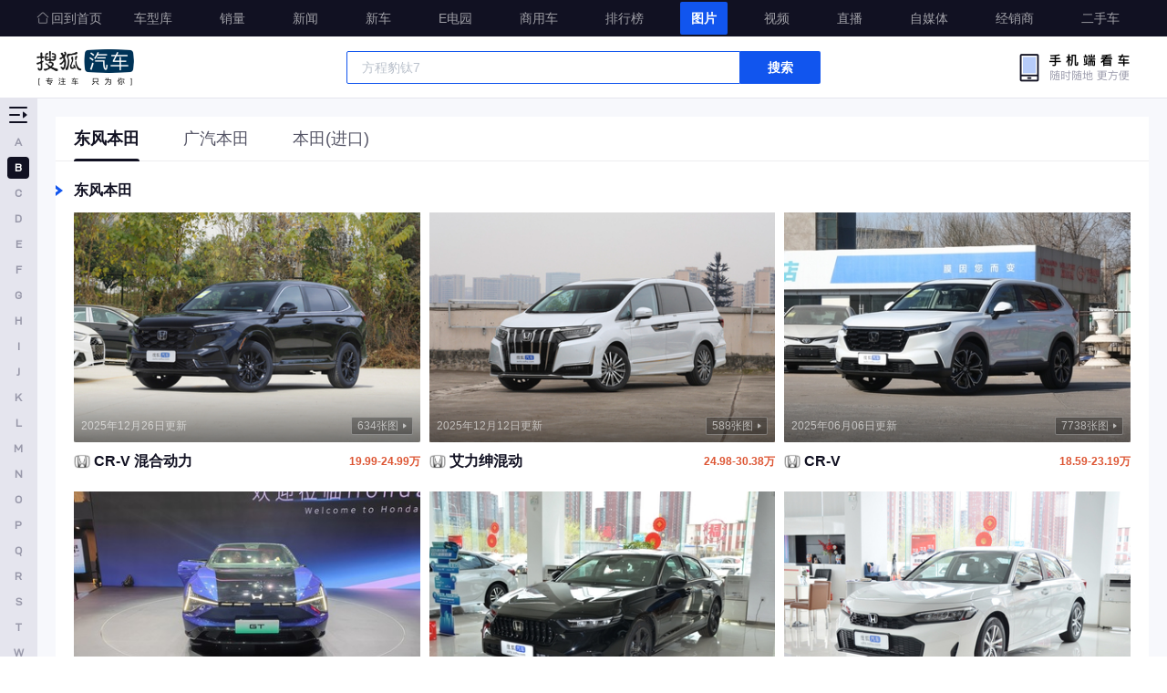

--- FILE ---
content_type: text/html;charset=utf-8
request_url: https://db.auto.sohu.com/brand_214/photo
body_size: 31346
content:
<!DOCTYPE html><html  data-capo=""><head><meta charset="utf-8">
<meta name="viewport" content="width=device-width, initial-scale=1">
<title>【本田汽车图片库_本田汽车图片大全】_搜狐汽车</title>
<script src="//s.auto.itc.cn/model2023/static/resource/dist/jquery.js"></script>
<style>@charset "UTF-8";
/*! normalize.css v8.0.1 | MIT License | github.com/necolas/normalize.css */html{line-height:1.15;-webkit-text-size-adjust:100%}body{margin:0}main{display:block}h1{font-size:2em;margin:.67em 0}hr{box-sizing:content-box;height:0;overflow:visible}pre{font-family:monospace,monospace;font-size:1em}a{background-color:transparent}abbr[title]{border-bottom:none;text-decoration:underline;-webkit-text-decoration:underline dotted;text-decoration:underline dotted}b,strong{font-weight:bolder}code,kbd,samp{font-family:monospace,monospace;font-size:1em}small{font-size:80%}sub,sup{font-size:75%;line-height:0;position:relative;vertical-align:baseline}sub{bottom:-.25em}sup{top:-.5em}img{border-style:none}button,input,optgroup,select,textarea{font-family:inherit;font-size:100%;line-height:1.15;margin:0}button,input{overflow:visible}button,select{text-transform:none}[type=button],[type=reset],[type=submit],button{-webkit-appearance:button}[type=button]::-moz-focus-inner,[type=reset]::-moz-focus-inner,[type=submit]::-moz-focus-inner,button::-moz-focus-inner{border-style:none;padding:0}[type=button]:-moz-focusring,[type=reset]:-moz-focusring,[type=submit]:-moz-focusring,button:-moz-focusring{outline:1px dotted ButtonText}fieldset{padding:.35em .75em .625em}legend{box-sizing:border-box;color:inherit;display:table;max-width:100%;padding:0;white-space:normal}progress{vertical-align:baseline}textarea{overflow:auto}[type=checkbox],[type=radio]{box-sizing:border-box;padding:0}[type=number]::-webkit-inner-spin-button,[type=number]::-webkit-outer-spin-button{height:auto}[type=search]{-webkit-appearance:textfield;outline-offset:-2px}[type=search]::-webkit-search-decoration{-webkit-appearance:none}::-webkit-file-upload-button{-webkit-appearance:button;font:inherit}details{display:block}summary{display:list-item}[hidden],template{display:none}:root{--color-primary:#00bcd4}*{box-sizing:border-box;margin:0;padding:0;-webkit-font-smoothing:antialiased;-moz-osx-font-smoothing:grayscale;-webkit-tap-highlight-color:rgba(0,0,0,0)}body{font-family:PingFang SC,Arial,Microsoft YaHei,微软雅黑,宋体,simsun,sans-serif}.clearfix:after,.clearfix:before{content:"";display:table}.clearfix:after{clear:both}.l{float:left}.r{float:right}.area{margin:0 auto;padding:0 40px;width:1280px}.area:after{clear:both}.module-title{font-size:20px;height:56px;line-height:52px;padding-top:4px}.module-title,.sub-module-title{color:var(--font-black);font-weight:700;position:relative}.sub-module-title{font-size:14px;height:38px;line-height:30px;padding-top:8px}.list-noData{background:url([data-uri]) center 40px no-repeat;background-size:80px 80px;color:#e5e5ee;font-size:18px;font-weight:600;line-height:18px;padding-top:138px;text-align:center;width:100%}.pointer{cursor:pointer}html{overflow:-moz-scrollbars-none}@font-face{font-display:swap;font-family:DINAlternate;src:url(https://s.auto.itc.cn/model2023/static/resource/dist/DINAlternate.ttf) format("truetype")}@font-face{font-display:swap;font-family:DINAlternateBold;src:url(https://s.auto.itc.cn/model2023/static/resource/dist/assets/png/DINAlternateBold.ttf) format("truetype")}img{border:0;max-width:100%;vertical-align:middle}a{text-decoration:none}li,ul{list-style:none;vertical-align:middle}dd,dl,dt,h3,li,p,ul{margin:0;padding:0}.g-clip-text,.g-clip-text-line2,.g-clip-text-line3{display:-webkit-box;overflow:hidden;text-overflow:ellipsis;-webkit-line-clamp:1;-webkit-box-orient:vertical}.g-clip-text-line2{-webkit-line-clamp:2}.g-clip-text-line3{-webkit-line-clamp:3}.g-clearfix:after,.g-clearfix:before{content:" ";display:table}.g-clearfix:after{clear:both}</style>
<style>.photo-box[data-v-83b4b64c]{background:#f7f8fc;display:flex;justify-content:flex-start;padding-top:108px;width:100%}.photo-box[data-v-83b4b64c],body[data-v-83b4b64c]{min-width:1280px}body[data-v-83b4b64c]{background:#fff;margin:0 auto;max-width:2560px}</style>
<style>.head-parent{background:#fff;box-shadow:inset 0 -1px 0 0 #e5e5ee;height:108px;left:0;position:fixed;top:0;width:100%;z-index:2000}.head-tools{align-items:center;display:flex;height:68px;justify-content:flex-start;padding:14px 40px;position:relative}.head-tools--logo{background:url(https://s.auto.itc.cn/pc-db/static/.output/public/_nuxt/autoLogo.CBK0EgdK.png) no-repeat;background-size:107px 40px;display:block;height:40px;margin-right:233px;text-indent:-10000px;width:107px}.head-tools-search{border-radius:2px;display:flex;height:36px;justify-content:flex-start;position:relative;width:520px;z-index:25}.head-tools-search--list{background:#fff;border:1px solid #e5e5ee;border-radius:2px;box-shadow:0 2px 20px 0 rgba(0,0,0,.1);height:320px;left:0;overflow:hidden;position:absolute;top:40px;width:520px}.head-tools-search .head-tools-search--item{color:#333;cursor:pointer;font-size:14px;font-weight:400;height:32px;line-height:32px;padding-left:15px;width:520px}.head-tools-search .head-tools-search--item span{color:#15e;font-weight:600}.head-tools-search .head-tools-search--item:hover{background:#f7f8fc}.head-tools-search--input{background:#fff;border:1px solid #15e;border-radius:2px 0 0 2px;color:var(--font-black);display:block;font-size:14px;height:36px;line-height:36px;outline:none;padding:0 16px;width:432px}.head-tools-search--input::-moz-placeholder{color:#bbc2cc}.head-tools-search--input::placeholder{color:#bbc2cc}.head-tools-search--button{background:#15e;border-radius:0 2px 2px 0;color:#fff;display:block;font-size:14px;font-weight:600;height:36px;line-height:36px;text-align:center;width:88px}.head-tools-wx{background:url(https://s.auto.itc.cn/pc-db/static/.output/public/_nuxt/wxEnterLogo.Baz4FEk7.png) no-repeat;background-size:128px 34px;height:34px;position:absolute;right:40px;top:17px;width:128px;z-index:7}.head-tools-wx:hover .head-tools-wx--layer{display:block}.head-tools-wx--layer{background:url(https://s.auto.itc.cn/model2023/static/resource/dist/assets/png/qr-bg.f310b986.png) no-repeat;background-size:220px 275px;display:none;height:275px;left:50%;padding:45px 40px 42px;position:absolute;top:23px;transform:translate(-50%);width:220px}.head-tools-wx--image{display:block;height:140px;width:140px}.head-tools-wx--name{color:#303033;font-size:14px;font-weight:600;height:22px;line-height:22px;margin:10px 0 4px;text-align:center}.head-tools-wx--hint{color:#99a;font-size:12px;font-weight:400;height:12px;line-height:12px;text-align:center}.head-nav{background:#112;height:40px;position:relative;width:100%}.head-nav-placeholder{display:none;height:40px;width:100%}.head-nav-inner{justify-content:space-between;position:relative;z-index:2}.head-nav-inner,.head-nav-inner .normal{align-items:center;display:flex;height:40px}.head-nav-inner .normal{justify-content:flex-end}.head-nav-inner--home{color:hsla(0,0%,100%,.6);font-size:14px;font-weight:400;height:36px;line-height:36px;padding-left:16px;position:relative;text-align:left}.head-nav-inner--home .home-icon{background:url([data-uri]) 50% no-repeat;background-size:14px 14px;height:36px;left:0;position:absolute;top:0;width:14px}.head-nav-inner--home:hover{color:#fff;font-weight:700}.head-nav-inner--home:hover .home-icon{background-image:url([data-uri])}.head-nav-inner--home:last-child{margin-right:0}.head-nav-inner--item{color:hsla(0,0%,100%,.6);font-size:14px;font-weight:400;height:36px;line-height:36px;margin-right:28px;padding:0 12px;text-align:center}.head-nav-inner--item:hover{color:#fff;font-weight:700}.head-nav-inner--item:last-child{margin-right:0}.head-nav-inner .cur{background:#15e;border-radius:2px;color:#fff;font-weight:700;height:36px}.head-nav-search{background:hsla(0,0%,100%,.1);border:1px solid hsla(0,0%,100%,.3);border-radius:2px;display:none;height:38px;justify-content:flex-start;position:absolute;right:0;top:9px;width:360px;z-index:99999995}.head-nav-search--list{background:#fff;border:1px solid #e5e5ee;border-radius:2px;box-shadow:0 2px 20px 0 rgba(0,0,0,.1);height:320px;left:-1px;overflow:hidden;position:absolute;top:40px;width:360px}.head-nav-search .head-tools-search--item{color:#333;cursor:pointer;font-size:14px;font-weight:600;height:32px;line-height:32px;padding-left:15px;width:360px}.head-nav-search .head-tools-search--item span{color:#15e}.head-nav-search .head-tools-search--item:hover{background:#f7f8fc}.head-nav-search--input{background:transparent;border:0;color:#fff;display:block;font-size:14px;height:36px;line-height:36px;outline:none;padding:0 16px;width:300px}.head-nav-search--input::-moz-placeholder{color:#bbc2cc}.head-nav-search--input::placeholder{color:#bbc2cc}.head-nav-search--button{background:hsla(0,0%,100%,.7);border-radius:0 2px 2px 0;color:#556;display:block;font-size:14px;font-weight:600;height:36px;line-height:36px;text-align:center;width:60px}</style>
<style>.brand-select-area{display:flex;height:calc(100vh - 108px);justify-content:flex-start;overflow:hidden;position:sticky;top:108px}.brand-select-area-letters{background:#e5e5ee;height:100%;overflow-y:auto;-moz-scrollbar-color:#ccc #eee;-moz-scrollbar-width:thin;width:40px}.brand-select-area-letters::-webkit-scrollbar,.brand-select-area-letters::-webkit-scrollbar-track{background-color:transparent;width:0}.brand-select-area-letters::-webkit-scrollbar-thumb{background-color:transparent;border-radius:2px;height:10px;width:0}.brand-select-area-letters::-webkit-scrollbar-thumb:hover{background-color:#d5d5e2}.brand-select-area-letters:hover::-webkit-scrollbar-thumb{background:#d5d5e2;border-radius:2px;height:10px;width:0}.brand-select-area--btn{background:#e5e5ee url([data-uri]) 50% no-repeat;background-size:20px 20px;cursor:pointer;height:36px;position:sticky;top:0;width:40px}.brand-select-area--btn:hover{background-image:url([data-uri])}.brand-select-area .open-btn{background-image:url([data-uri])}.brand-select-area .open-btn:hover{background-image:url([data-uri])}.brand-select-area-letter{background:transparent;border-radius:4px;color:#99a;cursor:pointer;font-family:DINAlternate-Bold,DINAlternate;font-size:12px;font-weight:700;height:24px;line-height:24px;margin:0 auto 4px;text-align:center;width:24px}.brand-select-area-letter:first-child{margin-top:6px}.brand-select-area-letter:hover{background:#bbc;color:#fff}.brand-select-area .on{background:#112;color:#fff}.brand-select-area--box{background:#f7f8fc;border-right:1px solid #e5e5ee;height:100%;width:159px}@media screen and (max-width:1280px){.brand-select-area--box{overflow:hidden;width:0}}.brand-select-area--link{display:flex;justify-content:flex-start;width:158px}.brand-select-area--href{border-right:1px solid #e5e5ee;color:#112;display:block;font-family:PingFang-SC-Regular,PingFang-SC;font-size:12px;font-weight:400;height:36px;line-height:12px;padding:12px 0;text-align:center;width:50%}.brand-select-area--href:last-child{border-right:0}.brand-select-area--href:hover{background:#e5e5ee}.brand-select-area-brands{border-top:1px solid #e5e5ee;height:calc(100vh - 144px);overflow-x:auto;overscroll-behavior:none;-moz-scrollbar-color:#ccc #eee;-moz-scrollbar-width:thin;width:158px}.brand-select-area-brands::-webkit-scrollbar,.brand-select-area-brands::-webkit-scrollbar-track{background-color:transparent;width:0}.brand-select-area-brands::-webkit-scrollbar-thumb{background-color:transparent;border-radius:2px;height:10px;width:0}.brand-select-area-brands::-webkit-scrollbar-thumb:hover{background-color:#d5d5e2}.brand-select-area-brands:hover::-webkit-scrollbar-thumb{background:#d5d5e2;border-radius:2px;height:10px;width:0}.brand-select-area-brands .on{background:#15e}.brand-select-area-brands .on .brand-name{color:#fff}.brand-select-area-brands .on:hover{background:#15e}.brand-select-area-tit{border-bottom:1px solid rgba(85,85,102,.1);color:#303033;font-size:12px;font-weight:600;line-height:12px;padding:12px 0 12px 19px}.brand-select-area-box{background:#fff}.brand-select-area-brand{align-items:center;border-bottom:1px solid rgba(85,85,102,.1);color:#303033;display:flex;font-size:12px;font-weight:600;height:35px;justify-content:flex-start;line-height:12px;padding-left:12px}.brand-select-area-brand:hover{background:#e5e5ee}.brand-select-area-brand .brand-img{height:20px;margin-right:12px;width:20px}.brand-select-area-brand .brand-name{color:#303033;font-size:12px;font-weight:400;line-height:14px}</style>
<style>.photo-tab-area{flex:1;padding:0 20px 20px}.photo-tab{border-bottom:1px solid rgba(85,85,102,.1);display:flex;height:49px;justify-content:flex-start;padding:0 20px}.photo-tab,.photo-tab-parent{background:#fff;width:100%}.photo-tab-placeholder{background:#f7f8fc;padding-top:20px;position:sticky;top:108px;z-index:101}.photo-tab-item{color:#556;font-size:18px;font-weight:400;height:48px;line-height:18px;margin-right:48px;padding:15px 0;position:relative}.photo-tab-item:hover{color:#112;font-weight:600}.photo-tab-item:after{background:transparent;border-radius:100px 100px 0 0;bottom:-1px;content:"";height:2px;height:3px;left:0;position:absolute;width:100%}.photo-tab .cur{color:#112;font-weight:600}.photo-tab .cur:after{background:#112;border-radius:100px 100px 0 0;bottom:-1px;content:"";height:3px;left:0;position:absolute;width:100%}.photo-tab-content{display:block;min-height:calc(100vh - 178px);width:100%}.photo-tab-content .cur{display:block}.photo-tab-con{display:none;width:100%}.photo-tab-con--head{background:url([data-uri]) left 26px no-repeat;background-size:8px 12px;color:#112;font-size:16px;font-weight:600;line-height:16px;padding:24px 0 16px 20px}.photo-list{border-bottom:1px solid rgba(85,85,102,.1);-moz-column-gap:10px;column-gap:10px;display:grid;grid-template-columns:repeat(5,minmax(0,1fr));grid-template-rows:max-content;padding:0 20px 24px;row-gap:24px}@media screen and (min-width:2294px) and (max-width:2560px){.photo-list{grid-template-columns:repeat(5,minmax(0,1fr))}}@media screen and (min-width:1956px) and (max-width:2293px){.photo-list{grid-template-columns:repeat(5,minmax(0,1fr))}}@media screen and (min-width:1618px) and (max-width:1955px){.photo-list{grid-template-columns:repeat(4,minmax(0,1fr))}}@media screen and (max-width:1617px){.photo-list{grid-template-columns:repeat(3,minmax(0,1fr))}}.photo-item{height:auto;width:100%}.photo-item--link{display:flex;flex-direction:column}.photo-item--image{overflow:hidden;position:relative;width:100%}.photo-item--image:hover .photo-item--update{color:#fff}.photo-item--image:hover .photo-item--num{background:rgba(0,0,0,.5);color:#fff}.photo-item--img{height:100%;transition-duration:.15s;transition-duration:.3s;transition-property:transform;transition-timing-function:cubic-bezier(.4,0,.2,1);width:100%}.photo-item--img:hover{transform:scale(1.2);-ms-transform:scale(1.2);-webkit-transform:scale(1.2)}.photo-item--mask{background:linear-gradient(180deg,transparent,rgba(0,0,0,.5));border-radius:0 0 2px 2px;bottom:0;height:60px;left:0;position:absolute;width:100%}.photo-item--desc{bottom:8px;display:flex;height:20px;justify-content:space-between;left:0;padding:0 8px;position:absolute;width:100%;z-index:1}.photo-item--update{line-height:20px}.photo-item--num,.photo-item--update{color:hsla(0,0%,100%,.6);font-size:12px;font-weight:400}.photo-item--num{background:rgba(0,0,0,.3);border:1px solid hsla(0,0%,100%,.3);border-radius:2px;height:20px;line-height:12px;padding:3px 15px 3px 6px;position:relative}.photo-item--num:after{background:url([data-uri]) 50% no-repeat;background-size:4px 6px;content:"";height:18px;position:absolute;right:6px;top:0;width:4px}.photo-item--info{display:flex;height:18px;justify-content:space-between;margin-top:12px;position:relative;width:100%}.photo-item--p{display:flex;justify-content:flex-start;max-width:240px;min-width:185px}.photo-item--p:hover .complete-name{display:block}.photo-item--p .brand-img{height:18px;margin-right:4px;width:18px}.photo-item--p .brand-name{color:#112;flex:1;font-size:16px;font-weight:600;height:18px;line-height:18px;overflow:hidden;text-overflow:ellipsis;white-space:nowrap;width:208px}.photo-item--prize{color:#d53;font-size:12px;font-weight:600;line-height:18px}.photo-item .complete-name{background:#112;border-radius:2px;bottom:22px;color:#bbc;display:none;font-family:PingFang-SC-Regular,PingFang-SC;font-size:12px;font-weight:400;height:36px;left:-20px;line-height:36px;min-width:360px;padding:0 12px;position:absolute;width:-moz-fit-content;width:fit-content;z-index:3}.photo-item .complete-name:after{border-right:7px solid transparent;border-top:7px solid transparent;border-color:#112 #112 transparent transparent;border-style:solid;border-width:7px;content:"";height:0;left:50%;position:absolute;top:26px;transform:translate(-50%) rotate(135deg);width:0;z-index:3}</style>
<style>.back-top{background:#fff url([data-uri]) 12px no-repeat;background-size:14px 14px;border:1px solid #e5e5ee;border-radius:2px;bottom:12px;color:#556;cursor:pointer;display:none;font-size:14px;font-weight:400;height:48px;line-height:48px;padding-left:30px;position:fixed;right:12px;text-align:left;width:98px;z-index:100}.back-top:hover{background-color:#e5e5ee}</style>
<link rel="stylesheet" href="https://s.auto.itc.cn/pc-db/static/.output/public/_nuxt/utils.DEZdWPRq.css">
<link rel="stylesheet" href="https://s.auto.itc.cn/pc-db/static/.output/public/_nuxt/backTop.BO83Oh5A.css">
<link rel="stylesheet" href="https://s.auto.itc.cn/pc-db/static/.output/public/_nuxt/photoApi.lxxbVURC.css">
<link rel="modulepreload" as="script" crossorigin href="https://s.auto.itc.cn/pc-db/static/.output/public/_nuxt/DYsrmDjY.js">
<link rel="modulepreload" as="script" crossorigin href="https://s.auto.itc.cn/pc-db/static/.output/public/_nuxt/y6dFr6O3.js">
<link rel="modulepreload" as="script" crossorigin href="https://s.auto.itc.cn/pc-db/static/.output/public/_nuxt/COri9fe6.js">
<link rel="modulepreload" as="script" crossorigin href="https://s.auto.itc.cn/pc-db/static/.output/public/_nuxt/_RljJDRQ.js">
<link rel="modulepreload" as="script" crossorigin href="https://s.auto.itc.cn/pc-db/static/.output/public/_nuxt/07Hs4var.js">
<link rel="modulepreload" as="script" crossorigin href="https://s.auto.itc.cn/pc-db/static/.output/public/_nuxt/BEhywMsm.js">
<link rel="modulepreload" as="script" crossorigin href="https://s.auto.itc.cn/pc-db/static/.output/public/_nuxt/Vis8G4q7.js">
<link rel="modulepreload" as="script" crossorigin href="https://s.auto.itc.cn/pc-db/static/.output/public/_nuxt/BhOgEMML.js">
<link rel="prefetch" as="script" crossorigin href="https://s.auto.itc.cn/pc-db/static/.output/public/_nuxt/CPJNGk9Q.js">
<link rel="prefetch" as="script" crossorigin href="https://s.auto.itc.cn/pc-db/static/.output/public/_nuxt/CDEN5YYi.js">
<link rel="prefetch" as="image" type="image/png" href="https://s.auto.itc.cn/pc-db/static/.output/public/_nuxt/autoLogo.CBK0EgdK.png">
<link rel="prefetch" as="image" type="image/png" href="https://s.auto.itc.cn/pc-db/static/.output/public/_nuxt/wxEnterLogo.Baz4FEk7.png">
<link rel="prefetch" as="script" crossorigin href="https://s.auto.itc.cn/pc-db/static/.output/public/_nuxt/BGdEpLHR.js">
<link rel="prefetch" as="script" crossorigin href="https://s.auto.itc.cn/pc-db/static/.output/public/_nuxt/BX7V2UJH.js">
<meta name="referrer" content="no-referrer-when-downgrade">
<link rel="icon" type="image/x-icon" href="https://s.auto.itc.cn/pc-db/public/favicon.ico" mce_href="/favicon.ico">
<meta name="keywords" content="本田汽车图片,本田汽车图片大全,本田高清汽车图片,美女车模图片,本田车展图片,本田谍照跑车图片">
<meta name="description" content="搜狐汽车本田图片库集本田汽车图片大全于一体，您可以按照车型和汽车车展图片分类查看本田汽车外观图片，本田汽车内饰图片和本田官方高清汽车图片。">
<script type="module" src="https://s.auto.itc.cn/pc-db/static/.output/public/_nuxt/DYsrmDjY.js" crossorigin></script></head><body  class=""><div id="__nuxt"><div class="layout_default" data-v-2f31ec80><!--[--><!--[--><section class="head-parent" data-v-83b4b64c><section class="head-nav"><div class="area head-nav-inner"><a target="_blank" href="https://auto.sohu.com/" class="head-nav-inner--home"><i class="home-icon"></i>回到首页</a><div class="normal"><a target="_blank" href="/home/" class="head-nav-inner--item">车型库</a><a target="_blank" href="/carsales" class="head-nav-inner--item">销量</a><a target="_blank" href="//auto.sohu.com/qichexinwen.shtml" class="head-nav-inner--item">新闻</a><a target="_blank" href="/newcar/" class="head-nav-inner--item">新车</a><a target="_blank" href="//auto.sohu.com/newenergy/index.shtml" class="head-nav-inner--item">E电园</a><a target="_blank" href="//auto.sohu.com/cv/" class="head-nav-inner--item">商用车</a><a target="_blank" href="//auto.sohu.com/rank" class="head-nav-inner--item">排行榜</a><a target="_blank" href="/photo" class="cur head-nav-inner--item">图片</a><a target="_blank" href="//auto.sohu.com/video/" class="head-nav-inner--item">视频</a><a target="_blank" href="/live/index" class="head-nav-inner--item">直播</a><a target="_blank" href="//www.sohu.com/c/18" class="head-nav-inner--item">自媒体</a><a target="_blank" href="//dealer.auto.sohu.com/map/?city=110000" class="head-nav-inner--item">经销商</a><a target="_blank" href="//2sc.sohu.com/" class="head-nav-inner--item">二手车</a></div></div></section><section class="head-tools-parent"><section class="area head-tools"><a href="//auto.sohu.com/" target="_blank" class="head-tools--logo">搜狐汽车</a><div class="head-tools-search" id="PV_SEARCH"><ul style="display:none;" id="app-search-suggest" class="head-tools-search--list"><li class="head-tools-search--item"><span>大众</span>cc </li><li class="head-tools-search--item"><span>大众</span>cc </li></ul><input type="text" name="" placeholder="车型" autocomplete="off" id="mainSearchInput" class="head-tools-search--input"><a target="_blank" href="javascript:;" id="mainSearchBtn" class="head-tools-search--button">搜索</a></div><a href="javascript:void(0)" class="head-tools-wx"><div class="head-tools-wx--layer"><img src="https://ino.auto.itc.cn/miniprogram-icon/offical_qrcode.jpg" class="head-tools-wx--image"><h3 class="head-tools-wx--name">搜狐汽车小程序</h3><p class="head-tools-wx--hint">微信扫一扫</p></div></a></section></section></section><section class="photo-box" data-v-83b4b64c><section class="brand-select-area" data-v-83b4b64c><ul class="brand-select-area-letters"><li class="brand-select-area--btn"></li><!--[--><li data-index="0" class="on brand-select-area-letter">A</li><li data-index="1" class="brand-select-area-letter">B</li><li data-index="2" class="brand-select-area-letter">C</li><li data-index="3" class="brand-select-area-letter">D</li><li data-index="4" class="brand-select-area-letter">E</li><li data-index="5" class="brand-select-area-letter">F</li><li data-index="6" class="brand-select-area-letter">G</li><li data-index="7" class="brand-select-area-letter">H</li><li data-index="8" class="brand-select-area-letter">I</li><li data-index="9" class="brand-select-area-letter">J</li><li data-index="10" class="brand-select-area-letter">K</li><li data-index="11" class="brand-select-area-letter">L</li><li data-index="12" class="brand-select-area-letter">M</li><li data-index="13" class="brand-select-area-letter">N</li><li data-index="14" class="brand-select-area-letter">O</li><li data-index="15" class="brand-select-area-letter">P</li><li data-index="16" class="brand-select-area-letter">Q</li><li data-index="17" class="brand-select-area-letter">R</li><li data-index="18" class="brand-select-area-letter">S</li><li data-index="19" class="brand-select-area-letter">T</li><li data-index="20" class="brand-select-area-letter">W</li><li data-index="21" class="brand-select-area-letter">X</li><li data-index="22" class="brand-select-area-letter">Y</li><li data-index="23" class="brand-select-area-letter">Z</li><!--]--></ul><section class="brand-select-area--box"><div class="brand-select-area--link"><a href="/home" class="brand-select-area--href">车型大全</a><a href="/searchcar" class="brand-select-area--href">精准选车</a></div><div class="brand-select-area-brands"><!--[--><!--[--><h3 class="brand-select-area-tit">A</h3><div class="brand-select-area-box"><!--[--><a href="/brand_191/photo" id="b191" class="brand-select-area-brand"><img src="https://m1.auto.itc.cn/appImage/sohu-default.png" data-src="https://m1.auto.itc.cn/c_zoom,w_60,h_60/logo/brand/191.png" class="brand-img"><span class="brand-name">奥迪</span></a><a href="/brand_534/photo" id="b534" class="brand-select-area-brand"><img src="https://m1.auto.itc.cn/appImage/sohu-default.png" data-src="https://m1.auto.itc.cn/c_zoom,w_60,h_60/logo/brand/534.png" class="brand-img"><span class="brand-name">AITO</span></a><a href="/brand_449/photo" id="b449" class="brand-select-area-brand"><img src="https://m1.auto.itc.cn/appImage/sohu-default.png" data-src="https://m1.auto.itc.cn/c_zoom,w_60,h_60/logo/brand/449.png" class="brand-img"><span class="brand-name">埃安</span></a><a href="/brand_538/photo" id="b538" class="brand-select-area-brand"><img src="https://m1.auto.itc.cn/appImage/sohu-default.png" data-src="https://m1.auto.itc.cn/c_zoom,w_60,h_60/logo/brand/538.png" class="brand-img"><span class="brand-name">阿维塔</span></a><a href="/brand_604/photo" id="b604" class="brand-select-area-brand"><img src="https://m1.auto.itc.cn/appImage/sohu-default.png" data-src="https://m1.auto.itc.cn/c_zoom,w_60,h_60/logo/brand/604.png" class="brand-img"><span class="brand-name">奥迪AUDI</span></a><a href="/brand_217/photo" id="b217" class="brand-select-area-brand"><img src="https://m1.auto.itc.cn/appImage/sohu-default.png" data-src="https://m1.auto.itc.cn/c_zoom,w_60,h_60/logo/brand/217.png" class="brand-img"><span class="brand-name">阿斯顿马丁</span></a><a href="/brand_218/photo" id="b218" class="brand-select-area-brand"><img src="https://m1.auto.itc.cn/appImage/sohu-default.png" data-src="https://m1.auto.itc.cn/c_zoom,w_60,h_60/logo/brand/218.png" class="brand-img"><span class="brand-name">阿尔法罗密欧</span></a><a href="/brand_601/photo" id="b601" class="brand-select-area-brand"><img src="https://m1.auto.itc.cn/appImage/sohu-default.png" data-src="https://m1.auto.itc.cn/c_zoom,w_60,h_60/logo/brand/601.png" class="brand-img"><span class="brand-name">埃尚</span></a><a href="/brand_395/photo" id="b395" class="brand-select-area-brand"><img src="https://m1.auto.itc.cn/appImage/sohu-default.png" data-src="https://m1.auto.itc.cn/c_zoom,w_60,h_60/logo/brand/395.png" class="brand-img"><span class="brand-name">安凯客车</span></a><!--]--></div><!--]--><!--[--><h3 class="brand-select-area-tit">B</h3><div class="brand-select-area-box"><!--[--><a href="/brand_239/photo" id="b239" class="brand-select-area-brand"><img src="https://m1.auto.itc.cn/appImage/sohu-default.png" data-src="https://m1.auto.itc.cn/c_zoom,w_60,h_60/logo/brand/239.png" class="brand-img"><span class="brand-name">比亚迪</span></a><a href="/brand_145/photo" id="b145" class="brand-select-area-brand"><img src="https://m1.auto.itc.cn/appImage/sohu-default.png" data-src="https://m1.auto.itc.cn/c_zoom,w_60,h_60/logo/brand/145.png" class="brand-img"><span class="brand-name">奔驰</span></a><a href="/brand_214/photo" id="b214" class="on brand-select-area-brand"><img src="https://m1.auto.itc.cn/appImage/sohu-default.png" data-src="https://m1.auto.itc.cn/c_zoom,w_60,h_60/logo/brand/214.png" class="brand-img"><span class="brand-name">本田</span></a><a href="/brand_201/photo" id="b201" class="brand-select-area-brand"><img src="https://m1.auto.itc.cn/appImage/sohu-default.png" data-src="https://m1.auto.itc.cn/c_zoom,w_60,h_60/logo/brand/201.png" class="brand-img"><span class="brand-name">宝马</span></a><a href="/brand_170/photo" id="b170" class="brand-select-area-brand"><img src="https://m1.auto.itc.cn/appImage/sohu-default.png" data-src="https://m1.auto.itc.cn/c_zoom,w_60,h_60/logo/brand/170.png" class="brand-img"><span class="brand-name">别克</span></a><a href="/brand_219/photo" id="b219" class="brand-select-area-brand"><img src="https://m1.auto.itc.cn/appImage/sohu-default.png" data-src="https://m1.auto.itc.cn/c_zoom,w_60,h_60/logo/brand/219.png" class="brand-img"><span class="brand-name">保时捷</span></a><a href="/brand_226/photo" id="b226" class="brand-select-area-brand"><img src="https://m1.auto.itc.cn/appImage/sohu-default.png" data-src="https://m1.auto.itc.cn/c_zoom,w_60,h_60/logo/brand/226.png" class="brand-img"><span class="brand-name">北京越野</span></a><a href="/brand_211/photo" id="b211" class="brand-select-area-brand"><img src="https://m1.auto.itc.cn/appImage/sohu-default.png" data-src="https://m1.auto.itc.cn/c_zoom,w_60,h_60/logo/brand/211.png" class="brand-img"><span class="brand-name">标致</span></a><a href="/brand_192/photo" id="b192" class="brand-select-area-brand"><img src="https://m1.auto.itc.cn/appImage/sohu-default.png" data-src="https://m1.auto.itc.cn/c_zoom,w_60,h_60/logo/brand/192.png" class="brand-img"><span class="brand-name">宾利</span></a><a href="/brand_359/photo" id="b359" class="brand-select-area-brand"><img src="https://m1.auto.itc.cn/appImage/sohu-default.png" data-src="https://m1.auto.itc.cn/c_zoom,w_60,h_60/logo/brand/359.png" class="brand-img"><span class="brand-name">北京汽车</span></a><a href="/brand_311/photo" id="b311" class="brand-select-area-brand"><img src="https://m1.auto.itc.cn/appImage/sohu-default.png" data-src="https://m1.auto.itc.cn/c_zoom,w_60,h_60/logo/brand/311.png" class="brand-img"><span class="brand-name">北汽制造</span></a><a href="/brand_277/photo" id="b277" class="brand-select-area-brand"><img src="https://m1.auto.itc.cn/appImage/sohu-default.png" data-src="https://m1.auto.itc.cn/c_zoom,w_60,h_60/logo/brand/277.png" class="brand-img"><span class="brand-name">奔腾</span></a><a href="/brand_320/photo" id="b320" class="brand-select-area-brand"><img src="https://m1.auto.itc.cn/appImage/sohu-default.png" data-src="https://m1.auto.itc.cn/c_zoom,w_60,h_60/logo/brand/320.png" class="brand-img"><span class="brand-name">宝骏</span></a><a href="/brand_525/photo" id="b525" class="brand-select-area-brand"><img src="https://m1.auto.itc.cn/appImage/sohu-default.png" data-src="https://m1.auto.itc.cn/c_zoom,w_60,h_60/logo/brand/525.png" class="brand-img"><span class="brand-name">北汽瑞翔</span></a><a href="/brand_573/photo" id="b573" class="brand-select-area-brand"><img src="https://m1.auto.itc.cn/appImage/sohu-default.png" data-src="https://m1.auto.itc.cn/c_zoom,w_60,h_60/logo/brand/573.png" class="brand-img"><span class="brand-name">北汽雷驰</span></a><a href="/brand_532/photo" id="b532" class="brand-select-area-brand"><img src="https://m1.auto.itc.cn/appImage/sohu-default.png" data-src="https://m1.auto.itc.cn/c_zoom,w_60,h_60/logo/brand/532.png" class="brand-img"><span class="brand-name">百智新能源</span></a><!--]--></div><!--]--><!--[--><h3 class="brand-select-area-tit">C</h3><div class="brand-select-area-box"><!--[--><a href="/brand_242/photo" id="b242" class="brand-select-area-brand"><img src="https://m1.auto.itc.cn/appImage/sohu-default.png" data-src="https://m1.auto.itc.cn/c_zoom,w_60,h_60/logo/brand/242.png" class="brand-img"><span class="brand-name">长安</span></a><a href="/brand_570/photo" id="b570" class="brand-select-area-brand"><img src="https://m1.auto.itc.cn/appImage/sohu-default.png" data-src="https://m1.auto.itc.cn/c_zoom,w_60,h_60/logo/brand/570.png" class="brand-img"><span class="brand-name">长安启源</span></a><a href="/brand_168/photo" id="b168" class="brand-select-area-brand"><img src="https://m1.auto.itc.cn/appImage/sohu-default.png" data-src="https://m1.auto.itc.cn/c_zoom,w_60,h_60/logo/brand/168.png" class="brand-img"><span class="brand-name">长城</span></a><a href="/brand_348/photo" id="b348" class="brand-select-area-brand"><img src="https://m1.auto.itc.cn/appImage/sohu-default.png" data-src="https://m1.auto.itc.cn/c_zoom,w_60,h_60/logo/brand/348.png" class="brand-img"><span class="brand-name">长安欧尚</span></a><a href="/brand_440/photo" id="b440" class="brand-select-area-brand"><img src="https://m1.auto.itc.cn/appImage/sohu-default.png" data-src="https://m1.auto.itc.cn/c_zoom,w_60,h_60/logo/brand/440.png" class="brand-img"><span class="brand-name">长安凯程</span></a><a href="/brand_158/photo" id="b158" class="brand-select-area-brand"><img src="https://m1.auto.itc.cn/appImage/sohu-default.png" data-src="https://m1.auto.itc.cn/c_zoom,w_60,h_60/logo/brand/158.png" class="brand-img"><span class="brand-name">昌河</span></a><a href="/brand_563/photo" id="b563" class="brand-select-area-brand"><img src="https://m1.auto.itc.cn/appImage/sohu-default.png" data-src="https://m1.auto.itc.cn/c_zoom,w_60,h_60/logo/brand/563.png" class="brand-img"><span class="brand-name">曹操汽车</span></a><a href="/brand_517/photo" id="b517" class="brand-select-area-brand"><img src="https://m1.auto.itc.cn/appImage/sohu-default.png" data-src="https://m1.auto.itc.cn/c_zoom,w_60,h_60/logo/brand/517.png" class="brand-img"><span class="brand-name">创维汽车</span></a><a href="/brand_392/photo" id="b392" class="brand-select-area-brand"><img src="https://m1.auto.itc.cn/appImage/sohu-default.png" data-src="https://m1.auto.itc.cn/c_zoom,w_60,h_60/logo/brand/392.png" class="brand-img"><span class="brand-name">成功汽车</span></a><a href="/brand_531/photo" id="b531" class="brand-select-area-brand"><img src="https://m1.auto.itc.cn/appImage/sohu-default.png" data-src="https://m1.auto.itc.cn/c_zoom,w_60,h_60/logo/brand/531.png" class="brand-img"><span class="brand-name">橙仕</span></a><!--]--></div><!--]--><!--[--><h3 class="brand-select-area-tit">D</h3><div class="brand-select-area-box"><!--[--><a href="/brand_197/photo" id="b197" class="brand-select-area-brand"><img src="https://m1.auto.itc.cn/appImage/sohu-default.png" data-src="https://m1.auto.itc.cn/c_zoom,w_60,h_60/logo/brand/197.png" class="brand-img"><span class="brand-name">大众</span></a><a href="/brand_284/photo" id="b284" class="brand-select-area-brand"><img src="https://m1.auto.itc.cn/appImage/sohu-default.png" data-src="https://m1.auto.itc.cn/c_zoom,w_60,h_60/logo/brand/284.png" class="brand-img"><span class="brand-name">东风</span></a><a href="/brand_297/photo" id="b297" class="brand-select-area-brand"><img src="https://m1.auto.itc.cn/appImage/sohu-default.png" data-src="https://m1.auto.itc.cn/c_zoom,w_60,h_60/logo/brand/297.png" class="brand-img"><span class="brand-name">东风风神</span></a><a href="/brand_231/photo" id="b231" class="brand-select-area-brand"><img src="https://m1.auto.itc.cn/appImage/sohu-default.png" data-src="https://m1.auto.itc.cn/c_zoom,w_60,h_60/logo/brand/231.png" class="brand-img"><span class="brand-name">东风风行</span></a><a href="/brand_399/photo" id="b399" class="brand-select-area-brand"><img src="https://m1.auto.itc.cn/appImage/sohu-default.png" data-src="https://m1.auto.itc.cn/c_zoom,w_60,h_60/logo/brand/399.png" class="brand-img"><span class="brand-name">东风郑州日产</span></a><a href="/brand_322/photo" id="b322" class="brand-select-area-brand"><img src="https://m1.auto.itc.cn/appImage/sohu-default.png" data-src="https://m1.auto.itc.cn/c_zoom,w_60,h_60/logo/brand/322.png" class="brand-img"><span class="brand-name">东风日产启辰</span></a><a href="/brand_349/photo" id="b349" class="brand-select-area-brand"><img src="https://m1.auto.itc.cn/appImage/sohu-default.png" data-src="https://m1.auto.itc.cn/c_zoom,w_60,h_60/logo/brand/349.png" class="brand-img"><span class="brand-name">DS</span></a><a href="/brand_506/photo" id="b506" class="brand-select-area-brand"><img src="https://m1.auto.itc.cn/appImage/sohu-default.png" data-src="https://m1.auto.itc.cn/c_zoom,w_60,h_60/logo/brand/506.png" class="brand-img"><span class="brand-name">东风纳米</span></a><a href="/brand_417/photo" id="b417" class="brand-select-area-brand"><img src="https://m1.auto.itc.cn/appImage/sohu-default.png" data-src="https://m1.auto.itc.cn/c_zoom,w_60,h_60/logo/brand/417.png" class="brand-img"><span class="brand-name">东风风光</span></a><a href="/brand_379/photo" id="b379" class="brand-select-area-brand"><img src="https://m1.auto.itc.cn/appImage/sohu-default.png" data-src="https://m1.auto.itc.cn/c_zoom,w_60,h_60/logo/brand/379.png" class="brand-img"><span class="brand-name">东风小康</span></a><a href="/brand_586/photo" id="b586" class="brand-select-area-brand"><img src="https://m1.auto.itc.cn/appImage/sohu-default.png" data-src="https://m1.auto.itc.cn/c_zoom,w_60,h_60/logo/brand/586.png" class="brand-img"><span class="brand-name">道朗格</span></a><a href="/brand_371/photo" id="b371" class="brand-select-area-brand"><img src="https://m1.auto.itc.cn/appImage/sohu-default.png" data-src="https://m1.auto.itc.cn/c_zoom,w_60,h_60/logo/brand/371.png" class="brand-img"><span class="brand-name">东风风度</span></a><a href="/brand_282/photo" id="b282" class="brand-select-area-brand"><img src="https://m1.auto.itc.cn/appImage/sohu-default.png" data-src="https://m1.auto.itc.cn/c_zoom,w_60,h_60/logo/brand/282.png" class="brand-img"><span class="brand-name">东南</span></a><a href="/brand_552/photo" id="b552" class="brand-select-area-brand"><img src="https://m1.auto.itc.cn/appImage/sohu-default.png" data-src="https://m1.auto.itc.cn/c_zoom,w_60,h_60/logo/brand/552.png" class="brand-img"><span class="brand-name">大力牛魔王</span></a><a href="/brand_494/photo" id="b494" class="brand-select-area-brand"><img src="https://m1.auto.itc.cn/appImage/sohu-default.png" data-src="https://m1.auto.itc.cn/c_zoom,w_60,h_60/logo/brand/494.png" class="brand-img"><span class="brand-name">大运</span></a><a href="/brand_523/photo" id="b523" class="brand-select-area-brand"><img src="https://m1.auto.itc.cn/appImage/sohu-default.png" data-src="https://m1.auto.itc.cn/c_zoom,w_60,h_60/logo/brand/523.png" class="brand-img"><span class="brand-name">电动屋</span></a><a href="/brand_510/photo" id="b510" class="brand-select-area-brand"><img src="https://m1.auto.itc.cn/appImage/sohu-default.png" data-src="https://m1.auto.itc.cn/c_zoom,w_60,h_60/logo/brand/510.png" class="brand-img"><span class="brand-name">东风富康</span></a><!--]--></div><!--]--><!--[--><h3 class="brand-select-area-tit">E</h3><div class="brand-select-area-box"><!--[--><a href="/brand_585/photo" id="b585" class="brand-select-area-brand"><img src="https://m1.auto.itc.cn/appImage/sohu-default.png" data-src="https://m1.auto.itc.cn/c_zoom,w_60,h_60/logo/brand/585.png" class="brand-img"><span class="brand-name">二一二越野车</span></a><a href="/brand_574/photo" id="b574" class="brand-select-area-brand"><img src="https://m1.auto.itc.cn/appImage/sohu-default.png" data-src="https://m1.auto.itc.cn/c_zoom,w_60,h_60/logo/brand/574.png" class="brand-img"><span class="brand-name">东风奕派</span></a><!--]--></div><!--]--><!--[--><h3 class="brand-select-area-tit">F</h3><div class="brand-select-area-box"><!--[--><a href="/brand_199/photo" id="b199" class="brand-select-area-brand"><img src="https://m1.auto.itc.cn/appImage/sohu-default.png" data-src="https://m1.auto.itc.cn/c_zoom,w_60,h_60/logo/brand/199.png" class="brand-img"><span class="brand-name">丰田</span></a><a href="/brand_184/photo" id="b184" class="brand-select-area-brand"><img src="https://m1.auto.itc.cn/appImage/sohu-default.png" data-src="https://m1.auto.itc.cn/c_zoom,w_60,h_60/logo/brand/184.png" class="brand-img"><span class="brand-name">福特</span></a><a href="/brand_576/photo" id="b576" class="brand-select-area-brand"><img src="https://m1.auto.itc.cn/appImage/sohu-default.png" data-src="https://m1.auto.itc.cn/c_zoom,w_60,h_60/logo/brand/576.png" class="brand-img"><span class="brand-name">方程豹</span></a><a href="/brand_207/photo" id="b207" class="brand-select-area-brand"><img src="https://m1.auto.itc.cn/appImage/sohu-default.png" data-src="https://m1.auto.itc.cn/c_zoom,w_60,h_60/logo/brand/207.png" class="brand-img"><span class="brand-name">法拉利</span></a><a href="/brand_232/photo" id="b232" class="brand-select-area-brand"><img src="https://m1.auto.itc.cn/appImage/sohu-default.png" data-src="https://m1.auto.itc.cn/c_zoom,w_60,h_60/logo/brand/232.png" class="brand-img"><span class="brand-name">福田</span></a><a href="/brand_504/photo" id="b504" class="brand-select-area-brand"><img src="https://m1.auto.itc.cn/appImage/sohu-default.png" data-src="https://m1.auto.itc.cn/c_zoom,w_60,h_60/logo/brand/504.png" class="brand-img"><span class="brand-name">飞凡汽车</span></a><a href="/brand_264/photo" id="b264" class="brand-select-area-brand"><img src="https://m1.auto.itc.cn/appImage/sohu-default.png" data-src="https://m1.auto.itc.cn/c_zoom,w_60,h_60/logo/brand/264.png" class="brand-img"><span class="brand-name">飞碟汽车</span></a><!--]--></div><!--]--><!--[--><h3 class="brand-select-area-tit">G</h3><div class="brand-select-area-box"><!--[--><a href="/brand_360/photo" id="b360" class="brand-select-area-brand"><img src="https://m1.auto.itc.cn/appImage/sohu-default.png" data-src="https://m1.auto.itc.cn/c_zoom,w_60,h_60/logo/brand/360.png" class="brand-img"><span class="brand-name">广汽传祺</span></a><a href="/brand_560/photo" id="b560" class="brand-select-area-brand"><img src="https://m1.auto.itc.cn/appImage/sohu-default.png" data-src="https://m1.auto.itc.cn/c_zoom,w_60,h_60/logo/brand/560.png" class="brand-img"><span class="brand-name">国吉商用车</span></a><a href="/brand_543/photo" id="b543" class="brand-select-area-brand"><img src="https://m1.auto.itc.cn/appImage/sohu-default.png" data-src="https://m1.auto.itc.cn/c_zoom,w_60,h_60/logo/brand/543.png" class="brand-img"><span class="brand-name">国金汽车</span></a><!--]--></div><!--]--><!--[--><h3 class="brand-select-area-tit">H</h3><div class="brand-select-area-box"><!--[--><a href="/brand_368/photo" id="b368" class="brand-select-area-brand"><img src="https://m1.auto.itc.cn/appImage/sohu-default.png" data-src="https://m1.auto.itc.cn/c_zoom,w_60,h_60/logo/brand/368.png" class="brand-img"><span class="brand-name">哈弗</span></a><a href="/brand_144/photo" id="b144" class="brand-select-area-brand"><img src="https://m1.auto.itc.cn/appImage/sohu-default.png" data-src="https://m1.auto.itc.cn/c_zoom,w_60,h_60/logo/brand/144.png" class="brand-img"><span class="brand-name">红旗</span></a><a href="/brand_572/photo" id="b572" class="brand-select-area-brand"><img src="https://m1.auto.itc.cn/appImage/sohu-default.png" data-src="https://m1.auto.itc.cn/c_zoom,w_60,h_60/logo/brand/572.png" class="brand-img"><span class="brand-name">昊铂</span></a><a href="/brand_147/photo" id="b147" class="brand-select-area-brand"><img src="https://m1.auto.itc.cn/appImage/sohu-default.png" data-src="https://m1.auto.itc.cn/c_zoom,w_60,h_60/logo/brand/147.png" class="brand-img"><span class="brand-name">海马</span></a><a href="/brand_518/photo" id="b518" class="brand-select-area-brand"><img src="https://m1.auto.itc.cn/appImage/sohu-default.png" data-src="https://m1.auto.itc.cn/c_zoom,w_60,h_60/logo/brand/518.png" class="brand-img"><span class="brand-name">合创汽车</span></a><a href="/brand_249/photo" id="b249" class="brand-select-area-brand"><img src="https://m1.auto.itc.cn/appImage/sohu-default.png" data-src="https://m1.auto.itc.cn/c_zoom,w_60,h_60/logo/brand/249.png" class="brand-img"><span class="brand-name">黄海</span></a><a href="/brand_265/photo" id="b265" class="brand-select-area-brand"><img src="https://m1.auto.itc.cn/appImage/sohu-default.png" data-src="https://m1.auto.itc.cn/c_zoom,w_60,h_60/logo/brand/265.png" class="brand-img"><span class="brand-name">海格</span></a><a href="/brand_522/photo" id="b522" class="brand-select-area-brand"><img src="https://m1.auto.itc.cn/appImage/sohu-default.png" data-src="https://m1.auto.itc.cn/c_zoom,w_60,h_60/logo/brand/522.png" class="brand-img"><span class="brand-name">华晨新日</span></a><a href="/brand_519/photo" id="b519" class="brand-select-area-brand"><img src="https://m1.auto.itc.cn/appImage/sohu-default.png" data-src="https://m1.auto.itc.cn/c_zoom,w_60,h_60/logo/brand/519.png" class="brand-img"><span class="brand-name">恒润汽车</span></a><a href="/brand_546/photo" id="b546" class="brand-select-area-brand"><img src="https://m1.auto.itc.cn/appImage/sohu-default.png" data-src="https://m1.auto.itc.cn/c_zoom,w_60,h_60/logo/brand/546.png" class="brand-img"><span class="brand-name">华夏领舰</span></a><a href="/brand_350/photo" id="b350" class="brand-select-area-brand"><img src="https://m1.auto.itc.cn/appImage/sohu-default.png" data-src="https://m1.auto.itc.cn/c_zoom,w_60,h_60/logo/brand/350.png" class="brand-img"><span class="brand-name">恒天</span></a><a href="/brand_409/photo" id="b409" class="brand-select-area-brand"><img src="https://m1.auto.itc.cn/appImage/sohu-default.png" data-src="https://m1.auto.itc.cn/c_zoom,w_60,h_60/logo/brand/409.png" class="brand-img"><span class="brand-name">华凯</span></a><a href="/brand_533/photo" id="b533" class="brand-select-area-brand"><img src="https://m1.auto.itc.cn/appImage/sohu-default.png" data-src="https://m1.auto.itc.cn/c_zoom,w_60,h_60/logo/brand/533.png" class="brand-img"><span class="brand-name">华梓汽车</span></a><!--]--></div><!--]--><!--[--><h3 class="brand-select-area-tit">I</h3><div class="brand-select-area-box"><!--[--><a href="/brand_566/photo" id="b566" class="brand-select-area-brand"><img src="https://m1.auto.itc.cn/appImage/sohu-default.png" data-src="https://m1.auto.itc.cn/c_zoom,w_60,h_60/logo/brand/566.png" class="brand-img"><span class="brand-name">iCAR</span></a><a href="/brand_587/photo" id="b587" class="brand-select-area-brand"><img src="https://m1.auto.itc.cn/appImage/sohu-default.png" data-src="https://m1.auto.itc.cn/c_zoom,w_60,h_60/logo/brand/587.png" class="brand-img"><span class="brand-name">INEOS</span></a><!--]--></div><!--]--><!--[--><h3 class="brand-select-area-tit">J</h3><div class="brand-select-area-box"><!--[--><a href="/brand_159/photo" id="b159" class="brand-select-area-brand"><img src="https://m1.auto.itc.cn/appImage/sohu-default.png" data-src="https://m1.auto.itc.cn/c_zoom,w_60,h_60/logo/brand/159.png" class="brand-img"><span class="brand-name">吉利</span></a><a href="/brand_513/photo" id="b513" class="brand-select-area-brand"><img src="https://m1.auto.itc.cn/appImage/sohu-default.png" data-src="https://m1.auto.itc.cn/c_zoom,w_60,h_60/logo/brand/513.png" class="brand-img"><span class="brand-name">极氪</span></a><a href="/brand_557/photo" id="b557" class="brand-select-area-brand"><img src="https://m1.auto.itc.cn/appImage/sohu-default.png" data-src="https://m1.auto.itc.cn/c_zoom,w_60,h_60/logo/brand/557.png" class="brand-img"><span class="brand-name">吉利银河</span></a><a href="/brand_453/photo" id="b453" class="brand-select-area-brand"><img src="https://m1.auto.itc.cn/appImage/sohu-default.png" data-src="https://m1.auto.itc.cn/c_zoom,w_60,h_60/logo/brand/453.png" class="brand-img"><span class="brand-name">捷途</span></a><a href="/brand_470/photo" id="b470" class="brand-select-area-brand"><img src="https://m1.auto.itc.cn/appImage/sohu-default.png" data-src="https://m1.auto.itc.cn/c_zoom,w_60,h_60/logo/brand/470.png" class="brand-img"><span class="brand-name">捷达</span></a><a href="/brand_187/photo" id="b187" class="brand-select-area-brand"><img src="https://m1.auto.itc.cn/appImage/sohu-default.png" data-src="https://m1.auto.itc.cn/c_zoom,w_60,h_60/logo/brand/187.png" class="brand-img"><span class="brand-name">捷豹</span></a><a href="/brand_153/photo" id="b153" class="brand-select-area-brand"><img src="https://m1.auto.itc.cn/appImage/sohu-default.png" data-src="https://m1.auto.itc.cn/c_zoom,w_60,h_60/logo/brand/153.png" class="brand-img"><span class="brand-name">Jeep</span></a><a href="/brand_458/photo" id="b458" class="brand-select-area-brand"><img src="https://m1.auto.itc.cn/appImage/sohu-default.png" data-src="https://m1.auto.itc.cn/c_zoom,w_60,h_60/logo/brand/458.png" class="brand-img"><span class="brand-name">ARCFOX极狐</span></a><a href="/brand_166/photo" id="b166" class="brand-select-area-brand"><img src="https://m1.auto.itc.cn/appImage/sohu-default.png" data-src="https://m1.auto.itc.cn/c_zoom,w_60,h_60/logo/brand/166.png" class="brand-img"><span class="brand-name">江铃</span></a><a href="/brand_505/photo" id="b505" class="brand-select-area-brand"><img src="https://m1.auto.itc.cn/appImage/sohu-default.png" data-src="https://m1.auto.itc.cn/c_zoom,w_60,h_60/logo/brand/505.png" class="brand-img"><span class="brand-name">捷尼赛思</span></a><a href="/brand_599/photo" id="b599" class="brand-select-area-brand"><img src="https://m1.auto.itc.cn/appImage/sohu-default.png" data-src="https://m1.auto.itc.cn/c_zoom,w_60,h_60/logo/brand/599.png" class="brand-img"><span class="brand-name">捷途纵横</span></a><a href="/brand_235/photo" id="b235" class="brand-select-area-brand"><img src="https://m1.auto.itc.cn/appImage/sohu-default.png" data-src="https://m1.auto.itc.cn/c_zoom,w_60,h_60/logo/brand/235.png" class="brand-img"><span class="brand-name">江淮</span></a><a href="/brand_480/photo" id="b480" class="brand-select-area-brand"><img src="https://m1.auto.itc.cn/appImage/sohu-default.png" data-src="https://m1.auto.itc.cn/c_zoom,w_60,h_60/logo/brand/480.png" class="brand-img"><span class="brand-name">几何汽车</span></a><a href="/brand_575/photo" id="b575" class="brand-select-area-brand"><img src="https://m1.auto.itc.cn/appImage/sohu-default.png" data-src="https://m1.auto.itc.cn/c_zoom,w_60,h_60/logo/brand/575.png" class="brand-img"><span class="brand-name">极石</span></a><a href="/brand_162/photo" id="b162" class="brand-select-area-brand"><img src="https://m1.auto.itc.cn/appImage/sohu-default.png" data-src="https://m1.auto.itc.cn/c_zoom,w_60,h_60/logo/brand/162.png" class="brand-img"><span class="brand-name">金杯</span></a><a href="/brand_503/photo" id="b503" class="brand-select-area-brand"><img src="https://m1.auto.itc.cn/appImage/sohu-default.png" data-src="https://m1.auto.itc.cn/c_zoom,w_60,h_60/logo/brand/503.png" class="brand-img"><span class="brand-name">吉利翼真</span></a><a href="/brand_537/photo" id="b537" class="brand-select-area-brand"><img src="https://m1.auto.itc.cn/appImage/sohu-default.png" data-src="https://m1.auto.itc.cn/c_zoom,w_60,h_60/logo/brand/537.png" class="brand-img"><span class="brand-name">江淮瑞风</span></a><a href="/brand_438/photo" id="b438" class="brand-select-area-brand"><img src="https://m1.auto.itc.cn/appImage/sohu-default.png" data-src="https://m1.auto.itc.cn/c_zoom,w_60,h_60/logo/brand/438.png" class="brand-img"><span class="brand-name">江铃集团新能源</span></a><a href="/brand_594/photo" id="b594" class="brand-select-area-brand"><img src="https://m1.auto.itc.cn/appImage/sohu-default.png" data-src="https://m1.auto.itc.cn/c_zoom,w_60,h_60/logo/brand/594.png" class="brand-img"><span class="brand-name">吉祥汽车</span></a><a href="/brand_540/photo" id="b540" class="brand-select-area-brand"><img src="https://m1.auto.itc.cn/appImage/sohu-default.png" data-src="https://m1.auto.itc.cn/c_zoom,w_60,h_60/logo/brand/540.png" class="brand-img"><span class="brand-name">金杯新能源</span></a><a href="/brand_568/photo" id="b568" class="brand-select-area-brand"><img src="https://m1.auto.itc.cn/appImage/sohu-default.png" data-src="https://m1.auto.itc.cn/c_zoom,w_60,h_60/logo/brand/568.png" class="brand-img"><span class="brand-name">江淮钇为</span></a><a href="/brand_559/photo" id="b559" class="brand-select-area-brand"><img src="https://m1.auto.itc.cn/appImage/sohu-default.png" data-src="https://m1.auto.itc.cn/c_zoom,w_60,h_60/logo/brand/559.png" class="brand-img"><span class="brand-name">江铃晶马汽车</span></a><a href="/brand_555/photo" id="b555" class="brand-select-area-brand"><img src="https://m1.auto.itc.cn/appImage/sohu-default.png" data-src="https://m1.auto.itc.cn/c_zoom,w_60,h_60/logo/brand/555.png" class="brand-img"><span class="brand-name">江南汽车</span></a><a href="/brand_456/photo" id="b456" class="brand-select-area-brand"><img src="https://m1.auto.itc.cn/appImage/sohu-default.png" data-src="https://m1.auto.itc.cn/c_zoom,w_60,h_60/logo/brand/456.png" class="brand-img"><span class="brand-name">金龙汽车</span></a><a href="/brand_375/photo" id="b375" class="brand-select-area-brand"><img src="https://m1.auto.itc.cn/appImage/sohu-default.png" data-src="https://m1.auto.itc.cn/c_zoom,w_60,h_60/logo/brand/375.png" class="brand-img"><span class="brand-name">金旅</span></a><a href="/brand_362/photo" id="b362" class="brand-select-area-brand"><img src="https://m1.auto.itc.cn/appImage/sohu-default.png" data-src="https://m1.auto.itc.cn/c_zoom,w_60,h_60/logo/brand/362.png" class="brand-img"><span class="brand-name">九龙</span></a><a href="/brand_595/photo" id="b595" class="brand-select-area-brand"><img src="https://m1.auto.itc.cn/appImage/sohu-default.png" data-src="https://m1.auto.itc.cn/c_zoom,w_60,h_60/logo/brand/595.png" class="brand-img"><span class="brand-name">骏驰</span></a><!--]--></div><!--]--><!--[--><h3 class="brand-select-area-tit">K</h3><div class="brand-select-area-box"><!--[--><a href="/brand_171/photo" id="b171" class="brand-select-area-brand"><img src="https://m1.auto.itc.cn/appImage/sohu-default.png" data-src="https://m1.auto.itc.cn/c_zoom,w_60,h_60/logo/brand/171.png" class="brand-img"><span class="brand-name">凯迪拉克</span></a><a href="/brand_390/photo" id="b390" class="brand-select-area-brand"><img src="https://m1.auto.itc.cn/appImage/sohu-default.png" data-src="https://m1.auto.itc.cn/c_zoom,w_60,h_60/logo/brand/390.png" class="brand-img"><span class="brand-name">凯翼</span></a><a href="/brand_303/photo" id="b303" class="brand-select-area-brand"><img src="https://m1.auto.itc.cn/appImage/sohu-default.png" data-src="https://m1.auto.itc.cn/c_zoom,w_60,h_60/logo/brand/303.png" class="brand-img"><span class="brand-name">开瑞</span></a><a href="/brand_592/photo" id="b592" class="brand-select-area-brand"><img src="https://m1.auto.itc.cn/appImage/sohu-default.png" data-src="https://m1.auto.itc.cn/c_zoom,w_60,h_60/logo/brand/592.png" class="brand-img"><span class="brand-name">卡文汽车</span></a><a href="/brand_558/photo" id="b558" class="brand-select-area-brand"><img src="https://m1.auto.itc.cn/appImage/sohu-default.png" data-src="https://m1.auto.itc.cn/c_zoom,w_60,h_60/logo/brand/558.png" class="brand-img"><span class="brand-name">凯马</span></a><!--]--></div><!--]--><!--[--><h3 class="brand-select-area-tit">L</h3><div class="brand-select-area-box"><!--[--><a href="/brand_198/photo" id="b198" class="brand-select-area-brand"><img src="https://m1.auto.itc.cn/appImage/sohu-default.png" data-src="https://m1.auto.itc.cn/c_zoom,w_60,h_60/logo/brand/198.png" class="brand-img"><span class="brand-name">雷克萨斯</span></a><a href="/brand_461/photo" id="b461" class="brand-select-area-brand"><img src="https://m1.auto.itc.cn/appImage/sohu-default.png" data-src="https://m1.auto.itc.cn/c_zoom,w_60,h_60/logo/brand/461.png" class="brand-img"><span class="brand-name">零跑汽车</span></a><a href="/brand_424/photo" id="b424" class="brand-select-area-brand"><img src="https://m1.auto.itc.cn/appImage/sohu-default.png" data-src="https://m1.auto.itc.cn/c_zoom,w_60,h_60/logo/brand/424.png" class="brand-img"><span class="brand-name">领克</span></a><a href="/brand_469/photo" id="b469" class="brand-select-area-brand"><img src="https://m1.auto.itc.cn/appImage/sohu-default.png" data-src="https://m1.auto.itc.cn/c_zoom,w_60,h_60/logo/brand/469.png" class="brand-img"><span class="brand-name">理想汽车</span></a><a href="/brand_185/photo" id="b185" class="brand-select-area-brand"><img src="https://m1.auto.itc.cn/appImage/sohu-default.png" data-src="https://m1.auto.itc.cn/c_zoom,w_60,h_60/logo/brand/185.png" class="brand-img"><span class="brand-name">林肯</span></a><a href="/brand_188/photo" id="b188" class="brand-select-area-brand"><img src="https://m1.auto.itc.cn/appImage/sohu-default.png" data-src="https://m1.auto.itc.cn/c_zoom,w_60,h_60/logo/brand/188.png" class="brand-img"><span class="brand-name">路虎</span></a><a href="/brand_502/photo" id="b502" class="brand-select-area-brand"><img src="https://m1.auto.itc.cn/appImage/sohu-default.png" data-src="https://m1.auto.itc.cn/c_zoom,w_60,h_60/logo/brand/502.png" class="brand-img"><span class="brand-name">岚图汽车</span></a><a href="/brand_194/photo" id="b194" class="brand-select-area-brand"><img src="https://m1.auto.itc.cn/appImage/sohu-default.png" data-src="https://m1.auto.itc.cn/c_zoom,w_60,h_60/logo/brand/194.png" class="brand-img"><span class="brand-name">兰博基尼</span></a><a href="/brand_203/photo" id="b203" class="brand-select-area-brand"><img src="https://m1.auto.itc.cn/appImage/sohu-default.png" data-src="https://m1.auto.itc.cn/c_zoom,w_60,h_60/logo/brand/203.png" class="brand-img"><span class="brand-name">劳斯莱斯</span></a><a href="/brand_583/photo" id="b583" class="brand-select-area-brand"><img src="https://m1.auto.itc.cn/appImage/sohu-default.png" data-src="https://m1.auto.itc.cn/c_zoom,w_60,h_60/logo/brand/583.png" class="brand-img"><span class="brand-name">乐道</span></a><a href="/brand_221/photo" id="b221" class="brand-select-area-brand"><img src="https://m1.auto.itc.cn/appImage/sohu-default.png" data-src="https://m1.auto.itc.cn/c_zoom,w_60,h_60/logo/brand/221.png" class="brand-img"><span class="brand-name">莲花跑车</span></a><a href="/brand_562/photo" id="b562" class="brand-select-area-brand"><img src="https://m1.auto.itc.cn/appImage/sohu-default.png" data-src="https://m1.auto.itc.cn/c_zoom,w_60,h_60/logo/brand/562.png" class="brand-img"><span class="brand-name">蓝电</span></a><a href="/brand_321/photo" id="b321" class="brand-select-area-brand"><img src="https://m1.auto.itc.cn/appImage/sohu-default.png" data-src="https://m1.auto.itc.cn/c_zoom,w_60,h_60/logo/brand/321.png" class="brand-img"><span class="brand-name">理念</span></a><a href="/brand_397/photo" id="b397" class="brand-select-area-brand"><img src="https://m1.auto.itc.cn/appImage/sohu-default.png" data-src="https://m1.auto.itc.cn/c_zoom,w_60,h_60/logo/brand/397.png" class="brand-img"><span class="brand-name">雷丁</span></a><a href="/brand_496/photo" id="b496" class="brand-select-area-brand"><img src="https://m1.auto.itc.cn/appImage/sohu-default.png" data-src="https://m1.auto.itc.cn/c_zoom,w_60,h_60/logo/brand/496.png" class="brand-img"><span class="brand-name">凌宝汽车</span></a><a href="/brand_467/photo" id="b467" class="brand-select-area-brand"><img src="https://m1.auto.itc.cn/appImage/sohu-default.png" data-src="https://m1.auto.itc.cn/c_zoom,w_60,h_60/logo/brand/467.png" class="brand-img"><span class="brand-name">领途汽车</span></a><a href="/brand_582/photo" id="b582" class="brand-select-area-brand"><img src="https://m1.auto.itc.cn/appImage/sohu-default.png" data-src="https://m1.auto.itc.cn/c_zoom,w_60,h_60/logo/brand/582.png" class="brand-img"><span class="brand-name">灵悉</span></a><a href="/brand_571/photo" id="b571" class="brand-select-area-brand"><img src="https://m1.auto.itc.cn/appImage/sohu-default.png" data-src="https://m1.auto.itc.cn/c_zoom,w_60,h_60/logo/brand/571.png" class="brand-img"><span class="brand-name">菱势汽车</span></a><!--]--></div><!--]--><!--[--><h3 class="brand-select-area-tit">M</h3><div class="brand-select-area-box"><!--[--><a href="/brand_190/photo" id="b190" class="brand-select-area-brand"><img src="https://m1.auto.itc.cn/appImage/sohu-default.png" data-src="https://m1.auto.itc.cn/c_zoom,w_60,h_60/logo/brand/190.png" class="brand-img"><span class="brand-name">马自达</span></a><a href="/brand_283/photo" id="b283" class="brand-select-area-brand"><img src="https://m1.auto.itc.cn/appImage/sohu-default.png" data-src="https://m1.auto.itc.cn/c_zoom,w_60,h_60/logo/brand/283.png" class="brand-img"><span class="brand-name">MG</span></a><a href="/brand_210/photo" id="b210" class="brand-select-area-brand"><img src="https://m1.auto.itc.cn/appImage/sohu-default.png" data-src="https://m1.auto.itc.cn/c_zoom,w_60,h_60/logo/brand/210.png" class="brand-img"><span class="brand-name">玛莎拉蒂</span></a><a href="/brand_202/photo" id="b202" class="brand-select-area-brand"><img src="https://m1.auto.itc.cn/appImage/sohu-default.png" data-src="https://m1.auto.itc.cn/c_zoom,w_60,h_60/logo/brand/202.png" class="brand-img"><span class="brand-name">MINI</span></a><a href="/brand_314/photo" id="b314" class="brand-select-area-brand"><img src="https://m1.auto.itc.cn/appImage/sohu-default.png" data-src="https://m1.auto.itc.cn/c_zoom,w_60,h_60/logo/brand/314.png" class="brand-img"><span class="brand-name">迈凯伦</span></a><a href="/brand_564/photo" id="b564" class="brand-select-area-brand"><img src="https://m1.auto.itc.cn/appImage/sohu-default.png" data-src="https://m1.auto.itc.cn/c_zoom,w_60,h_60/logo/brand/564.png" class="brand-img"><span class="brand-name">猛士</span></a><a href="/brand_545/photo" id="b545" class="brand-select-area-brand"><img src="https://m1.auto.itc.cn/appImage/sohu-default.png" data-src="https://m1.auto.itc.cn/c_zoom,w_60,h_60/logo/brand/545.png" class="brand-img"><span class="brand-name">敏安汽车</span></a><a href="/brand_509/photo" id="b509" class="brand-select-area-brand"><img src="https://m1.auto.itc.cn/appImage/sohu-default.png" data-src="https://m1.auto.itc.cn/c_zoom,w_60,h_60/logo/brand/509.png" class="brand-img"><span class="brand-name">摩登汽车</span></a><!--]--></div><!--]--><!--[--><h3 class="brand-select-area-tit">N</h3><div class="brand-select-area-box"><!--[--><a href="/brand_393/photo" id="b393" class="brand-select-area-brand"><img src="https://m1.auto.itc.cn/appImage/sohu-default.png" data-src="https://m1.auto.itc.cn/c_zoom,w_60,h_60/logo/brand/393.png" class="brand-img"><span class="brand-name">南京金龙</span></a><!--]--></div><!--]--><!--[--><h3 class="brand-select-area-tit">O</h3><div class="brand-select-area-box"><!--[--><a href="/brand_462/photo" id="b462" class="brand-select-area-brand"><img src="https://m1.auto.itc.cn/appImage/sohu-default.png" data-src="https://m1.auto.itc.cn/c_zoom,w_60,h_60/logo/brand/462.png" class="brand-img"><span class="brand-name">欧拉</span></a><!--]--></div><!--]--><!--[--><h3 class="brand-select-area-tit">P</h3><div class="brand-select-area-box"><!--[--><a href="/brand_445/photo" id="b445" class="brand-select-area-brand"><img src="https://m1.auto.itc.cn/appImage/sohu-default.png" data-src="https://m1.auto.itc.cn/c_zoom,w_60,h_60/logo/brand/445.png" class="brand-img"><span class="brand-name">Polestar</span></a><a href="/brand_511/photo" id="b511" class="brand-select-area-brand"><img src="https://m1.auto.itc.cn/appImage/sohu-default.png" data-src="https://m1.auto.itc.cn/c_zoom,w_60,h_60/logo/brand/511.png" class="brand-img"><span class="brand-name">朋克汽车</span></a><!--]--></div><!--]--><!--[--><h3 class="brand-select-area-tit">Q</h3><div class="brand-select-area-box"><!--[--><a href="/brand_148/photo" id="b148" class="brand-select-area-brand"><img src="https://m1.auto.itc.cn/appImage/sohu-default.png" data-src="https://m1.auto.itc.cn/c_zoom,w_60,h_60/logo/brand/148.png" class="brand-img"><span class="brand-name">奇瑞</span></a><a href="/brand_602/photo" id="b602" class="brand-select-area-brand"><img src="https://m1.auto.itc.cn/appImage/sohu-default.png" data-src="https://m1.auto.itc.cn/c_zoom,w_60,h_60/logo/brand/602.png" class="brand-img"><span class="brand-name">奇瑞风云</span></a><a href="/brand_216/photo" id="b216" class="brand-select-area-brand"><img src="https://m1.auto.itc.cn/appImage/sohu-default.png" data-src="https://m1.auto.itc.cn/c_zoom,w_60,h_60/logo/brand/216.png" class="brand-img"><span class="brand-name">起亚</span></a><a href="/brand_526/photo" id="b526" class="brand-select-area-brand"><img src="https://m1.auto.itc.cn/appImage/sohu-default.png" data-src="https://m1.auto.itc.cn/c_zoom,w_60,h_60/logo/brand/526.png" class="brand-img"><span class="brand-name">奇瑞新能源</span></a><a href="/brand_508/photo" id="b508" class="brand-select-area-brand"><img src="https://m1.auto.itc.cn/appImage/sohu-default.png" data-src="https://m1.auto.itc.cn/c_zoom,w_60,h_60/logo/brand/508.png" class="brand-img"><span class="brand-name">庆铃汽车</span></a><!--]--></div><!--]--><!--[--><h3 class="brand-select-area-tit">R</h3><div class="brand-select-area-box"><!--[--><a href="/brand_205/photo" id="b205" class="brand-select-area-brand"><img src="https://m1.auto.itc.cn/appImage/sohu-default.png" data-src="https://m1.auto.itc.cn/c_zoom,w_60,h_60/logo/brand/205.png" class="brand-img"><span class="brand-name">日产</span></a><a href="/brand_281/photo" id="b281" class="brand-select-area-brand"><img src="https://m1.auto.itc.cn/appImage/sohu-default.png" data-src="https://m1.auto.itc.cn/c_zoom,w_60,h_60/logo/brand/281.png" class="brand-img"><span class="brand-name">荣威</span></a><a href="/brand_495/photo" id="b495" class="brand-select-area-brand"><img src="https://m1.auto.itc.cn/appImage/sohu-default.png" data-src="https://m1.auto.itc.cn/c_zoom,w_60,h_60/logo/brand/495.png" class="brand-img"><span class="brand-name">睿蓝汽车</span></a><a href="/brand_490/photo" id="b490" class="brand-select-area-brand"><img src="https://m1.auto.itc.cn/appImage/sohu-default.png" data-src="https://m1.auto.itc.cn/c_zoom,w_60,h_60/logo/brand/490.png" class="brand-img"><span class="brand-name">瑞驰新能源</span></a><!--]--></div><!--]--><!--[--><h3 class="brand-select-area-tit">S</h3><div class="brand-select-area-box"><!--[--><a href="/brand_539/photo" id="b539" class="brand-select-area-brand"><img src="https://m1.auto.itc.cn/appImage/sohu-default.png" data-src="https://m1.auto.itc.cn/c_zoom,w_60,h_60/logo/brand/539.png" class="brand-img"><span class="brand-name">深蓝汽车</span></a><a href="/brand_181/photo" id="b181" class="brand-select-area-brand"><img src="https://m1.auto.itc.cn/appImage/sohu-default.png" data-src="https://m1.auto.itc.cn/c_zoom,w_60,h_60/logo/brand/181.png" class="brand-img"><span class="brand-name">斯巴鲁</span></a><a href="/brand_157/photo" id="b157" class="brand-select-area-brand"><img src="https://m1.auto.itc.cn/appImage/sohu-default.png" data-src="https://m1.auto.itc.cn/c_zoom,w_60,h_60/logo/brand/157.png" class="brand-img"><span class="brand-name">三菱</span></a><a href="/brand_597/photo" id="b597" class="brand-select-area-brand"><img src="https://m1.auto.itc.cn/appImage/sohu-default.png" data-src="https://m1.auto.itc.cn/c_zoom,w_60,h_60/logo/brand/597.png" class="brand-img"><span class="brand-name">尚界</span></a><a href="/brand_196/photo" id="b196" class="brand-select-area-brand"><img src="https://m1.auto.itc.cn/appImage/sohu-default.png" data-src="https://m1.auto.itc.cn/c_zoom,w_60,h_60/logo/brand/196.png" class="brand-img"><span class="brand-name">斯柯达</span></a><a href="/brand_331/photo" id="b331" class="brand-select-area-brand"><img src="https://m1.auto.itc.cn/appImage/sohu-default.png" data-src="https://m1.auto.itc.cn/c_zoom,w_60,h_60/logo/brand/331.png" class="brand-img"><span class="brand-name">上汽大通MAXUS</span></a><a href="/brand_473/photo" id="b473" class="brand-select-area-brand"><img src="https://m1.auto.itc.cn/appImage/sohu-default.png" data-src="https://m1.auto.itc.cn/c_zoom,w_60,h_60/logo/brand/473.png" class="brand-img"><span class="brand-name">SERES赛力斯</span></a><a href="/brand_156/photo" id="b156" class="brand-select-area-brand"><img src="https://m1.auto.itc.cn/appImage/sohu-default.png" data-src="https://m1.auto.itc.cn/c_zoom,w_60,h_60/logo/brand/156.png" class="brand-img"><span class="brand-name">smart</span></a><a href="/brand_596/photo" id="b596" class="brand-select-area-brand"><img src="https://m1.auto.itc.cn/appImage/sohu-default.png" data-src="https://m1.auto.itc.cn/c_zoom,w_60,h_60/logo/brand/596.png" class="brand-img"><span class="brand-name">示界</span></a><a href="/brand_486/photo" id="b486" class="brand-select-area-brand"><img src="https://m1.auto.itc.cn/appImage/sohu-default.png" data-src="https://m1.auto.itc.cn/c_zoom,w_60,h_60/logo/brand/486.png" class="brand-img"><span class="brand-name">SRM鑫源</span></a><a href="/brand_223/photo" id="b223" class="brand-select-area-brand"><img src="https://m1.auto.itc.cn/appImage/sohu-default.png" data-src="https://m1.auto.itc.cn/c_zoom,w_60,h_60/logo/brand/223.png" class="brand-img"><span class="brand-name">双龙</span></a><a href="/brand_482/photo" id="b482" class="brand-select-area-brand"><img src="https://m1.auto.itc.cn/appImage/sohu-default.png" data-src="https://m1.auto.itc.cn/c_zoom,w_60,h_60/logo/brand/482.png" class="brand-img"><span class="brand-name">思皓</span></a><a href="/brand_423/photo" id="b423" class="brand-select-area-brand"><img src="https://m1.auto.itc.cn/appImage/sohu-default.png" data-src="https://m1.auto.itc.cn/c_zoom,w_60,h_60/logo/brand/423.png" class="brand-img"><span class="brand-name">斯威</span></a><a href="/brand_492/photo" id="b492" class="brand-select-area-brand"><img src="https://m1.auto.itc.cn/appImage/sohu-default.png" data-src="https://m1.auto.itc.cn/c_zoom,w_60,h_60/logo/brand/492.png" class="brand-img"><span class="brand-name">上喆</span></a><a href="/brand_529/photo" id="b529" class="brand-select-area-brand"><img src="https://m1.auto.itc.cn/appImage/sohu-default.png" data-src="https://m1.auto.itc.cn/c_zoom,w_60,h_60/logo/brand/529.png" class="brand-img"><span class="brand-name">沙龙汽车</span></a><!--]--></div><!--]--><!--[--><h3 class="brand-select-area-tit">T</h3><div class="brand-select-area-box"><!--[--><a href="/brand_304/photo" id="b304" class="brand-select-area-brand"><img src="https://m1.auto.itc.cn/appImage/sohu-default.png" data-src="https://m1.auto.itc.cn/c_zoom,w_60,h_60/logo/brand/304.png" class="brand-img"><span class="brand-name">特斯拉</span></a><a href="/brand_516/photo" id="b516" class="brand-select-area-brand"><img src="https://m1.auto.itc.cn/appImage/sohu-default.png" data-src="https://m1.auto.itc.cn/c_zoom,w_60,h_60/logo/brand/516.png" class="brand-img"><span class="brand-name">坦克</span></a><a href="/brand_345/photo" id="b345" class="brand-select-area-brand"><img src="https://m1.auto.itc.cn/appImage/sohu-default.png" data-src="https://m1.auto.itc.cn/c_zoom,w_60,h_60/logo/brand/345.png" class="brand-img"><span class="brand-name">腾势</span></a><a href="/brand_466/photo" id="b466" class="brand-select-area-brand"><img src="https://m1.auto.itc.cn/appImage/sohu-default.png" data-src="https://m1.auto.itc.cn/c_zoom,w_60,h_60/logo/brand/466.png" class="brand-img"><span class="brand-name">天际</span></a><!--]--></div><!--]--><!--[--><h3 class="brand-select-area-tit">W</h3><div class="brand-select-area-box"><!--[--><a href="/brand_149/photo" id="b149" class="brand-select-area-brand"><img src="https://m1.auto.itc.cn/appImage/sohu-default.png" data-src="https://m1.auto.itc.cn/c_zoom,w_60,h_60/logo/brand/149.png" class="brand-img"><span class="brand-name">五菱</span></a><a href="/brand_189/photo" id="b189" class="brand-select-area-brand"><img src="https://m1.auto.itc.cn/appImage/sohu-default.png" data-src="https://m1.auto.itc.cn/c_zoom,w_60,h_60/logo/brand/189.png" class="brand-img"><span class="brand-name">沃尔沃</span></a><a href="/brand_427/photo" id="b427" class="brand-select-area-brand"><img src="https://m1.auto.itc.cn/appImage/sohu-default.png" data-src="https://m1.auto.itc.cn/c_zoom,w_60,h_60/logo/brand/427.png" class="brand-img"><span class="brand-name">蔚来汽车</span></a><a href="/brand_426/photo" id="b426" class="brand-select-area-brand"><img src="https://m1.auto.itc.cn/appImage/sohu-default.png" data-src="https://m1.auto.itc.cn/c_zoom,w_60,h_60/logo/brand/426.png" class="brand-img"><span class="brand-name">魏牌</span></a><a href="/brand_270/photo" id="b270" class="brand-select-area-brand"><img src="https://m1.auto.itc.cn/appImage/sohu-default.png" data-src="https://m1.auto.itc.cn/c_zoom,w_60,h_60/logo/brand/270.png" class="brand-img"><span class="brand-name">五十铃</span></a><a href="/brand_300/photo" id="b300" class="brand-select-area-brand"><img src="https://m1.auto.itc.cn/appImage/sohu-default.png" data-src="https://m1.auto.itc.cn/c_zoom,w_60,h_60/logo/brand/300.png" class="brand-img"><span class="brand-name">威麟</span></a><a href="/brand_544/photo" id="b544" class="brand-select-area-brand"><img src="https://m1.auto.itc.cn/appImage/sohu-default.png" data-src="https://m1.auto.itc.cn/c_zoom,w_60,h_60/logo/brand/544.png" class="brand-img"><span class="brand-name">万象汽车</span></a><a href="/brand_556/photo" id="b556" class="brand-select-area-brand"><img src="https://m1.auto.itc.cn/appImage/sohu-default.png" data-src="https://m1.auto.itc.cn/c_zoom,w_60,h_60/logo/brand/556.png" class="brand-img"><span class="brand-name">未奥汽车</span></a><!--]--></div><!--]--><!--[--><h3 class="brand-select-area-tit">X</h3><div class="brand-select-area-box"><!--[--><a href="/brand_215/photo" id="b215" class="brand-select-area-brand"><img src="https://m1.auto.itc.cn/appImage/sohu-default.png" data-src="https://m1.auto.itc.cn/c_zoom,w_60,h_60/logo/brand/215.png" class="brand-img"><span class="brand-name">现代</span></a><a href="/brand_450/photo" id="b450" class="brand-select-area-brand"><img src="https://m1.auto.itc.cn/appImage/sohu-default.png" data-src="https://m1.auto.itc.cn/c_zoom,w_60,h_60/logo/brand/450.png" class="brand-img"><span class="brand-name">小鹏汽车</span></a><a href="/brand_579/photo" id="b579" class="brand-select-area-brand"><img src="https://m1.auto.itc.cn/appImage/sohu-default.png" data-src="https://m1.auto.itc.cn/c_zoom,w_60,h_60/logo/brand/579.png" class="brand-img"><span class="brand-name">小米汽车</span></a><a href="/brand_468/photo" id="b468" class="brand-select-area-brand"><img src="https://m1.auto.itc.cn/appImage/sohu-default.png" data-src="https://m1.auto.itc.cn/c_zoom,w_60,h_60/logo/brand/468.png" class="brand-img"><span class="brand-name">星途</span></a><a href="/brand_212/photo" id="b212" class="brand-select-area-brand"><img src="https://m1.auto.itc.cn/appImage/sohu-default.png" data-src="https://m1.auto.itc.cn/c_zoom,w_60,h_60/logo/brand/212.png" class="brand-img"><span class="brand-name">雪铁龙</span></a><a href="/brand_172/photo" id="b172" class="brand-select-area-brand"><img src="https://m1.auto.itc.cn/appImage/sohu-default.png" data-src="https://m1.auto.itc.cn/c_zoom,w_60,h_60/logo/brand/172.png" class="brand-img"><span class="brand-name">雪佛兰</span></a><a href="/brand_581/photo" id="b581" class="brand-select-area-brand"><img src="https://m1.auto.itc.cn/appImage/sohu-default.png" data-src="https://m1.auto.itc.cn/c_zoom,w_60,h_60/logo/brand/581.png" class="brand-img"><span class="brand-name">享界</span></a><a href="/brand_512/photo" id="b512" class="brand-select-area-brand"><img src="https://m1.auto.itc.cn/appImage/sohu-default.png" data-src="https://m1.auto.itc.cn/c_zoom,w_60,h_60/logo/brand/512.png" class="brand-img"><span class="brand-name">小虎</span></a><a href="/brand_569/photo" id="b569" class="brand-select-area-brand"><img src="https://m1.auto.itc.cn/appImage/sohu-default.png" data-src="https://m1.auto.itc.cn/c_zoom,w_60,h_60/logo/brand/569.png" class="brand-img"><span class="brand-name">新吉奥</span></a><!--]--></div><!--]--><!--[--><h3 class="brand-select-area-tit">Y</h3><div class="brand-select-area-box"><!--[--><a href="/brand_553/photo" id="b553" class="brand-select-area-brand"><img src="https://m1.auto.itc.cn/appImage/sohu-default.png" data-src="https://m1.auto.itc.cn/c_zoom,w_60,h_60/logo/brand/553.png" class="brand-img"><span class="brand-name">仰望</span></a><a href="/brand_206/photo" id="b206" class="brand-select-area-brand"><img src="https://m1.auto.itc.cn/appImage/sohu-default.png" data-src="https://m1.auto.itc.cn/c_zoom,w_60,h_60/logo/brand/206.png" class="brand-img"><span class="brand-name">英菲尼迪</span></a><a href="/brand_268/photo" id="b268" class="brand-select-area-brand"><img src="https://m1.auto.itc.cn/appImage/sohu-default.png" data-src="https://m1.auto.itc.cn/c_zoom,w_60,h_60/logo/brand/268.png" class="brand-img"><span class="brand-name">依维柯</span></a><a href="/brand_146/photo" id="b146" class="brand-select-area-brand"><img src="https://m1.auto.itc.cn/appImage/sohu-default.png" data-src="https://m1.auto.itc.cn/c_zoom,w_60,h_60/logo/brand/146.png" class="brand-img"><span class="brand-name">一汽</span></a><a href="/brand_591/photo" id="b591" class="brand-select-area-brand"><img src="https://m1.auto.itc.cn/appImage/sohu-default.png" data-src="https://m1.auto.itc.cn/c_zoom,w_60,h_60/logo/brand/591.png" class="brand-img"><span class="brand-name">萤火虫</span></a><a href="/brand_501/photo" id="b501" class="brand-select-area-brand"><img src="https://m1.auto.itc.cn/appImage/sohu-default.png" data-src="https://m1.auto.itc.cn/c_zoom,w_60,h_60/logo/brand/501.png" class="brand-img"><span class="brand-name">远程汽车</span></a><a href="/brand_451/photo" id="b451" class="brand-select-area-brand"><img src="https://m1.auto.itc.cn/appImage/sohu-default.png" data-src="https://m1.auto.itc.cn/c_zoom,w_60,h_60/logo/brand/451.png" class="brand-img"><span class="brand-name">宇通客车</span></a><a href="/brand_584/photo" id="b584" class="brand-select-area-brand"><img src="https://m1.auto.itc.cn/appImage/sohu-default.png" data-src="https://m1.auto.itc.cn/c_zoom,w_60,h_60/logo/brand/584.png" class="brand-img"><span class="brand-name">烨</span></a><a href="/brand_521/photo" id="b521" class="brand-select-area-brand"><img src="https://m1.auto.itc.cn/appImage/sohu-default.png" data-src="https://m1.auto.itc.cn/c_zoom,w_60,h_60/logo/brand/521.png" class="brand-img"><span class="brand-name">驭胜</span></a><a href="/brand_169/photo" id="b169" class="brand-select-area-brand"><img src="https://m1.auto.itc.cn/appImage/sohu-default.png" data-src="https://m1.auto.itc.cn/c_zoom,w_60,h_60/logo/brand/169.png" class="brand-img"><span class="brand-name">云雀汽车</span></a><a href="/brand_479/photo" id="b479" class="brand-select-area-brand"><img src="https://m1.auto.itc.cn/appImage/sohu-default.png" data-src="https://m1.auto.itc.cn/c_zoom,w_60,h_60/logo/brand/479.png" class="brand-img"><span class="brand-name">银隆新能源</span></a><a href="/brand_565/photo" id="b565" class="brand-select-area-brand"><img src="https://m1.auto.itc.cn/appImage/sohu-default.png" data-src="https://m1.auto.itc.cn/c_zoom,w_60,h_60/logo/brand/565.png" class="brand-img"><span class="brand-name">远航汽车</span></a><a href="/brand_434/photo" id="b434" class="brand-select-area-brand"><img src="https://m1.auto.itc.cn/appImage/sohu-default.png" data-src="https://m1.auto.itc.cn/c_zoom,w_60,h_60/logo/brand/434.png" class="brand-img"><span class="brand-name">云度</span></a><a href="/brand_590/photo" id="b590" class="brand-select-area-brand"><img src="https://m1.auto.itc.cn/appImage/sohu-default.png" data-src="https://m1.auto.itc.cn/c_zoom,w_60,h_60/logo/brand/590.png" class="brand-img"><span class="brand-name">予风汽车</span></a><!--]--></div><!--]--><!--[--><h3 class="brand-select-area-tit">Z</h3><div class="brand-select-area-box"><!--[--><a href="/brand_507/photo" id="b507" class="brand-select-area-brand"><img src="https://m1.auto.itc.cn/appImage/sohu-default.png" data-src="https://m1.auto.itc.cn/c_zoom,w_60,h_60/logo/brand/507.png" class="brand-img"><span class="brand-name">智己汽车</span></a><a href="/brand_578/photo" id="b578" class="brand-select-area-brand"><img src="https://m1.auto.itc.cn/appImage/sohu-default.png" data-src="https://m1.auto.itc.cn/c_zoom,w_60,h_60/logo/brand/578.png" class="brand-img"><span class="brand-name">智界</span></a><a href="/brand_589/photo" id="b589" class="brand-select-area-brand"><img src="https://m1.auto.itc.cn/appImage/sohu-default.png" data-src="https://m1.auto.itc.cn/c_zoom,w_60,h_60/logo/brand/589.png" class="brand-img"><span class="brand-name">尊界</span></a><a href="/brand_580/photo" id="b580" class="brand-select-area-brand"><img src="https://m1.auto.itc.cn/appImage/sohu-default.png" data-src="https://m1.auto.itc.cn/c_zoom,w_60,h_60/logo/brand/580.png" class="brand-img"><span class="brand-name">中国重汽</span></a><a href="/brand_520/photo" id="b520" class="brand-select-area-brand"><img src="https://m1.auto.itc.cn/appImage/sohu-default.png" data-src="https://m1.auto.itc.cn/c_zoom,w_60,h_60/logo/brand/520.png" class="brand-img"><span class="brand-name">中国重汽VGV</span></a><a href="/brand_535/photo" id="b535" class="brand-select-area-brand"><img src="https://m1.auto.itc.cn/appImage/sohu-default.png" data-src="https://m1.auto.itc.cn/c_zoom,w_60,h_60/logo/brand/535.png" class="brand-img"><span class="brand-name">自游家</span></a><a href="/brand_236/photo" id="b236" class="brand-select-area-brand"><img src="https://m1.auto.itc.cn/appImage/sohu-default.png" data-src="https://m1.auto.itc.cn/c_zoom,w_60,h_60/logo/brand/236.png" class="brand-img"><span class="brand-name">中兴</span></a><a href="/brand_398/photo" id="b398" class="brand-select-area-brand"><img src="https://m1.auto.itc.cn/appImage/sohu-default.png" data-src="https://m1.auto.itc.cn/c_zoom,w_60,h_60/logo/brand/398.png" class="brand-img"><span class="brand-name">知豆</span></a><!--]--></div><!--]--><!--]--></div></section></section><section class="photo-tab-area" data-v-83b4b64c><section class="photo-tab-parent"><div class="photo-tab-placeholder"><div class="photo-tab"><!--[--><a href="#" data-index="0" data-category="1102" class="cur photo-tab-item">东风本田</a><a href="#" data-index="1" data-category="1101" class="photo-tab-item">广汽本田</a><a href="#" data-index="2" data-category="1100" class="photo-tab-item">本田(进口)</a><!--]--></div></div><section class="photo-tab-content"><div class="photo-tab-con cur"><!--[--><!--[--><h3 class="photo-tab-con--head">东风本田</h3><ul class="photo-list"><!--[--><li class="photo-item"><a href="//db.auto.sohu.com/model_5369/picture_id_m__30263591" class="photo-item--link" target="_blank"><div class="photo-item--image"><img src="https://m1.auto.itc.cn/appImage/sohu-default.png" data-src="//m4.auto.itc.cn/c_zoom,w_400,h_266/30263591.JPG" class="photo-item--img"><div class="photo-item--desc"><span class="photo-item--update">2025年12月26日更新</span><div class="photo-item--num">634张图</div></div><div class="photo-item--mask"></div></div><div class="photo-item--info"><div class="photo-item--p"><img src="https://m1.auto.itc.cn/appImage/sohu-default.png" data-src="https://m1.auto.itc.cn/c_zoom,w_75,h_75/logo/brand/214.png" class="brand-img"><span class="brand-name">CR-V 混合动力</span><!----></div><p class="photo-item--prize">19.99-24.99万</p></div></a></li><li class="photo-item"><a href="//db.auto.sohu.com/model_6047/picture_id_m__30259007" class="photo-item--link" target="_blank"><div class="photo-item--image"><img src="https://m1.auto.itc.cn/appImage/sohu-default.png" data-src="//m4.auto.itc.cn/c_zoom,w_400,h_266/30259007.JPG" class="photo-item--img"><div class="photo-item--desc"><span class="photo-item--update">2025年12月12日更新</span><div class="photo-item--num">588张图</div></div><div class="photo-item--mask"></div></div><div class="photo-item--info"><div class="photo-item--p"><img src="https://m1.auto.itc.cn/appImage/sohu-default.png" data-src="https://m1.auto.itc.cn/c_zoom,w_75,h_75/logo/brand/214.png" class="brand-img"><span class="brand-name">艾力绅混动</span><!----></div><p class="photo-item--prize">24.98-30.38万</p></div></a></li><li class="photo-item"><a href="//db.auto.sohu.com/model_1992/picture_id_m__30202898" class="photo-item--link" target="_blank"><div class="photo-item--image"><img src="https://m1.auto.itc.cn/appImage/sohu-default.png" data-src="//m4.auto.itc.cn/c_zoom,w_400,h_266/30202898.JPG" class="photo-item--img"><div class="photo-item--desc"><span class="photo-item--update">2025年06月06日更新</span><div class="photo-item--num">7738张图</div></div><div class="photo-item--mask"></div></div><div class="photo-item--info"><div class="photo-item--p"><img src="https://m1.auto.itc.cn/appImage/sohu-default.png" data-src="https://m1.auto.itc.cn/c_zoom,w_75,h_75/logo/brand/214.png" class="brand-img"><span class="brand-name">CR-V</span><!----></div><p class="photo-item--prize">18.59-23.19万</p></div></a></li><li class="photo-item"><a href="//db.auto.sohu.com/model_7660/picture_id_m__30190458" class="photo-item--link" target="_blank"><div class="photo-item--image"><img src="https://m1.auto.itc.cn/appImage/sohu-default.png" data-src="//m4.auto.itc.cn/c_zoom,w_400,h_266/30190458.JPG" class="photo-item--img"><div class="photo-item--desc"><span class="photo-item--update">2025年04月23日更新</span><div class="photo-item--num">10张图</div></div><div class="photo-item--mask"></div></div><div class="photo-item--info"><div class="photo-item--p"><img src="https://m1.auto.itc.cn/appImage/sohu-default.png" data-src="https://m1.auto.itc.cn/c_zoom,w_75,h_75/logo/brand/214.png" class="brand-img"><span class="brand-name">东风Honda GT</span><!----></div><p class="photo-item--prize">暂无报价</p></div></a></li><li class="photo-item"><a href="//db.auto.sohu.com/model_5640/picture_id_m__30184041" class="photo-item--link" target="_blank"><div class="photo-item--image"><img src="https://m1.auto.itc.cn/appImage/sohu-default.png" data-src="//m4.auto.itc.cn/c_zoom,w_400,h_266/30184041.JPG" class="photo-item--img"><div class="photo-item--desc"><span class="photo-item--update">2025年04月08日更新</span><div class="photo-item--num">601张图</div></div><div class="photo-item--mask"></div></div><div class="photo-item--info"><div class="photo-item--p"><img src="https://m1.auto.itc.cn/appImage/sohu-default.png" data-src="https://m1.auto.itc.cn/c_zoom,w_75,h_75/logo/brand/214.png" class="brand-img"><span class="brand-name">英仕派</span><!----></div><p class="photo-item--prize">18.28-21.38万</p></div></a></li><li class="photo-item"><a href="//db.auto.sohu.com/model_1993/picture_id_m__30182018" class="photo-item--link" target="_blank"><div class="photo-item--image"><img src="https://m1.auto.itc.cn/appImage/sohu-default.png" data-src="//m4.auto.itc.cn/c_zoom,w_400,h_266/30182018.JPG" class="photo-item--img"><div class="photo-item--desc"><span class="photo-item--update">2025年04月01日更新</span><div class="photo-item--num">8019张图</div></div><div class="photo-item--mask"></div></div><div class="photo-item--info"><div class="photo-item--p"><img src="https://m1.auto.itc.cn/appImage/sohu-default.png" data-src="https://m1.auto.itc.cn/c_zoom,w_75,h_75/logo/brand/214.png" class="brand-img"><span class="brand-name">思域</span><!----></div><p class="photo-item--prize">12.99-15.99万</p></div></a></li><li class="photo-item"><a href="//db.auto.sohu.com/model_5177/picture_id_m__30133667" class="photo-item--link" target="_blank"><div class="photo-item--image"><img src="https://m1.auto.itc.cn/appImage/sohu-default.png" data-src="//m4.auto.itc.cn/c_zoom,w_400,h_266/30133667.JPG" class="photo-item--img"><div class="photo-item--desc"><span class="photo-item--update">2024年11月21日更新</span><div class="photo-item--num">1035张图</div></div><div class="photo-item--mask"></div></div><div class="photo-item--info"><div class="photo-item--p"><img src="https://m1.auto.itc.cn/appImage/sohu-default.png" data-src="https://m1.auto.itc.cn/c_zoom,w_75,h_75/logo/brand/214.png" class="brand-img"><span class="brand-name">UR-V</span><!----></div><p class="photo-item--prize">24.68-32.98万</p></div></a></li><li class="photo-item"><a href="//db.auto.sohu.com/model_6834/picture_id_m__30114578" class="photo-item--link" target="_blank"><div class="photo-item--image"><img src="https://m1.auto.itc.cn/appImage/sohu-default.png" data-src="//m4.auto.itc.cn/c_zoom,w_400,h_266/30114578.JPG" class="photo-item--img"><div class="photo-item--desc"><span class="photo-item--update">2024年10月15日更新</span><div class="photo-item--num">391张图</div></div><div class="photo-item--mask"></div></div><div class="photo-item--info"><div class="photo-item--p"><img src="https://m1.auto.itc.cn/appImage/sohu-default.png" data-src="https://m1.auto.itc.cn/c_zoom,w_75,h_75/logo/brand/214.png" class="brand-img"><span class="brand-name">HR-V</span><!----></div><p class="photo-item--prize">10.99-12.59万</p></div></a></li><li class="photo-item"><a href="//db.auto.sohu.com/model_6301/picture_id_m__30109191" class="photo-item--link" target="_blank"><div class="photo-item--image"><img src="https://m1.auto.itc.cn/appImage/sohu-default.png" data-src="//m4.auto.itc.cn/c_zoom,w_400,h_266/30109191.JPG" class="photo-item--img"><div class="photo-item--desc"><span class="photo-item--update">2024年10月09日更新</span><div class="photo-item--num">360张图</div></div><div class="photo-item--mask"></div></div><div class="photo-item--info"><div class="photo-item--p"><img src="https://m1.auto.itc.cn/appImage/sohu-default.png" data-src="https://m1.auto.itc.cn/c_zoom,w_75,h_75/logo/brand/214.png" class="brand-img"><span class="brand-name">CR-V PHEV</span><!----></div><p class="photo-item--prize">24.59-28.99万</p></div></a></li><li class="photo-item"><a href="//db.auto.sohu.com/model_6249/picture_id_m__30101077" class="photo-item--link" target="_blank"><div class="photo-item--image"><img src="https://m1.auto.itc.cn/appImage/sohu-default.png" data-src="//m4.auto.itc.cn/c_zoom,w_400,h_266/30101077.JPG" class="photo-item--img"><div class="photo-item--desc"><span class="photo-item--update">2024年09月13日更新</span><div class="photo-item--num">348张图</div></div><div class="photo-item--mask"></div></div><div class="photo-item--info"><div class="photo-item--p"><img src="https://m1.auto.itc.cn/appImage/sohu-default.png" data-src="https://m1.auto.itc.cn/c_zoom,w_75,h_75/logo/brand/214.png" class="brand-img"><span class="brand-name">思域两厢</span><!----></div><p class="photo-item--prize">14.59-16.99万</p></div></a></li><li class="photo-item"><a href="//db.auto.sohu.com/model_2268/picture_id_m__30100962" class="photo-item--link" target="_blank"><div class="photo-item--image"><img src="https://m1.auto.itc.cn/appImage/sohu-default.png" data-src="//m4.auto.itc.cn/c_zoom,w_400,h_266/30100962.JPG" class="photo-item--img"><div class="photo-item--desc"><span class="photo-item--update">2024年09月13日更新</span><div class="photo-item--num">830张图</div></div><div class="photo-item--mask"></div></div><div class="photo-item--info"><div class="photo-item--p"><img src="https://m1.auto.itc.cn/appImage/sohu-default.png" data-src="https://m1.auto.itc.cn/c_zoom,w_75,h_75/logo/brand/214.png" class="brand-img"><span class="brand-name">思域混合动力</span><!----></div><p class="photo-item--prize">13.99-17.79万</p></div></a></li><li class="photo-item"><a href="//db.auto.sohu.com/model_7076/picture_id_m__30093621" class="photo-item--link" target="_blank"><div class="photo-item--image"><img src="https://m1.auto.itc.cn/appImage/sohu-default.png" data-src="//m4.auto.itc.cn/c_zoom,w_400,h_266/30093621.JPG" class="photo-item--img"><div class="photo-item--desc"><span class="photo-item--update">2024年09月05日更新</span><div class="photo-item--num">264张图</div></div><div class="photo-item--mask"></div></div><div class="photo-item--info"><div class="photo-item--p"><img src="https://m1.auto.itc.cn/appImage/sohu-default.png" data-src="https://m1.auto.itc.cn/c_zoom,w_75,h_75/logo/brand/214.png" class="brand-img"><span class="brand-name">HR-V 混动</span><!----></div><p class="photo-item--prize">17.99-22.89万</p></div></a></li><li class="photo-item"><a href="//db.auto.sohu.com/model_7263/picture_id_m__30073673" class="photo-item--link" target="_blank"><div class="photo-item--image"><img src="https://m1.auto.itc.cn/appImage/sohu-default.png" data-src="//m4.auto.itc.cn/c_zoom,w_400,h_266/30073673.JPG" class="photo-item--img"><div class="photo-item--desc"><span class="photo-item--update">2024年07月08日更新</span><div class="photo-item--num">153张图</div></div><div class="photo-item--mask"></div></div><div class="photo-item--info"><div class="photo-item--p"><img src="https://m1.auto.itc.cn/appImage/sohu-default.png" data-src="https://m1.auto.itc.cn/c_zoom,w_75,h_75/logo/brand/214.png" class="brand-img"><span class="brand-name">猎光e:NS2</span><!----></div><p class="photo-item--prize">18.98-20.98万</p></div></a></li><li class="photo-item"><a href="//db.auto.sohu.com/model_7040/picture_id_m__30008428" class="photo-item--link" target="_blank"><div class="photo-item--image"><img src="https://m1.auto.itc.cn/appImage/sohu-default.png" data-src="//m4.auto.itc.cn/c_zoom,w_400,h_266/30008428.JPG" class="photo-item--img"><div class="photo-item--desc"><span class="photo-item--update">2023年09月25日更新</span><div class="photo-item--num">105张图</div></div><div class="photo-item--mask"></div></div><div class="photo-item--info"><div class="photo-item--p"><img src="https://m1.auto.itc.cn/appImage/sohu-default.png" data-src="https://m1.auto.itc.cn/c_zoom,w_75,h_75/logo/brand/214.png" class="brand-img"><span class="brand-name">英仕派 PHEV</span><!----></div><p class="photo-item--prize">25.88万</p></div></a></li><li class="photo-item"><a href="//db.auto.sohu.com/model_1885/picture_id_m__29913816" class="photo-item--link" target="_blank"><div class="photo-item--image"><img src="https://m1.auto.itc.cn/appImage/sohu-default.png" data-src="//m4.auto.itc.cn/c_zoom,w_400,h_266/29913816.JPG" class="photo-item--img"><div class="photo-item--desc"><span class="photo-item--update">2023年08月25日更新</span><div class="photo-item--num">3510张图</div></div><div class="photo-item--mask"></div></div><div class="photo-item--info"><div class="photo-item--p"><img src="https://m1.auto.itc.cn/appImage/sohu-default.png" data-src="https://m1.auto.itc.cn/c_zoom,w_75,h_75/logo/brand/214.png" class="brand-img"><span class="brand-name">XR-V</span><!----></div><p class="photo-item--prize">11.99-13.99万</p></div></a></li><li class="photo-item"><a href="//db.auto.sohu.com/model_6833/picture_id_m__29972637" class="photo-item--link" target="_blank"><div class="photo-item--image"><img src="https://m1.auto.itc.cn/appImage/sohu-default.png" data-src="//m4.auto.itc.cn/c_zoom,w_400,h_266/29972637.JPG" class="photo-item--img"><div class="photo-item--desc"><span class="photo-item--update">2023年06月27日更新</span><div class="photo-item--num">221张图</div></div><div class="photo-item--mask"></div></div><div class="photo-item--info"><div class="photo-item--p"><img src="https://m1.auto.itc.cn/appImage/sohu-default.png" data-src="https://m1.auto.itc.cn/c_zoom,w_75,h_75/logo/brand/214.png" class="brand-img"><span class="brand-name">思域两厢混动</span><!----></div><p class="photo-item--prize">16.99-17.99万</p></div></a></li><li class="photo-item"><a href="//db.auto.sohu.com/model_6292/picture_id_m__29964578" class="photo-item--link" target="_blank"><div class="photo-item--image"><img src="https://m1.auto.itc.cn/appImage/sohu-default.png" data-src="//m4.auto.itc.cn/c_zoom,w_400,h_266/29964578.JPG" class="photo-item--img"><div class="photo-item--desc"><span class="photo-item--update">2023年06月26日更新</span><div class="photo-item--num">214张图</div></div><div class="photo-item--mask"></div></div><div class="photo-item--info"><div class="photo-item--p"><img src="https://m1.auto.itc.cn/appImage/sohu-default.png" data-src="https://m1.auto.itc.cn/c_zoom,w_75,h_75/logo/brand/214.png" class="brand-img"><span class="brand-name">享域混合动力</span><!----></div><p class="photo-item--prize">13.99-16.99万</p></div></a></li><li class="photo-item"><a href="//db.auto.sohu.com/model_6296/picture_id_m__29952131" class="photo-item--link" target="_blank"><div class="photo-item--image"><img src="https://m1.auto.itc.cn/appImage/sohu-default.png" data-src="//m4.auto.itc.cn/c_zoom,w_400,h_266/29952131.JPG" class="photo-item--img"><div class="photo-item--desc"><span class="photo-item--update">2023年03月07日更新</span><div class="photo-item--num">304张图</div></div><div class="photo-item--mask"></div></div><div class="photo-item--info"><div class="photo-item--p"><img src="https://m1.auto.itc.cn/appImage/sohu-default.png" data-src="https://m1.auto.itc.cn/c_zoom,w_75,h_75/logo/brand/214.png" class="brand-img"><span class="brand-name">LIFE</span><!----></div><p class="photo-item--prize">9.78-11.28万</p></div></a></li><li class="photo-item"><a href="//db.auto.sohu.com/model_6617/picture_id_m__29859203" class="photo-item--link" target="_blank"><div class="photo-item--image"><img src="https://m1.auto.itc.cn/appImage/sohu-default.png" data-src="//m4.auto.itc.cn/c_zoom,w_400,h_266/29859203.JPG" class="photo-item--img"><div class="photo-item--desc"><span class="photo-item--update">2022年06月14日更新</span><div class="photo-item--num">130张图</div></div><div class="photo-item--mask"></div></div><div class="photo-item--info"><div class="photo-item--p"><img src="https://m1.auto.itc.cn/appImage/sohu-default.png" data-src="https://m1.auto.itc.cn/c_zoom,w_75,h_75/logo/brand/214.png" class="brand-img"><span class="brand-name">e:NS1</span><!----></div><p class="photo-item--prize">17.5-21.8万</p></div></a></li><li class="photo-item"><a href="//db.auto.sohu.com/model_5693/picture_id_m__29800224" class="photo-item--link" target="_blank"><div class="photo-item--image"><img src="https://m1.auto.itc.cn/appImage/sohu-default.png" data-src="//m4.auto.itc.cn/c_zoom,w_400,h_266/29800224.JPG" class="photo-item--img"><div class="photo-item--desc"><span class="photo-item--update">2022年01月26日更新</span><div class="photo-item--num">228张图</div></div><div class="photo-item--mask"></div></div><div class="photo-item--info"><div class="photo-item--p"><img src="https://m1.auto.itc.cn/appImage/sohu-default.png" data-src="https://m1.auto.itc.cn/c_zoom,w_75,h_75/logo/brand/214.png" class="brand-img"><span class="brand-name">英仕派 混合动力</span><!----></div><p class="photo-item--prize">19.99-25.59万</p></div></a></li><li class="photo-item"><a href="//db.auto.sohu.com/model_5748/picture_id_m__29549176" class="photo-item--link" target="_blank"><div class="photo-item--image"><img src="https://m1.auto.itc.cn/appImage/sohu-default.png" data-src="//m4.auto.itc.cn/c_zoom,w_400,h_266/29549176.JPG" class="photo-item--img"><div class="photo-item--desc"><span class="photo-item--update">2019年12月02日更新</span><div class="photo-item--num">235张图</div></div><div class="photo-item--mask"></div></div><div class="photo-item--info"><div class="photo-item--p"><img src="https://m1.auto.itc.cn/appImage/sohu-default.png" data-src="https://m1.auto.itc.cn/c_zoom,w_75,h_75/logo/brand/214.png" class="brand-img"><span class="brand-name">享域</span><!----></div><p class="photo-item--prize">10.98-13.98万</p></div></a></li><li class="photo-item"><a href="//db.auto.sohu.com/model_3624/picture_id_m__29457698" class="photo-item--link" target="_blank"><div class="photo-item--image"><img src="https://m1.auto.itc.cn/appImage/sohu-default.png" data-src="//m4.auto.itc.cn/c_zoom,w_400,h_266/29457698.JPG" class="photo-item--img"><div class="photo-item--desc"><span class="photo-item--update">2019年03月26日更新</span><div class="photo-item--num">4263张图</div></div><div class="photo-item--mask"></div></div><div class="photo-item--info"><div class="photo-item--p"><img src="https://m1.auto.itc.cn/appImage/sohu-default.png" data-src="https://m1.auto.itc.cn/c_zoom,w_75,h_75/logo/brand/214.png" class="brand-img"><span class="brand-name">杰德</span><!----></div><p class="photo-item--prize">12.99-18.38万</p></div></a></li><li class="photo-item"><a href="//db.auto.sohu.com/model_5206/picture_id_m__28837996" class="photo-item--link" target="_blank"><div class="photo-item--image"><img src="https://m1.auto.itc.cn/appImage/sohu-default.png" data-src="//m4.auto.itc.cn/c_zoom,w_400,h_266/28837996.JPG" class="photo-item--img"><div class="photo-item--desc"><span class="photo-item--update">2018年01月08日更新</span><div class="photo-item--num">200张图</div></div><div class="photo-item--mask"></div></div><div class="photo-item--info"><div class="photo-item--p"><img src="https://m1.auto.itc.cn/appImage/sohu-default.png" data-src="https://m1.auto.itc.cn/c_zoom,w_75,h_75/logo/brand/214.png" class="brand-img"><span class="brand-name">思铂睿混合动力</span><!----></div><p class="photo-item--prize">24.99-26.59万</p></div></a></li><li class="photo-item"><a href="//db.auto.sohu.com/model_1882/picture_id_m__7556130" class="photo-item--link" target="_blank"><div class="photo-item--image"><img src="https://m1.auto.itc.cn/appImage/sohu-default.png" data-src="//m4.auto.itc.cn/c_zoom,w_400,h_266/7556130.JPG" class="photo-item--img"><div class="photo-item--desc"><span class="photo-item--update">2016年11月18日更新</span><div class="photo-item--num">3950张图</div></div><div class="photo-item--mask"></div></div><div class="photo-item--info"><div class="photo-item--p"><img src="https://m1.auto.itc.cn/appImage/sohu-default.png" data-src="https://m1.auto.itc.cn/c_zoom,w_75,h_75/logo/brand/214.png" class="brand-img"><span class="brand-name">思铂睿</span><!----></div><p class="photo-item--prize">17.98-37.3万</p></div></a></li><li class="photo-item"><a href="//db.auto.sohu.com/model_4892/picture_id_m__7412898" class="photo-item--link" target="_blank"><div class="photo-item--image"><img src="https://m1.auto.itc.cn/appImage/sohu-default.png" data-src="//m4.auto.itc.cn/c_zoom,w_400,h_266/7412898.JPG" class="photo-item--img"><div class="photo-item--desc"><span class="photo-item--update">2016年11月03日更新</span><div class="photo-item--num">833张图</div></div><div class="photo-item--mask"></div></div><div class="photo-item--info"><div class="photo-item--p"><img src="https://m1.auto.itc.cn/appImage/sohu-default.png" data-src="https://m1.auto.itc.cn/c_zoom,w_75,h_75/logo/brand/214.png" class="brand-img"><span class="brand-name">哥瑞</span><!----></div><p class="photo-item--prize">7.98-11.98万</p></div></a></li><li class="photo-item"><a href="//db.auto.sohu.com/model_5127/picture_id_m__7405656" class="photo-item--link" target="_blank"><div class="photo-item--image"><img src="https://m1.auto.itc.cn/appImage/sohu-default.png" data-src="//m4.auto.itc.cn/c_zoom,w_400,h_266/7405656.JPG" class="photo-item--img"><div class="photo-item--desc"><span class="photo-item--update">2016年11月02日更新</span><div class="photo-item--num">327张图</div></div><div class="photo-item--mask"></div></div><div class="photo-item--info"><div class="photo-item--p"><img src="https://m1.auto.itc.cn/appImage/sohu-default.png" data-src="https://m1.auto.itc.cn/c_zoom,w_75,h_75/logo/brand/214.png" class="brand-img"><span class="brand-name">竞瑞</span><!----></div><p class="photo-item--prize">8.99-12.79万</p></div></a></li><li class="photo-item"><a href="//db.auto.sohu.com/model_3415/picture_id_m__5784087" class="photo-item--link" target="_blank"><div class="photo-item--image"><img src="https://m1.auto.itc.cn/appImage/sohu-default.png" data-src="//m4.auto.itc.cn/c_zoom,w_400,h_266/5784087.JPG" class="photo-item--img"><div class="photo-item--desc"><span class="photo-item--update">2016年07月21日更新</span><div class="photo-item--num">2078张图</div></div><div class="photo-item--mask"></div></div><div class="photo-item--info"><div class="photo-item--p"><img src="https://m1.auto.itc.cn/appImage/sohu-default.png" data-src="https://m1.auto.itc.cn/c_zoom,w_75,h_75/logo/brand/214.png" class="brand-img"><span class="brand-name">艾力绅</span><!----></div><p class="photo-item--prize">24.98-33.58万</p></div></a></li><!--]--></ul><!--]--><!--[--><h3 class="photo-tab-con--head">广汽本田</h3><ul class="photo-list"><!--[--><li class="photo-item"><a href="//db.auto.sohu.com/model_7389/picture_id_m__30212854" class="photo-item--link" target="_blank"><div class="photo-item--image"><img src="https://m1.auto.itc.cn/appImage/sohu-default.png" data-src="//m4.auto.itc.cn/c_zoom,w_400,h_266/30212854.JPG" class="photo-item--img"><div class="photo-item--desc"><span class="photo-item--update">2025年07月07日更新</span><div class="photo-item--num">137张图</div></div><div class="photo-item--mask"></div></div><div class="photo-item--info"><div class="photo-item--p"><img src="https://m1.auto.itc.cn/appImage/sohu-default.png" data-src="https://m1.auto.itc.cn/c_zoom,w_75,h_75/logo/brand/214.png" class="brand-img"><span class="brand-name">P7</span><!----></div><p class="photo-item--prize">19.99-24.99万</p></div></a></li><li class="photo-item"><a href="//db.auto.sohu.com/model_2229/picture_id_m__30212393" class="photo-item--link" target="_blank"><div class="photo-item--image"><img src="https://m1.auto.itc.cn/appImage/sohu-default.png" data-src="//m4.auto.itc.cn/c_zoom,w_400,h_266/30212393.JPG" class="photo-item--img"><div class="photo-item--desc"><span class="photo-item--update">2025年07月07日更新</span><div class="photo-item--num">9854张图</div></div><div class="photo-item--mask"></div></div><div class="photo-item--info"><div class="photo-item--p"><img src="https://m1.auto.itc.cn/appImage/sohu-default.png" data-src="https://m1.auto.itc.cn/c_zoom,w_75,h_75/logo/brand/214.png" class="brand-img"><span class="brand-name">雅阁</span><!----></div><p class="photo-item--prize">17.98-23.88万</p></div></a></li><li class="photo-item"><a href="//db.auto.sohu.com/model_6622/picture_id_m__30212289" class="photo-item--link" target="_blank"><div class="photo-item--image"><img src="https://m1.auto.itc.cn/appImage/sohu-default.png" data-src="//m4.auto.itc.cn/c_zoom,w_400,h_266/30212289.JPG" class="photo-item--img"><div class="photo-item--desc"><span class="photo-item--update">2025年07月07日更新</span><div class="photo-item--num">337张图</div></div><div class="photo-item--mask"></div></div><div class="photo-item--info"><div class="photo-item--p"><img src="https://m1.auto.itc.cn/appImage/sohu-default.png" data-src="https://m1.auto.itc.cn/c_zoom,w_75,h_75/logo/brand/214.png" class="brand-img"><span class="brand-name">型格</span><!----></div><p class="photo-item--prize">12.99-13.99万</p></div></a></li><li class="photo-item"><a href="//db.auto.sohu.com/model_6026/picture_id_m__30212170" class="photo-item--link" target="_blank"><div class="photo-item--image"><img src="https://m1.auto.itc.cn/appImage/sohu-default.png" data-src="//m4.auto.itc.cn/c_zoom,w_400,h_266/30212170.JPG" class="photo-item--img"><div class="photo-item--desc"><span class="photo-item--update">2025年07月07日更新</span><div class="photo-item--num">887张图</div></div><div class="photo-item--mask"></div></div><div class="photo-item--info"><div class="photo-item--p"><img src="https://m1.auto.itc.cn/appImage/sohu-default.png" data-src="https://m1.auto.itc.cn/c_zoom,w_75,h_75/logo/brand/214.png" class="brand-img"><span class="brand-name">皓影</span><!----></div><p class="photo-item--prize">18.59-24.99万</p></div></a></li><li class="photo-item"><a href="//db.auto.sohu.com/model_7661/picture_id_m__30190439" class="photo-item--link" target="_blank"><div class="photo-item--image"><img src="https://m1.auto.itc.cn/appImage/sohu-default.png" data-src="//m4.auto.itc.cn/c_zoom,w_400,h_266/30190439.JPG" class="photo-item--img"><div class="photo-item--desc"><span class="photo-item--update">2025年04月23日更新</span><div class="photo-item--num">10张图</div></div><div class="photo-item--mask"></div></div><div class="photo-item--info"><div class="photo-item--p"><img src="https://m1.auto.itc.cn/appImage/sohu-default.png" data-src="https://m1.auto.itc.cn/c_zoom,w_75,h_75/logo/brand/214.png" class="brand-img"><span class="brand-name">广汽Honda GT</span><!----></div><p class="photo-item--prize">暂无报价</p></div></a></li><li class="photo-item"><a href="//db.auto.sohu.com/model_6472/picture_id_m__30165389" class="photo-item--link" target="_blank"><div class="photo-item--image"><img src="https://m1.auto.itc.cn/appImage/sohu-default.png" data-src="//m4.auto.itc.cn/c_zoom,w_400,h_266/30165389.JPG" class="photo-item--img"><div class="photo-item--desc"><span class="photo-item--update">2025年03月05日更新</span><div class="photo-item--num">384张图</div></div><div class="photo-item--mask"></div></div><div class="photo-item--info"><div class="photo-item--p"><img src="https://m1.auto.itc.cn/appImage/sohu-default.png" data-src="https://m1.auto.itc.cn/c_zoom,w_75,h_75/logo/brand/214.png" class="brand-img"><span class="brand-name">皓影 PHEV</span><!----></div><p class="photo-item--prize">22.59-26.99万</p></div></a></li><li class="photo-item"><a href="//db.auto.sohu.com/model_6130/picture_id_m__30165259" class="photo-item--link" target="_blank"><div class="photo-item--image"><img src="https://m1.auto.itc.cn/appImage/sohu-default.png" data-src="//m4.auto.itc.cn/c_zoom,w_400,h_266/30165259.JPG" class="photo-item--img"><div class="photo-item--desc"><span class="photo-item--update">2025年03月05日更新</span><div class="photo-item--num">519张图</div></div><div class="photo-item--mask"></div></div><div class="photo-item--info"><div class="photo-item--p"><img src="https://m1.auto.itc.cn/appImage/sohu-default.png" data-src="https://m1.auto.itc.cn/c_zoom,w_75,h_75/logo/brand/214.png" class="brand-img"><span class="brand-name">皓影混动</span><!----></div><p class="photo-item--prize">19.99-26.39万</p></div></a></li><li class="photo-item"><a href="//db.auto.sohu.com/model_4446/picture_id_m__30165015" class="photo-item--link" target="_blank"><div class="photo-item--image"><img src="https://m1.auto.itc.cn/appImage/sohu-default.png" data-src="//m4.auto.itc.cn/c_zoom,w_400,h_266/30165015.JPG" class="photo-item--img"><div class="photo-item--desc"><span class="photo-item--update">2025年03月05日更新</span><div class="photo-item--num">3015张图</div></div><div class="photo-item--mask"></div></div><div class="photo-item--info"><div class="photo-item--p"><img src="https://m1.auto.itc.cn/appImage/sohu-default.png" data-src="https://m1.auto.itc.cn/c_zoom,w_75,h_75/logo/brand/214.png" class="brand-img"><span class="brand-name">缤智</span><!----></div><p class="photo-item--prize">11.98-13.99万</p></div></a></li><li class="photo-item"><a href="//db.auto.sohu.com/model_5891/picture_id_m__30163716" class="photo-item--link" target="_blank"><div class="photo-item--image"><img src="https://m1.auto.itc.cn/appImage/sohu-default.png" data-src="//m4.auto.itc.cn/c_zoom,w_400,h_266/30163716.JPG" class="photo-item--img"><div class="photo-item--desc"><span class="photo-item--update">2025年03月05日更新</span><div class="photo-item--num">785张图</div></div><div class="photo-item--mask"></div></div><div class="photo-item--info"><div class="photo-item--p"><img src="https://m1.auto.itc.cn/appImage/sohu-default.png" data-src="https://m1.auto.itc.cn/c_zoom,w_75,h_75/logo/brand/214.png" class="brand-img"><span class="brand-name">奥德赛混动</span><!----></div><p class="photo-item--prize">23.58-34.08万</p></div></a></li><li class="photo-item"><a href="//db.auto.sohu.com/model_7264/picture_id_m__30163597" class="photo-item--link" target="_blank"><div class="photo-item--image"><img src="https://m1.auto.itc.cn/appImage/sohu-default.png" data-src="//m4.auto.itc.cn/c_zoom,w_400,h_266/30163597.JPG" class="photo-item--img"><div class="photo-item--desc"><span class="photo-item--update">2025年03月05日更新</span><div class="photo-item--num">140张图</div></div><div class="photo-item--mask"></div></div><div class="photo-item--info"><div class="photo-item--p"><img src="https://m1.auto.itc.cn/appImage/sohu-default.png" data-src="https://m1.auto.itc.cn/c_zoom,w_75,h_75/logo/brand/214.png" class="brand-img"><span class="brand-name">e:NP2 极湃2</span><!----></div><p class="photo-item--prize">15.98万</p></div></a></li><li class="photo-item"><a href="//db.auto.sohu.com/model_6928/picture_id_m__30114686" class="photo-item--link" target="_blank"><div class="photo-item--image"><img src="https://m1.auto.itc.cn/appImage/sohu-default.png" data-src="//m4.auto.itc.cn/c_zoom,w_400,h_266/30114686.JPG" class="photo-item--img"><div class="photo-item--desc"><span class="photo-item--update">2024年10月15日更新</span><div class="photo-item--num">247张图</div></div><div class="photo-item--mask"></div></div><div class="photo-item--info"><div class="photo-item--p"><img src="https://m1.auto.itc.cn/appImage/sohu-default.png" data-src="https://m1.auto.itc.cn/c_zoom,w_75,h_75/logo/brand/214.png" class="brand-img"><span class="brand-name">ZR-V 致在 混动</span><!----></div><p class="photo-item--prize">17.99-22.89万</p></div></a></li><li class="photo-item"><a href="//db.auto.sohu.com/model_6832/picture_id_m__30101193" class="photo-item--link" target="_blank"><div class="photo-item--image"><img src="https://m1.auto.itc.cn/appImage/sohu-default.png" data-src="//m4.auto.itc.cn/c_zoom,w_400,h_266/30101193.JPG" class="photo-item--img"><div class="photo-item--desc"><span class="photo-item--update">2024年09月13日更新</span><div class="photo-item--num">225张图</div></div><div class="photo-item--mask"></div></div><div class="photo-item--info"><div class="photo-item--p"><img src="https://m1.auto.itc.cn/appImage/sohu-default.png" data-src="https://m1.auto.itc.cn/c_zoom,w_75,h_75/logo/brand/214.png" class="brand-img"><span class="brand-name">型格混动</span><!----></div><p class="photo-item--prize">13.99-15.29万</p></div></a></li><li class="photo-item"><a href="//db.auto.sohu.com/model_7021/picture_id_m__29999321" class="photo-item--link" target="_blank"><div class="photo-item--image"><img src="https://m1.auto.itc.cn/appImage/sohu-default.png" data-src="//m4.auto.itc.cn/c_zoom,w_400,h_266/29999321.JPG" class="photo-item--img"><div class="photo-item--desc"><span class="photo-item--update">2023年09月07日更新</span><div class="photo-item--num">132张图</div></div><div class="photo-item--mask"></div></div><div class="photo-item--info"><div class="photo-item--p"><img src="https://m1.auto.itc.cn/appImage/sohu-default.png" data-src="https://m1.auto.itc.cn/c_zoom,w_75,h_75/logo/brand/214.png" class="brand-img"><span class="brand-name">雅阁 PHEV</span><!----></div><p class="photo-item--prize">22.68-26.88万</p></div></a></li><li class="photo-item"><a href="//db.auto.sohu.com/model_5055/picture_id_m__29997902" class="photo-item--link" target="_blank"><div class="photo-item--image"><img src="https://m1.auto.itc.cn/appImage/sohu-default.png" data-src="//m4.auto.itc.cn/c_zoom,w_400,h_266/29997902.JPG" class="photo-item--img"><div class="photo-item--desc"><span class="photo-item--update">2023年08月29日更新</span><div class="photo-item--num">1511张图</div></div><div class="photo-item--mask"></div></div><div class="photo-item--info"><div class="photo-item--p"><img src="https://m1.auto.itc.cn/appImage/sohu-default.png" data-src="https://m1.auto.itc.cn/c_zoom,w_75,h_75/logo/brand/214.png" class="brand-img"><span class="brand-name">冠道</span><!----></div><p class="photo-item--prize">23.98-32.98万</p></div></a></li><li class="photo-item"><a href="//db.auto.sohu.com/model_6933/picture_id_m__29962469" class="photo-item--link" target="_blank"><div class="photo-item--image"><img src="https://m1.auto.itc.cn/appImage/sohu-default.png" data-src="//m4.auto.itc.cn/c_zoom,w_400,h_266/29962469.JPG" class="photo-item--img"><div class="photo-item--desc"><span class="photo-item--update">2023年06月26日更新</span><div class="photo-item--num">106张图</div></div><div class="photo-item--mask"></div></div><div class="photo-item--info"><div class="photo-item--p"><img src="https://m1.auto.itc.cn/appImage/sohu-default.png" data-src="https://m1.auto.itc.cn/c_zoom,w_75,h_75/logo/brand/214.png" class="brand-img"><span class="brand-name">型格HATCHBACK混动</span><!----></div><p class="photo-item--prize">17.09万</p></div></a></li><li class="photo-item"><a href="//db.auto.sohu.com/model_2234/picture_id_m__29959257" class="photo-item--link" target="_blank"><div class="photo-item--image"><img src="https://m1.auto.itc.cn/appImage/sohu-default.png" data-src="//m4.auto.itc.cn/c_zoom,w_400,h_266/29959257.JPG" class="photo-item--img"><div class="photo-item--desc"><span class="photo-item--update">2023年06月01日更新</span><div class="photo-item--num">5684张图</div></div><div class="photo-item--mask"></div></div><div class="photo-item--info"><div class="photo-item--p"><img src="https://m1.auto.itc.cn/appImage/sohu-default.png" data-src="https://m1.auto.itc.cn/c_zoom,w_75,h_75/logo/brand/214.png" class="brand-img"><span class="brand-name">飞度</span><!----></div><p class="photo-item--prize">6.68-10.88万</p></div></a></li><li class="photo-item"><a href="//db.auto.sohu.com/model_6842/picture_id_m__29915840" class="photo-item--link" target="_blank"><div class="photo-item--image"><img src="https://m1.auto.itc.cn/appImage/sohu-default.png" data-src="//m4.auto.itc.cn/c_zoom,w_400,h_266/29915840.JPG" class="photo-item--img"><div class="photo-item--desc"><span class="photo-item--update">2022年11月09日更新</span><div class="photo-item--num">135张图</div></div><div class="photo-item--mask"></div></div><div class="photo-item--info"><div class="photo-item--p"><img src="https://m1.auto.itc.cn/appImage/sohu-default.png" data-src="https://m1.auto.itc.cn/c_zoom,w_75,h_75/logo/brand/214.png" class="brand-img"><span class="brand-name">ZR-V 致在</span><!----></div><p class="photo-item--prize">15.99-19.59万</p></div></a></li><li class="photo-item"><a href="//db.auto.sohu.com/model_6652/picture_id_m__29850808" class="photo-item--link" target="_blank"><div class="photo-item--image"><img src="https://m1.auto.itc.cn/appImage/sohu-default.png" data-src="//m4.auto.itc.cn/c_zoom,w_400,h_266/29850808.JPG" class="photo-item--img"><div class="photo-item--desc"><span class="photo-item--update">2022年06月02日更新</span><div class="photo-item--num">70张图</div></div><div class="photo-item--mask"></div></div><div class="photo-item--info"><div class="photo-item--p"><img src="https://m1.auto.itc.cn/appImage/sohu-default.png" data-src="https://m1.auto.itc.cn/c_zoom,w_75,h_75/logo/brand/214.png" class="brand-img"><span class="brand-name">e:NP1 极湃1</span><!----></div><p class="photo-item--prize">17.5-21.8万</p></div></a></li><li class="photo-item"><a href="//db.auto.sohu.com/model_6213/picture_id_m__29812055" class="photo-item--link" target="_blank"><div class="photo-item--image"><img src="https://m1.auto.itc.cn/appImage/sohu-default.png" data-src="//m4.auto.itc.cn/c_zoom,w_400,h_266/29812055.JPG" class="photo-item--img"><div class="photo-item--desc"><span class="photo-item--update">2022年02月16日更新</span><div class="photo-item--num">234张图</div></div><div class="photo-item--mask"></div></div><div class="photo-item--info"><div class="photo-item--p"><img src="https://m1.auto.itc.cn/appImage/sohu-default.png" data-src="https://m1.auto.itc.cn/c_zoom,w_75,h_75/logo/brand/214.png" class="brand-img"><span class="brand-name">凌派混合动力</span><!----></div><p class="photo-item--prize">14.98-16.98万</p></div></a></li><li class="photo-item"><a href="//db.auto.sohu.com/model_3572/picture_id_m__29808949" class="photo-item--link" target="_blank"><div class="photo-item--image"><img src="https://m1.auto.itc.cn/appImage/sohu-default.png" data-src="//m4.auto.itc.cn/c_zoom,w_400,h_266/29808949.JPG" class="photo-item--img"><div class="photo-item--desc"><span class="photo-item--update">2022年02月11日更新</span><div class="photo-item--num">3851张图</div></div><div class="photo-item--mask"></div></div><div class="photo-item--info"><div class="photo-item--p"><img src="https://m1.auto.itc.cn/appImage/sohu-default.png" data-src="https://m1.auto.itc.cn/c_zoom,w_75,h_75/logo/brand/214.png" class="brand-img"><span class="brand-name">凌派</span><!----></div><p class="photo-item--prize">11.98-13.98万</p></div></a></li><li class="photo-item"><a href="//db.auto.sohu.com/model_4140/picture_id_m__29805339" class="photo-item--link" target="_blank"><div class="photo-item--image"><img src="https://m1.auto.itc.cn/appImage/sohu-default.png" data-src="//m4.auto.itc.cn/c_zoom,w_400,h_266/29805339.JPG" class="photo-item--img"><div class="photo-item--desc"><span class="photo-item--update">2022年02月08日更新</span><div class="photo-item--num">935张图</div></div><div class="photo-item--mask"></div></div><div class="photo-item--info"><div class="photo-item--p"><img src="https://m1.auto.itc.cn/appImage/sohu-default.png" data-src="https://m1.auto.itc.cn/c_zoom,w_75,h_75/logo/brand/214.png" class="brand-img"><span class="brand-name">雅阁混动</span><!----></div><p class="photo-item--prize">19.98-25.98万</p></div></a></li><li class="photo-item"><a href="//db.auto.sohu.com/model_1264/picture_id_m__29783399" class="photo-item--link" target="_blank"><div class="photo-item--image"><img src="https://m1.auto.itc.cn/appImage/sohu-default.png" data-src="//m4.auto.itc.cn/c_zoom,w_400,h_266/29783399.JPG" class="photo-item--img"><div class="photo-item--desc"><span class="photo-item--update">2021年12月10日更新</span><div class="photo-item--num">7536张图</div></div><div class="photo-item--mask"></div></div><div class="photo-item--info"><div class="photo-item--p"><img src="https://m1.auto.itc.cn/appImage/sohu-default.png" data-src="https://m1.auto.itc.cn/c_zoom,w_75,h_75/logo/brand/214.png" class="brand-img"><span class="brand-name">奥德赛</span><!----></div><p class="photo-item--prize">22.38-35.48万</p></div></a></li><li class="photo-item"><a href="//db.auto.sohu.com/model_2389/picture_id_m__29194953" class="photo-item--link" target="_blank"><div class="photo-item--image"><img src="https://m1.auto.itc.cn/appImage/sohu-default.png" data-src="//m4.auto.itc.cn/c_zoom,w_400,h_266/29194953.JPG" class="photo-item--img"><div class="photo-item--desc"><span class="photo-item--update">2018年07月31日更新</span><div class="photo-item--num">3724张图</div></div><div class="photo-item--mask"></div></div><div class="photo-item--info"><div class="photo-item--p"><img src="https://m1.auto.itc.cn/appImage/sohu-default.png" data-src="https://m1.auto.itc.cn/c_zoom,w_75,h_75/logo/brand/214.png" class="brand-img"><span class="brand-name">锋范</span><!----></div><p class="photo-item--prize">7.98-15.98万</p></div></a></li><li class="photo-item"><a href="//db.auto.sohu.com/model_2751/picture_id_m__4331578" class="photo-item--link" target="_blank"><div class="photo-item--image"><img src="https://m1.auto.itc.cn/appImage/sohu-default.png" data-src="//m4.auto.itc.cn/c_zoom,w_400,h_266/4331578.JPG" class="photo-item--img"><div class="photo-item--desc"><span class="photo-item--update">2016年02月03日更新</span><div class="photo-item--num">3867张图</div></div><div class="photo-item--mask"></div></div><div class="photo-item--info"><div class="photo-item--p"><img src="https://m1.auto.itc.cn/appImage/sohu-default.png" data-src="https://m1.auto.itc.cn/c_zoom,w_75,h_75/logo/brand/214.png" class="brand-img"><span class="brand-name">歌诗图</span><!----></div><p class="photo-item--prize">25.98-42.88万</p></div></a></li><li class="photo-item"><a href="//db.auto.sohu.com/model_4239/picture_id_m__2615333" class="photo-item--link" target="_blank"><div class="photo-item--image"><img src="https://m1.auto.itc.cn/appImage/sohu-default.png" data-src="//m4.auto.itc.cn/c_zoom,w_400,h_266/2615333.JPG" class="photo-item--img"><div class="photo-item--desc"><span class="photo-item--update">2015年03月04日更新</span><div class="photo-item--num">44张图</div></div><div class="photo-item--mask"></div></div><div class="photo-item--info"><div class="photo-item--p"><img src="https://m1.auto.itc.cn/appImage/sohu-default.png" data-src="https://m1.auto.itc.cn/c_zoom,w_75,h_75/logo/brand/214.png" class="brand-img"><span class="brand-name">Concept V</span><!----></div><p class="photo-item--prize">暂无报价</p></div></a></li><!--]--></ul><!--]--><!--[--><h3 class="photo-tab-con--head">本田(进口)</h3><ul class="photo-list"><!--[--><li class="photo-item"><a href="//db.auto.sohu.com/model_6473/picture_id_m__30183725" class="photo-item--link" target="_blank"><div class="photo-item--image"><img src="https://m1.auto.itc.cn/appImage/sohu-default.png" data-src="//m4.auto.itc.cn/c_zoom,w_400,h_266/30183725.JPG" class="photo-item--img"><div class="photo-item--desc"><span class="photo-item--update">2025年04月07日更新</span><div class="photo-item--num">2张图</div></div><div class="photo-item--mask"></div></div><div class="photo-item--info"><div class="photo-item--p"><img src="https://m1.auto.itc.cn/appImage/sohu-default.png" data-src="https://m1.auto.itc.cn/c_zoom,w_75,h_75/logo/brand/214.png" class="brand-img"><span class="brand-name">Honda SUV e</span><!----></div><p class="photo-item--prize">暂无报价</p></div></a></li><li class="photo-item"><a href="//db.auto.sohu.com/model_7126/picture_id_m__29956999" class="photo-item--link" target="_blank"><div class="photo-item--image"><img src="https://m1.auto.itc.cn/appImage/sohu-default.png" data-src="//m4.auto.itc.cn/c_zoom,w_400,h_266/29956999.JPG" class="photo-item--img"><div class="photo-item--desc"><span class="photo-item--update">2023年04月18日更新</span><div class="photo-item--num">15张图</div></div><div class="photo-item--mask"></div></div><div class="photo-item--info"><div class="photo-item--p"><img src="https://m1.auto.itc.cn/appImage/sohu-default.png" data-src="https://m1.auto.itc.cn/c_zoom,w_75,h_75/logo/brand/214.png" class="brand-img"><span class="brand-name">e:NS2</span><!----></div><p class="photo-item--prize">暂无报价</p></div></a></li><li class="photo-item"><a href="//db.auto.sohu.com/model_4539/picture_id_m__11495660" class="photo-item--link" target="_blank"><div class="photo-item--image"><img src="https://m1.auto.itc.cn/appImage/sohu-default.png" data-src="//m4.auto.itc.cn/c_zoom,w_400,h_266/11495660.JPG" class="photo-item--img"><div class="photo-item--desc"><span class="photo-item--update">2022年12月30日更新</span><div class="photo-item--num">183张图</div></div><div class="photo-item--mask"></div></div><div class="photo-item--info"><div class="photo-item--p"><img src="https://m1.auto.itc.cn/appImage/sohu-default.png" data-src="https://m1.auto.itc.cn/c_zoom,w_75,h_75/logo/brand/214.png" class="brand-img"><span class="brand-name">Civic TYPE-R</span><!----></div><p class="photo-item--prize">暂无报价</p></div></a></li><li class="photo-item"><a href="//db.auto.sohu.com/model_6674/picture_id_m__29934739" class="photo-item--link" target="_blank"><div class="photo-item--image"><img src="https://m1.auto.itc.cn/appImage/sohu-default.png" data-src="//m4.auto.itc.cn/c_zoom,w_400,h_266/29934739.JPG" class="photo-item--img"><div class="photo-item--desc"><span class="photo-item--update">2022年12月30日更新</span><div class="photo-item--num">15张图</div></div><div class="photo-item--mask"></div></div><div class="photo-item--info"><div class="photo-item--p"><img src="https://m1.auto.itc.cn/appImage/sohu-default.png" data-src="https://m1.auto.itc.cn/c_zoom,w_75,h_75/logo/brand/214.png" class="brand-img"><span class="brand-name">e:N SUV</span><!----></div><p class="photo-item--prize">暂无报价</p></div></a></li><li class="photo-item"><a href="//db.auto.sohu.com/model_5792/picture_id_m__29694161" class="photo-item--link" target="_blank"><div class="photo-item--image"><img src="https://m1.auto.itc.cn/appImage/sohu-default.png" data-src="//m4.auto.itc.cn/c_zoom,w_400,h_266/29694161.JPG" class="photo-item--img"><div class="photo-item--desc"><span class="photo-item--update">2021年04月20日更新</span><div class="photo-item--num">49张图</div></div><div class="photo-item--mask"></div></div><div class="photo-item--info"><div class="photo-item--p"><img src="https://m1.auto.itc.cn/appImage/sohu-default.png" data-src="https://m1.auto.itc.cn/c_zoom,w_75,h_75/logo/brand/214.png" class="brand-img"><span class="brand-name">e Concept</span><!----></div><p class="photo-item--prize">暂无报价</p></div></a></li><li class="photo-item"><a href="//db.auto.sohu.com/model_2402/picture_id_m__1883068" class="photo-item--link" target="_blank"><div class="photo-item--image"><img src="https://m1.auto.itc.cn/appImage/sohu-default.png" data-src="//m4.auto.itc.cn/c_zoom,w_400,h_266/1883068.JPG" class="photo-item--img"><div class="photo-item--desc"><span class="photo-item--update">2018年01月15日更新</span><div class="photo-item--num">719张图</div></div><div class="photo-item--mask"></div></div><div class="photo-item--info"><div class="photo-item--p"><img src="https://m1.auto.itc.cn/appImage/sohu-default.png" data-src="https://m1.auto.itc.cn/c_zoom,w_75,h_75/logo/brand/214.png" class="brand-img"><span class="brand-name">INSIGHT</span><!----></div><p class="photo-item--prize">20.98万</p></div></a></li><li class="photo-item"><a href="//db.auto.sohu.com/model_5433/picture_id_m__28666536" class="photo-item--link" target="_blank"><div class="photo-item--image"><img src="https://m1.auto.itc.cn/appImage/sohu-default.png" data-src="//m4.auto.itc.cn/c_zoom,w_400,h_266/28666536.JPG" class="photo-item--img"><div class="photo-item--desc"><span class="photo-item--update">2017年11月18日更新</span><div class="photo-item--num">26张图</div></div><div class="photo-item--mask"></div></div><div class="photo-item--info"><div class="photo-item--p"><img src="https://m1.auto.itc.cn/appImage/sohu-default.png" data-src="https://m1.auto.itc.cn/c_zoom,w_75,h_75/logo/brand/214.png" class="brand-img"><span class="brand-name">Design C 001</span><!----></div><p class="photo-item--prize">暂无报价</p></div></a></li><li class="photo-item"><a href="//db.auto.sohu.com/model_1879/picture_id_m__28644343" class="photo-item--link" target="_blank"><div class="photo-item--image"><img src="https://m1.auto.itc.cn/appImage/sohu-default.png" data-src="//m4.auto.itc.cn/c_zoom,w_400,h_266/28644343.JPG" class="photo-item--img"><div class="photo-item--desc"><span class="photo-item--update">2017年09月12日更新</span><div class="photo-item--num">319张图</div></div><div class="photo-item--mask"></div></div><div class="photo-item--info"><div class="photo-item--p"><img src="https://m1.auto.itc.cn/appImage/sohu-default.png" data-src="https://m1.auto.itc.cn/c_zoom,w_75,h_75/logo/brand/214.png" class="brand-img"><span class="brand-name">Jazz</span><!----></div><p class="photo-item--prize">暂无报价</p></div></a></li><li class="photo-item"><a href="//db.auto.sohu.com/model_5245/picture_id_m__15307037" class="photo-item--link" target="_blank"><div class="photo-item--image"><img src="https://m1.auto.itc.cn/appImage/sohu-default.png" data-src="//m4.auto.itc.cn/c_zoom,w_400,h_266/15307037.JPG" class="photo-item--img"><div class="photo-item--desc"><span class="photo-item--update">2017年04月19日更新</span><div class="photo-item--num">9张图</div></div><div class="photo-item--mask"></div></div><div class="photo-item--info"><div class="photo-item--p"><img src="https://m1.auto.itc.cn/appImage/sohu-default.png" data-src="https://m1.auto.itc.cn/c_zoom,w_75,h_75/logo/brand/214.png" class="brand-img"><span class="brand-name">NeuV</span><!----></div><p class="photo-item--prize">暂无报价</p></div></a></li><li class="photo-item"><a href="//db.auto.sohu.com/model_1897/picture_id_m__246865" class="photo-item--link" target="_blank"><div class="photo-item--image"><img src="https://m1.auto.itc.cn/appImage/sohu-default.png" data-src="//m4.auto.itc.cn/c_zoom,w_400,h_266/246865.JPG" class="photo-item--img"><div class="photo-item--desc"><span class="photo-item--update">2017年03月20日更新</span><div class="photo-item--num">220张图</div></div><div class="photo-item--mask"></div></div><div class="photo-item--info"><div class="photo-item--p"><img src="https://m1.auto.itc.cn/appImage/sohu-default.png" data-src="https://m1.auto.itc.cn/c_zoom,w_75,h_75/logo/brand/214.png" class="brand-img"><span class="brand-name">Clarity</span><!----></div><p class="photo-item--prize">暂无报价</p></div></a></li><li class="photo-item"><a href="//db.auto.sohu.com/model_4940/picture_id_m__11480308" class="photo-item--link" target="_blank"><div class="photo-item--image"><img src="https://m1.auto.itc.cn/appImage/sohu-default.png" data-src="//m4.auto.itc.cn/c_zoom,w_400,h_266/11480308.JPG" class="photo-item--img"><div class="photo-item--desc"><span class="photo-item--update">2017年03月07日更新</span><div class="photo-item--num">74张图</div></div><div class="photo-item--mask"></div></div><div class="photo-item--info"><div class="photo-item--p"><img src="https://m1.auto.itc.cn/appImage/sohu-default.png" data-src="https://m1.auto.itc.cn/c_zoom,w_75,h_75/logo/brand/214.png" class="brand-img"><span class="brand-name">思域</span><!----></div><p class="photo-item--prize">暂无报价</p></div></a></li><li class="photo-item"><a href="//db.auto.sohu.com/model_3327/picture_id_m__6973458" class="photo-item--link" target="_blank"><div class="photo-item--image"><img src="https://m1.auto.itc.cn/appImage/sohu-default.png" data-src="//m4.auto.itc.cn/c_zoom,w_400,h_266/6973458.JPG" class="photo-item--img"><div class="photo-item--desc"><span class="photo-item--update">2016年09月29日更新</span><div class="photo-item--num">226张图</div></div><div class="photo-item--mask"></div></div><div class="photo-item--info"><div class="photo-item--p"><img src="https://m1.auto.itc.cn/appImage/sohu-default.png" data-src="https://m1.auto.itc.cn/c_zoom,w_75,h_75/logo/brand/214.png" class="brand-img"><span class="brand-name">思域两厢</span><!----></div><p class="photo-item--prize">42万</p></div></a></li><li class="photo-item"><a href="//db.auto.sohu.com/model_4674/picture_id_m__4423337" class="photo-item--link" target="_blank"><div class="photo-item--image"><img src="https://m1.auto.itc.cn/appImage/sohu-default.png" data-src="//m4.auto.itc.cn/c_zoom,w_400,h_266/4423337.JPG" class="photo-item--img"><div class="photo-item--desc"><span class="photo-item--update">2016年03月24日更新</span><div class="photo-item--num">64张图</div></div><div class="photo-item--mask"></div></div><div class="photo-item--info"><div class="photo-item--p"><img src="https://m1.auto.itc.cn/appImage/sohu-default.png" data-src="https://m1.auto.itc.cn/c_zoom,w_75,h_75/logo/brand/214.png" class="brand-img"><span class="brand-name">FCV</span><!----></div><p class="photo-item--prize">暂无报价</p></div></a></li><li class="photo-item"><a href="//db.auto.sohu.com/model_4793/picture_id_m__4366902" class="photo-item--link" target="_blank"><div class="photo-item--image"><img src="https://m1.auto.itc.cn/appImage/sohu-default.png" data-src="//m4.auto.itc.cn/c_zoom,w_400,h_266/4366902.JPG" class="photo-item--img"><div class="photo-item--desc"><span class="photo-item--update">2016年02月29日更新</span><div class="photo-item--num">47张图</div></div><div class="photo-item--mask"></div></div><div class="photo-item--info"><div class="photo-item--p"><img src="https://m1.auto.itc.cn/appImage/sohu-default.png" data-src="https://m1.auto.itc.cn/c_zoom,w_75,h_75/logo/brand/214.png" class="brand-img"><span class="brand-name">Concept D</span><!----></div><p class="photo-item--prize">暂无报价</p></div></a></li><li class="photo-item"><a href="//db.auto.sohu.com/model_4036/picture_id_m__4067339" class="photo-item--link" target="_blank"><div class="photo-item--image"><img src="https://m1.auto.itc.cn/appImage/sohu-default.png" data-src="//m4.auto.itc.cn/c_zoom,w_400,h_266/4067339.JPG" class="photo-item--img"><div class="photo-item--desc"><span class="photo-item--update">2015年09月15日更新</span><div class="photo-item--num">60张图</div></div><div class="photo-item--mask"></div></div><div class="photo-item--info"><div class="photo-item--p"><img src="https://m1.auto.itc.cn/appImage/sohu-default.png" data-src="https://m1.auto.itc.cn/c_zoom,w_75,h_75/logo/brand/214.png" class="brand-img"><span class="brand-name">思域旅行版</span><!----></div><p class="photo-item--prize">暂无报价</p></div></a></li><li class="photo-item"><a href="//db.auto.sohu.com/model_2712/picture_id_m__1658845" class="photo-item--link" target="_blank"><div class="photo-item--image"><img src="https://m1.auto.itc.cn/appImage/sohu-default.png" data-src="//m4.auto.itc.cn/c_zoom,w_400,h_266/1658845.JPG" class="photo-item--img"><div class="photo-item--desc"><span class="photo-item--update">2015年08月25日更新</span><div class="photo-item--num">916张图</div></div><div class="photo-item--mask"></div></div><div class="photo-item--info"><div class="photo-item--p"><img src="https://m1.auto.itc.cn/appImage/sohu-default.png" data-src="https://m1.auto.itc.cn/c_zoom,w_75,h_75/logo/brand/214.png" class="brand-img"><span class="brand-name">CR-Z</span><!----></div><p class="photo-item--prize">28.88万</p></div></a></li><li class="photo-item"><a href="//db.auto.sohu.com/model_4196/picture_id_m__3758585" class="photo-item--link" target="_blank"><div class="photo-item--image"><img src="https://m1.auto.itc.cn/appImage/sohu-default.png" data-src="//m4.auto.itc.cn/c_zoom,w_400,h_266/3758585.JPG" class="photo-item--img"><div class="photo-item--desc"><span class="photo-item--update">2015年05月06日更新</span><div class="photo-item--num">88张图</div></div><div class="photo-item--mask"></div></div><div class="photo-item--info"><div class="photo-item--p"><img src="https://m1.auto.itc.cn/appImage/sohu-default.png" data-src="https://m1.auto.itc.cn/c_zoom,w_75,h_75/logo/brand/214.png" class="brand-img"><span class="brand-name">S660</span><!----></div><p class="photo-item--prize">暂无报价</p></div></a></li><li class="photo-item"><a href="//db.auto.sohu.com/model_3389/picture_id_m__1078304" class="photo-item--link" target="_blank"><div class="photo-item--image"><img src="https://m1.auto.itc.cn/appImage/sohu-default.png" data-src="//m4.auto.itc.cn/c_zoom,w_400,h_266/1078304.JPG" class="photo-item--img"><div class="photo-item--desc"><span class="photo-item--update">2015年03月12日更新</span><div class="photo-item--num">59张图</div></div><div class="photo-item--mask"></div></div><div class="photo-item--info"><div class="photo-item--p"><img src="https://m1.auto.itc.cn/appImage/sohu-default.png" data-src="https://m1.auto.itc.cn/c_zoom,w_75,h_75/logo/brand/214.png" class="brand-img"><span class="brand-name">AC-X</span><!----></div><p class="photo-item--prize">暂无报价</p></div></a></li><li class="photo-item"><a href="//db.auto.sohu.com/model_3430/picture_id_m__1117513" class="photo-item--link" target="_blank"><div class="photo-item--image"><img src="https://m1.auto.itc.cn/appImage/sohu-default.png" data-src="//m4.auto.itc.cn/c_zoom,w_400,h_266/1117513.JPG" class="photo-item--img"><div class="photo-item--desc"><span class="photo-item--update">2015年03月12日更新</span><div class="photo-item--num">67张图</div></div><div class="photo-item--mask"></div></div><div class="photo-item--info"><div class="photo-item--p"><img src="https://m1.auto.itc.cn/appImage/sohu-default.png" data-src="https://m1.auto.itc.cn/c_zoom,w_75,h_75/logo/brand/214.png" class="brand-img"><span class="brand-name">N Box</span><!----></div><p class="photo-item--prize">暂无报价</p></div></a></li><li class="photo-item"><a href="//db.auto.sohu.com/model_4548/picture_id_m__3603257" class="photo-item--link" target="_blank"><div class="photo-item--image"><img src="https://m1.auto.itc.cn/appImage/sohu-default.png" data-src="//m4.auto.itc.cn/c_zoom,w_400,h_266/3603257.JPG" class="photo-item--img"><div class="photo-item--desc"><span class="photo-item--update">2015年03月05日更新</span><div class="photo-item--num">77张图</div></div><div class="photo-item--mask"></div></div><div class="photo-item--info"><div class="photo-item--p"><img src="https://m1.auto.itc.cn/appImage/sohu-default.png" data-src="https://m1.auto.itc.cn/c_zoom,w_75,h_75/logo/brand/214.png" class="brand-img"><span class="brand-name">HR-V</span><!----></div><p class="photo-item--prize">暂无报价</p></div></a></li><li class="photo-item"><a href="//db.auto.sohu.com/model_4458/picture_id_m__2976936" class="photo-item--link" target="_blank"><div class="photo-item--image"><img src="https://m1.auto.itc.cn/appImage/sohu-default.png" data-src="//m4.auto.itc.cn/c_zoom,w_400,h_266/2976936.JPG" class="photo-item--img"><div class="photo-item--desc"><span class="photo-item--update">2015年03月04日更新</span><div class="photo-item--num">32张图</div></div><div class="photo-item--mask"></div></div><div class="photo-item--info"><div class="photo-item--p"><img src="https://m1.auto.itc.cn/appImage/sohu-default.png" data-src="https://m1.auto.itc.cn/c_zoom,w_75,h_75/logo/brand/214.png" class="brand-img"><span class="brand-name">Spirior概念车</span><!----></div><p class="photo-item--prize">暂无报价</p></div></a></li><li class="photo-item"><a href="//db.auto.sohu.com/model_4455/picture_id_m__2975875" class="photo-item--link" target="_blank"><div class="photo-item--image"><img src="https://m1.auto.itc.cn/appImage/sohu-default.png" data-src="//m4.auto.itc.cn/c_zoom,w_400,h_266/2975875.JPG" class="photo-item--img"><div class="photo-item--desc"><span class="photo-item--update">2015年03月04日更新</span><div class="photo-item--num">35张图</div></div><div class="photo-item--mask"></div></div><div class="photo-item--info"><div class="photo-item--p"><img src="https://m1.auto.itc.cn/appImage/sohu-default.png" data-src="https://m1.auto.itc.cn/c_zoom,w_75,h_75/logo/brand/214.png" class="brand-img"><span class="brand-name">concept B</span><!----></div><p class="photo-item--prize">暂无报价</p></div></a></li><li class="photo-item"><a href="//db.auto.sohu.com/model_3947/picture_id_m__1960393" class="photo-item--link" target="_blank"><div class="photo-item--image"><img src="https://m1.auto.itc.cn/appImage/sohu-default.png" data-src="//m4.auto.itc.cn/c_zoom,w_400,h_266/1960393.JPG" class="photo-item--img"><div class="photo-item--desc"><span class="photo-item--update">2015年03月04日更新</span><div class="photo-item--num">104张图</div></div><div class="photo-item--mask"></div></div><div class="photo-item--info"><div class="photo-item--p"><img src="https://m1.auto.itc.cn/appImage/sohu-default.png" data-src="https://m1.auto.itc.cn/c_zoom,w_75,h_75/logo/brand/214.png" class="brand-img"><span class="brand-name">Urban SUV</span><!----></div><p class="photo-item--prize">暂无报价</p></div></a></li><li class="photo-item"><a href="//db.auto.sohu.com/model_4321/picture_id_m__2857110" class="photo-item--link" target="_blank"><div class="photo-item--image"><img src="https://m1.auto.itc.cn/appImage/sohu-default.png" data-src="//m4.auto.itc.cn/c_zoom,w_400,h_266/2857110.JPG" class="photo-item--img"><div class="photo-item--desc"><span class="photo-item--update">2015年03月04日更新</span><div class="photo-item--num">4张图</div></div><div class="photo-item--mask"></div></div><div class="photo-item--info"><div class="photo-item--p"><img src="https://m1.auto.itc.cn/appImage/sohu-default.png" data-src="https://m1.auto.itc.cn/c_zoom,w_75,h_75/logo/brand/214.png" class="brand-img"><span class="brand-name">FCEV</span><!----></div><p class="photo-item--prize">暂无报价</p></div></a></li><li class="photo-item"><a href="//db.auto.sohu.com/model_4285/picture_id_m__2794335" class="photo-item--link" target="_blank"><div class="photo-item--image"><img src="https://m1.auto.itc.cn/appImage/sohu-default.png" data-src="//m4.auto.itc.cn/c_zoom,w_400,h_266/2794335.JPG" class="photo-item--img"><div class="photo-item--desc"><span class="photo-item--update">2015年03月04日更新</span><div class="photo-item--num">15张图</div></div><div class="photo-item--mask"></div></div><div class="photo-item--info"><div class="photo-item--p"><img src="https://m1.auto.itc.cn/appImage/sohu-default.png" data-src="https://m1.auto.itc.cn/c_zoom,w_75,h_75/logo/brand/214.png" class="brand-img"><span class="brand-name">Vision XS-1</span><!----></div><p class="photo-item--prize">暂无报价</p></div></a></li><li class="photo-item"><a href="//db.auto.sohu.com/model_4035/picture_id_m__2627688" class="photo-item--link" target="_blank"><div class="photo-item--image"><img src="https://m1.auto.itc.cn/appImage/sohu-default.png" data-src="//m4.auto.itc.cn/c_zoom,w_400,h_266/2627688.JPG" class="photo-item--img"><div class="photo-item--desc"><span class="photo-item--update">2015年03月04日更新</span><div class="photo-item--num">8张图</div></div><div class="photo-item--mask"></div></div><div class="photo-item--info"><div class="photo-item--p"><img src="https://m1.auto.itc.cn/appImage/sohu-default.png" data-src="https://m1.auto.itc.cn/c_zoom,w_75,h_75/logo/brand/214.png" class="brand-img"><span class="brand-name">概念车</span><!----></div><p class="photo-item--prize">暂无报价</p></div></a></li><li class="photo-item"><a href="//db.auto.sohu.com/model_4224/picture_id_m__2606529" class="photo-item--link" target="_blank"><div class="photo-item--image"><img src="https://m1.auto.itc.cn/appImage/sohu-default.png" data-src="//m4.auto.itc.cn/c_zoom,w_400,h_266/2606529.JPG" class="photo-item--img"><div class="photo-item--desc"><span class="photo-item--update">2015年03月04日更新</span><div class="photo-item--num">69张图</div></div><div class="photo-item--mask"></div></div><div class="photo-item--info"><div class="photo-item--p"><img src="https://m1.auto.itc.cn/appImage/sohu-default.png" data-src="https://m1.auto.itc.cn/c_zoom,w_75,h_75/logo/brand/214.png" class="brand-img"><span class="brand-name">Vezel</span><!----></div><p class="photo-item--prize">暂无报价</p></div></a></li><li class="photo-item"><a href="//db.auto.sohu.com/model_4225/picture_id_m__2605897" class="photo-item--link" target="_blank"><div class="photo-item--image"><img src="https://m1.auto.itc.cn/appImage/sohu-default.png" data-src="//m4.auto.itc.cn/c_zoom,w_400,h_266/2605897.JPG" class="photo-item--img"><div class="photo-item--desc"><span class="photo-item--update">2015年03月04日更新</span><div class="photo-item--num">3张图</div></div><div class="photo-item--mask"></div></div><div class="photo-item--info"><div class="photo-item--p"><img src="https://m1.auto.itc.cn/appImage/sohu-default.png" data-src="https://m1.auto.itc.cn/c_zoom,w_75,h_75/logo/brand/214.png" class="brand-img"><span class="brand-name">N-WGN</span><!----></div><p class="photo-item--prize">暂无报价</p></div></a></li><li class="photo-item"><a href="//db.auto.sohu.com/model_3141/picture_id_m__1981722" class="photo-item--link" target="_blank"><div class="photo-item--image"><img src="https://m1.auto.itc.cn/appImage/sohu-default.png" data-src="//m4.auto.itc.cn/c_zoom,w_400,h_266/1981722.JPG" class="photo-item--img"><div class="photo-item--desc"><span class="photo-item--update">2015年03月04日更新</span><div class="photo-item--num">224张图</div></div><div class="photo-item--mask"></div></div><div class="photo-item--info"><div class="photo-item--p"><img src="https://m1.auto.itc.cn/appImage/sohu-default.png" data-src="https://m1.auto.itc.cn/c_zoom,w_75,h_75/logo/brand/214.png" class="brand-img"><span class="brand-name">飞度Hybrid</span><!----></div><p class="photo-item--prize">17.98万</p></div></a></li><li class="photo-item"><a href="//db.auto.sohu.com/model_3433/picture_id_m__1117666" class="photo-item--link" target="_blank"><div class="photo-item--image"><img src="https://m1.auto.itc.cn/appImage/sohu-default.png" data-src="//m4.auto.itc.cn/c_zoom,w_400,h_266/1117666.JPG" class="photo-item--img"><div class="photo-item--desc"><span class="photo-item--update">2015年03月03日更新</span><div class="photo-item--num">107张图</div></div><div class="photo-item--mask"></div></div><div class="photo-item--info"><div class="photo-item--p"><img src="https://m1.auto.itc.cn/appImage/sohu-default.png" data-src="https://m1.auto.itc.cn/c_zoom,w_75,h_75/logo/brand/214.png" class="brand-img"><span class="brand-name">EV-Ster</span><!----></div><p class="photo-item--prize">暂无报价</p></div></a></li><li class="photo-item"><a href="//db.auto.sohu.com/model_3425/picture_id_m__1116633" class="photo-item--link" target="_blank"><div class="photo-item--image"><img src="https://m1.auto.itc.cn/appImage/sohu-default.png" data-src="//m4.auto.itc.cn/c_zoom,w_400,h_266/1116633.JPG" class="photo-item--img"><div class="photo-item--desc"><span class="photo-item--update">2015年03月03日更新</span><div class="photo-item--num">16张图</div></div><div class="photo-item--mask"></div></div><div class="photo-item--info"><div class="photo-item--p"><img src="https://m1.auto.itc.cn/appImage/sohu-default.png" data-src="https://m1.auto.itc.cn/c_zoom,w_75,h_75/logo/brand/214.png" class="brand-img"><span class="brand-name">Micro Commuter</span><!----></div><p class="photo-item--prize">暂无报价</p></div></a></li><li class="photo-item"><a href="//db.auto.sohu.com/model_3024/picture_id_m__659594" class="photo-item--link" target="_blank"><div class="photo-item--image"><img src="https://m1.auto.itc.cn/appImage/sohu-default.png" data-src="//m4.auto.itc.cn/c_zoom,w_400,h_266/659594.JPG" class="photo-item--img"><div class="photo-item--desc"><span class="photo-item--update">2015年03月03日更新</span><div class="photo-item--num">4张图</div></div><div class="photo-item--mask"></div></div><div class="photo-item--info"><div class="photo-item--p"><img src="https://m1.auto.itc.cn/appImage/sohu-default.png" data-src="https://m1.auto.itc.cn/c_zoom,w_75,h_75/logo/brand/214.png" class="brand-img"><span class="brand-name">Brio</span><!----></div><p class="photo-item--prize">暂无报价</p></div></a></li><li class="photo-item"><a href="//db.auto.sohu.com/model_2726/picture_id_m__340785" class="photo-item--link" target="_blank"><div class="photo-item--image"><img src="https://m1.auto.itc.cn/appImage/sohu-default.png" data-src="//m4.auto.itc.cn/c_zoom,w_400,h_266/340785.JPG" class="photo-item--img"><div class="photo-item--desc"><span class="photo-item--update">2015年03月03日更新</span><div class="photo-item--num">30张图</div></div><div class="photo-item--mask"></div></div><div class="photo-item--info"><div class="photo-item--p"><img src="https://m1.auto.itc.cn/appImage/sohu-default.png" data-src="https://m1.auto.itc.cn/c_zoom,w_75,h_75/logo/brand/214.png" class="brand-img"><span class="brand-name">EV-N</span><!----></div><p class="photo-item--prize">暂无报价</p></div></a></li><li class="photo-item"><a href="//db.auto.sohu.com/model_2795/picture_id_m__400860" class="photo-item--link" target="_blank"><div class="photo-item--image"><img src="https://m1.auto.itc.cn/appImage/sohu-default.png" data-src="//m4.auto.itc.cn/c_zoom,w_400,h_266/400860.JPG" class="photo-item--img"><div class="photo-item--desc"><span class="photo-item--update">2015年03月03日更新</span><div class="photo-item--num">15张图</div></div><div class="photo-item--mask"></div></div><div class="photo-item--info"><div class="photo-item--p"><img src="https://m1.auto.itc.cn/appImage/sohu-default.png" data-src="https://m1.auto.itc.cn/c_zoom,w_75,h_75/logo/brand/214.png" class="brand-img"><span class="brand-name">HSV</span><!----></div><p class="photo-item--prize">暂无报价</p></div></a></li><!--]--></ul><!--]--><!--]--></div></section></section></section></section><div class="back-top" data-v-83b4b64c>返回顶部</div><!--]--><!--]--></div></div><div id="teleports"></div><script type="application/json" id="__NUXT_DATA__" data-ssr="true">[["ShallowReactive",1],{"data":2,"state":1494,"once":1496,"_errors":1497,"serverRendered":1499,"path":1500},["ShallowReactive",3],{"fetchBrandImageData":4,"fetchBrandDetailData":595,"fetchImageBrandData":602},[5,216,392],{"sub_brand_id":6,"sub_brand_name_zh":7,"models":8},1102,"东风本田",[9,20,28,36,43,51,59,67,75,83,91,99,107,115,122,129,135,140,148,156,163,171,178,185,193,201,209],{"model_id":10,"model_name_zh":11,"pic_count":12,"min_price_guide":13,"max_price_guide":14,"sub_brand_id":6,"sub_brand_name_zh":7,"brand_id":15,"brand_name_zh":16,"pic_id":17,"pic_extension":18,"pic_updated_at":19},5369,"CR-V 混合动力",634,19.99,24.99,214,"本田",30263591,"JPG","2025-12-26T19:36:19.000+08:00",{"model_id":21,"model_name_zh":22,"pic_count":23,"min_price_guide":24,"max_price_guide":25,"sub_brand_id":6,"sub_brand_name_zh":7,"brand_id":15,"brand_name_zh":16,"pic_id":26,"pic_extension":18,"pic_updated_at":27},6047,"艾力绅混动",588,24.98,30.38,30259007,"2025-12-12T20:42:19.000+08:00",{"model_id":29,"model_name_zh":30,"pic_count":31,"min_price_guide":32,"max_price_guide":33,"sub_brand_id":6,"sub_brand_name_zh":7,"brand_id":15,"brand_name_zh":16,"pic_id":34,"pic_extension":18,"pic_updated_at":35},1992,"CR-V",7738,18.59,23.19,30202898,"2025-06-06T17:05:18.000+08:00",{"model_id":37,"model_name_zh":38,"pic_count":39,"min_price_guide":40,"max_price_guide":40,"sub_brand_id":6,"sub_brand_name_zh":7,"brand_id":15,"brand_name_zh":16,"pic_id":41,"pic_extension":18,"pic_updated_at":42},7660,"东风Honda GT",10,null,30190458,"2025-04-23T19:54:57.000+08:00",{"model_id":44,"model_name_zh":45,"pic_count":46,"min_price_guide":47,"max_price_guide":48,"sub_brand_id":6,"sub_brand_name_zh":7,"brand_id":15,"brand_name_zh":16,"pic_id":49,"pic_extension":18,"pic_updated_at":50},5640,"英仕派",601,18.28,21.38,30184041,"2025-04-08T19:45:57.000+08:00",{"model_id":52,"model_name_zh":53,"pic_count":54,"min_price_guide":55,"max_price_guide":56,"sub_brand_id":6,"sub_brand_name_zh":7,"brand_id":15,"brand_name_zh":16,"pic_id":57,"pic_extension":18,"pic_updated_at":58},1993,"思域",8019,12.99,15.99,30182018,"2025-04-01T19:04:08.000+08:00",{"model_id":60,"model_name_zh":61,"pic_count":62,"min_price_guide":63,"max_price_guide":64,"sub_brand_id":6,"sub_brand_name_zh":7,"brand_id":15,"brand_name_zh":16,"pic_id":65,"pic_extension":18,"pic_updated_at":66},5177,"UR-V",1035,24.68,32.98,30133667,"2024-11-21T18:49:41.000+08:00",{"model_id":68,"model_name_zh":69,"pic_count":70,"min_price_guide":71,"max_price_guide":72,"sub_brand_id":6,"sub_brand_name_zh":7,"brand_id":15,"brand_name_zh":16,"pic_id":73,"pic_extension":18,"pic_updated_at":74},6834,"HR-V",391,10.99,12.59,30114578,"2024-10-15T14:05:46.000+08:00",{"model_id":76,"model_name_zh":77,"pic_count":78,"min_price_guide":79,"max_price_guide":80,"sub_brand_id":6,"sub_brand_name_zh":7,"brand_id":15,"brand_name_zh":16,"pic_id":81,"pic_extension":18,"pic_updated_at":82},6301,"CR-V PHEV",360,24.59,28.99,30109191,"2024-10-09T14:22:18.000+08:00",{"model_id":84,"model_name_zh":85,"pic_count":86,"min_price_guide":87,"max_price_guide":88,"sub_brand_id":6,"sub_brand_name_zh":7,"brand_id":15,"brand_name_zh":16,"pic_id":89,"pic_extension":18,"pic_updated_at":90},6249,"思域两厢",348,14.59,16.99,30101077,"2024-09-13T19:01:23.000+08:00",{"model_id":92,"model_name_zh":93,"pic_count":94,"min_price_guide":95,"max_price_guide":96,"sub_brand_id":6,"sub_brand_name_zh":7,"brand_id":15,"brand_name_zh":16,"pic_id":97,"pic_extension":18,"pic_updated_at":98},2268,"思域混合动力",830,13.99,17.79,30100962,"2024-09-13T18:57:35.000+08:00",{"model_id":100,"model_name_zh":101,"pic_count":102,"min_price_guide":103,"max_price_guide":104,"sub_brand_id":6,"sub_brand_name_zh":7,"brand_id":15,"brand_name_zh":16,"pic_id":105,"pic_extension":18,"pic_updated_at":106},7076,"HR-V 混动",264,17.99,22.89,30093621,"2024-09-05T14:19:33.000+08:00",{"model_id":108,"model_name_zh":109,"pic_count":110,"min_price_guide":111,"max_price_guide":112,"sub_brand_id":6,"sub_brand_name_zh":7,"brand_id":15,"brand_name_zh":16,"pic_id":113,"pic_extension":18,"pic_updated_at":114},7263,"猎光e:NS2",153,18.98,20.98,30073673,"2024-07-08T10:41:00.000+08:00",{"model_id":116,"model_name_zh":117,"pic_count":118,"min_price_guide":119,"max_price_guide":119,"sub_brand_id":6,"sub_brand_name_zh":7,"brand_id":15,"brand_name_zh":16,"pic_id":120,"pic_extension":18,"pic_updated_at":121},7040,"英仕派 PHEV",105,25.88,30008428,"2023-09-25T14:48:10.000+08:00",{"model_id":123,"model_name_zh":124,"pic_count":125,"min_price_guide":126,"max_price_guide":95,"sub_brand_id":6,"sub_brand_name_zh":7,"brand_id":15,"brand_name_zh":16,"pic_id":127,"pic_extension":18,"pic_updated_at":128},1885,"XR-V",3510,11.99,29913816,"2023-08-25T17:06:47.000+08:00",{"model_id":130,"model_name_zh":131,"pic_count":132,"min_price_guide":88,"max_price_guide":103,"sub_brand_id":6,"sub_brand_name_zh":7,"brand_id":15,"brand_name_zh":16,"pic_id":133,"pic_extension":18,"pic_updated_at":134},6833,"思域两厢混动",221,29972637,"2023-06-27T15:26:28.000+08:00",{"model_id":136,"model_name_zh":137,"pic_count":15,"min_price_guide":95,"max_price_guide":88,"sub_brand_id":6,"sub_brand_name_zh":7,"brand_id":15,"brand_name_zh":16,"pic_id":138,"pic_extension":18,"pic_updated_at":139},6292,"享域混合动力",29964578,"2023-06-26T15:24:59.000+08:00",{"model_id":141,"model_name_zh":142,"pic_count":143,"min_price_guide":144,"max_price_guide":145,"sub_brand_id":6,"sub_brand_name_zh":7,"brand_id":15,"brand_name_zh":16,"pic_id":146,"pic_extension":18,"pic_updated_at":147},6296,"LIFE",304,9.78,11.28,29952131,"2023-03-07T14:44:02.000+08:00",{"model_id":149,"model_name_zh":150,"pic_count":151,"min_price_guide":152,"max_price_guide":153,"sub_brand_id":6,"sub_brand_name_zh":7,"brand_id":15,"brand_name_zh":16,"pic_id":154,"pic_extension":18,"pic_updated_at":155},6617,"e:NS1",130,17.5,21.8,29859203,"2022-06-14T11:02:53.000+08:00",{"model_id":157,"model_name_zh":158,"pic_count":159,"min_price_guide":13,"max_price_guide":160,"sub_brand_id":6,"sub_brand_name_zh":7,"brand_id":15,"brand_name_zh":16,"pic_id":161,"pic_extension":18,"pic_updated_at":162},5693,"英仕派 混合动力",228,25.59,29800224,"2022-01-26T10:29:51.000+08:00",{"model_id":164,"model_name_zh":165,"pic_count":166,"min_price_guide":167,"max_price_guide":168,"sub_brand_id":6,"sub_brand_name_zh":7,"brand_id":15,"brand_name_zh":16,"pic_id":169,"pic_extension":18,"pic_updated_at":170},5748,"享域",235,10.98,13.98,29549176,"2019-12-02T14:58:19.000+08:00",{"model_id":172,"model_name_zh":173,"pic_count":174,"min_price_guide":55,"max_price_guide":175,"sub_brand_id":6,"sub_brand_name_zh":7,"brand_id":15,"brand_name_zh":16,"pic_id":176,"pic_extension":18,"pic_updated_at":177},3624,"杰德",4263,18.38,29457698,"2019-03-26T11:06:31.000+08:00",{"model_id":179,"model_name_zh":180,"pic_count":181,"min_price_guide":14,"max_price_guide":182,"sub_brand_id":6,"sub_brand_name_zh":7,"brand_id":15,"brand_name_zh":16,"pic_id":183,"pic_extension":18,"pic_updated_at":184},5206,"思铂睿混合动力",200,26.59,28837996,"2018-01-08T16:02:49.000+08:00",{"model_id":186,"model_name_zh":187,"pic_count":188,"min_price_guide":189,"max_price_guide":190,"sub_brand_id":6,"sub_brand_name_zh":7,"brand_id":15,"brand_name_zh":16,"pic_id":191,"pic_extension":18,"pic_updated_at":192},1882,"思铂睿",3950,17.98,37.3,7556130,"2016-11-18T12:36:08.000+08:00",{"model_id":194,"model_name_zh":195,"pic_count":196,"min_price_guide":197,"max_price_guide":198,"sub_brand_id":6,"sub_brand_name_zh":7,"brand_id":15,"brand_name_zh":16,"pic_id":199,"pic_extension":18,"pic_updated_at":200},4892,"哥瑞",833,7.98,11.98,7412898,"2016-11-03T13:56:20.000+08:00",{"model_id":202,"model_name_zh":203,"pic_count":204,"min_price_guide":205,"max_price_guide":206,"sub_brand_id":6,"sub_brand_name_zh":7,"brand_id":15,"brand_name_zh":16,"pic_id":207,"pic_extension":18,"pic_updated_at":208},5127,"竞瑞",327,8.99,12.79,7405656,"2016-11-02T12:03:17.000+08:00",{"model_id":210,"model_name_zh":211,"pic_count":212,"min_price_guide":24,"max_price_guide":213,"sub_brand_id":6,"sub_brand_name_zh":7,"brand_id":15,"brand_name_zh":16,"pic_id":214,"pic_extension":18,"pic_updated_at":215},3415,"艾力绅",2078,33.58,5784087,"2016-07-21T15:31:46.000+08:00",{"sub_brand_id":217,"sub_brand_name_zh":218,"models":219},1101,"广汽本田",[220,226,233,239,245,250,258,265,271,279,286,292,299,307,314,321,329,336,342,350,356,364,372,378,386],{"model_id":221,"model_name_zh":222,"pic_count":223,"min_price_guide":13,"max_price_guide":14,"sub_brand_id":217,"sub_brand_name_zh":218,"brand_id":15,"brand_name_zh":16,"pic_id":224,"pic_extension":18,"pic_updated_at":225},7389,"P7",137,30212854,"2025-07-07T12:41:21.000+08:00",{"model_id":227,"model_name_zh":228,"pic_count":229,"min_price_guide":189,"max_price_guide":230,"sub_brand_id":217,"sub_brand_name_zh":218,"brand_id":15,"brand_name_zh":16,"pic_id":231,"pic_extension":18,"pic_updated_at":232},2229,"雅阁",9854,23.88,30212393,"2025-07-07T12:05:02.000+08:00",{"model_id":234,"model_name_zh":235,"pic_count":236,"min_price_guide":55,"max_price_guide":95,"sub_brand_id":217,"sub_brand_name_zh":218,"brand_id":15,"brand_name_zh":16,"pic_id":237,"pic_extension":18,"pic_updated_at":238},6622,"型格",337,30212289,"2025-07-07T11:58:18.000+08:00",{"model_id":240,"model_name_zh":241,"pic_count":242,"min_price_guide":32,"max_price_guide":14,"sub_brand_id":217,"sub_brand_name_zh":218,"brand_id":15,"brand_name_zh":16,"pic_id":243,"pic_extension":18,"pic_updated_at":244},6026,"皓影",887,30212170,"2025-07-07T11:54:04.000+08:00",{"model_id":246,"model_name_zh":247,"pic_count":39,"min_price_guide":40,"max_price_guide":40,"sub_brand_id":217,"sub_brand_name_zh":218,"brand_id":15,"brand_name_zh":16,"pic_id":248,"pic_extension":18,"pic_updated_at":249},7661,"广汽Honda GT",30190439,"2025-04-23T19:16:47.000+08:00",{"model_id":251,"model_name_zh":252,"pic_count":253,"min_price_guide":254,"max_price_guide":255,"sub_brand_id":217,"sub_brand_name_zh":218,"brand_id":15,"brand_name_zh":16,"pic_id":256,"pic_extension":18,"pic_updated_at":257},6472,"皓影 PHEV",384,22.59,26.99,30165389,"2025-03-05T20:03:44.000+08:00",{"model_id":259,"model_name_zh":260,"pic_count":261,"min_price_guide":13,"max_price_guide":262,"sub_brand_id":217,"sub_brand_name_zh":218,"brand_id":15,"brand_name_zh":16,"pic_id":263,"pic_extension":18,"pic_updated_at":264},6130,"皓影混动",519,26.39,30165259,"2025-03-05T19:58:59.000+08:00",{"model_id":266,"model_name_zh":267,"pic_count":268,"min_price_guide":198,"max_price_guide":95,"sub_brand_id":217,"sub_brand_name_zh":218,"brand_id":15,"brand_name_zh":16,"pic_id":269,"pic_extension":18,"pic_updated_at":270},4446,"缤智",3015,30165015,"2025-03-05T19:49:50.000+08:00",{"model_id":272,"model_name_zh":273,"pic_count":274,"min_price_guide":275,"max_price_guide":276,"sub_brand_id":217,"sub_brand_name_zh":218,"brand_id":15,"brand_name_zh":16,"pic_id":277,"pic_extension":18,"pic_updated_at":278},5891,"奥德赛混动",785,23.58,34.08,30163716,"2025-03-05T19:06:25.000+08:00",{"model_id":280,"model_name_zh":281,"pic_count":282,"min_price_guide":283,"max_price_guide":283,"sub_brand_id":217,"sub_brand_name_zh":218,"brand_id":15,"brand_name_zh":16,"pic_id":284,"pic_extension":18,"pic_updated_at":285},7264,"e:NP2 极湃2",140,15.98,30163597,"2025-03-05T19:01:46.000+08:00",{"model_id":287,"model_name_zh":288,"pic_count":289,"min_price_guide":103,"max_price_guide":104,"sub_brand_id":217,"sub_brand_name_zh":218,"brand_id":15,"brand_name_zh":16,"pic_id":290,"pic_extension":18,"pic_updated_at":291},6928,"ZR-V 致在 混动",247,30114686,"2024-10-15T14:09:39.000+08:00",{"model_id":293,"model_name_zh":294,"pic_count":295,"min_price_guide":95,"max_price_guide":296,"sub_brand_id":217,"sub_brand_name_zh":218,"brand_id":15,"brand_name_zh":16,"pic_id":297,"pic_extension":18,"pic_updated_at":298},6832,"型格混动",225,15.29,30101193,"2024-09-13T19:07:46.000+08:00",{"model_id":300,"model_name_zh":301,"pic_count":302,"min_price_guide":303,"max_price_guide":304,"sub_brand_id":217,"sub_brand_name_zh":218,"brand_id":15,"brand_name_zh":16,"pic_id":305,"pic_extension":18,"pic_updated_at":306},7021,"雅阁 PHEV",132,22.68,26.88,29999321,"2023-09-07T12:28:54.000+08:00",{"model_id":308,"model_name_zh":309,"pic_count":310,"min_price_guide":311,"max_price_guide":64,"sub_brand_id":217,"sub_brand_name_zh":218,"brand_id":15,"brand_name_zh":16,"pic_id":312,"pic_extension":18,"pic_updated_at":313},5055,"冠道",1511,23.98,29997902,"2023-08-29T14:52:45.000+08:00",{"model_id":315,"model_name_zh":316,"pic_count":317,"min_price_guide":318,"max_price_guide":318,"sub_brand_id":217,"sub_brand_name_zh":218,"brand_id":15,"brand_name_zh":16,"pic_id":319,"pic_extension":18,"pic_updated_at":320},6933,"型格HATCHBACK混动",106,17.09,29962469,"2023-06-26T11:54:09.000+08:00",{"model_id":322,"model_name_zh":323,"pic_count":324,"min_price_guide":325,"max_price_guide":326,"sub_brand_id":217,"sub_brand_name_zh":218,"brand_id":15,"brand_name_zh":16,"pic_id":327,"pic_extension":18,"pic_updated_at":328},2234,"飞度",5684,6.68,10.88,29959257,"2023-06-01T12:39:00.000+08:00",{"model_id":330,"model_name_zh":331,"pic_count":332,"min_price_guide":56,"max_price_guide":333,"sub_brand_id":217,"sub_brand_name_zh":218,"brand_id":15,"brand_name_zh":16,"pic_id":334,"pic_extension":18,"pic_updated_at":335},6842,"ZR-V 致在",135,19.59,29915840,"2022-11-09T15:25:44.000+08:00",{"model_id":337,"model_name_zh":338,"pic_count":339,"min_price_guide":152,"max_price_guide":153,"sub_brand_id":217,"sub_brand_name_zh":218,"brand_id":15,"brand_name_zh":16,"pic_id":340,"pic_extension":18,"pic_updated_at":341},6652,"e:NP1 极湃1",70,29850808,"2022-06-02T15:59:38.000+08:00",{"model_id":343,"model_name_zh":344,"pic_count":345,"min_price_guide":346,"max_price_guide":347,"sub_brand_id":217,"sub_brand_name_zh":218,"brand_id":15,"brand_name_zh":16,"pic_id":348,"pic_extension":18,"pic_updated_at":349},6213,"凌派混合动力",234,14.98,16.98,29812055,"2022-02-16T16:23:03.000+08:00",{"model_id":351,"model_name_zh":352,"pic_count":353,"min_price_guide":198,"max_price_guide":168,"sub_brand_id":217,"sub_brand_name_zh":218,"brand_id":15,"brand_name_zh":16,"pic_id":354,"pic_extension":18,"pic_updated_at":355},3572,"凌派",3851,29808949,"2022-02-11T10:26:41.000+08:00",{"model_id":357,"model_name_zh":358,"pic_count":359,"min_price_guide":360,"max_price_guide":361,"sub_brand_id":217,"sub_brand_name_zh":218,"brand_id":15,"brand_name_zh":16,"pic_id":362,"pic_extension":18,"pic_updated_at":363},4140,"雅阁混动",935,19.98,25.98,29805339,"2022-02-08T14:50:00.000+08:00",{"model_id":365,"model_name_zh":366,"pic_count":367,"min_price_guide":368,"max_price_guide":369,"sub_brand_id":217,"sub_brand_name_zh":218,"brand_id":15,"brand_name_zh":16,"pic_id":370,"pic_extension":18,"pic_updated_at":371},1264,"奥德赛",7536,22.38,35.48,29783399,"2021-12-10T09:31:54.000+08:00",{"model_id":373,"model_name_zh":374,"pic_count":375,"min_price_guide":197,"max_price_guide":283,"sub_brand_id":217,"sub_brand_name_zh":218,"brand_id":15,"brand_name_zh":16,"pic_id":376,"pic_extension":18,"pic_updated_at":377},2389,"锋范",3724,29194953,"2018-07-31T16:57:45.000+08:00",{"model_id":379,"model_name_zh":380,"pic_count":381,"min_price_guide":361,"max_price_guide":382,"sub_brand_id":217,"sub_brand_name_zh":218,"brand_id":15,"brand_name_zh":16,"pic_id":383,"pic_extension":384,"pic_updated_at":385},2751,"歌诗图",3867,42.88,4331578,"jpg","2016-02-03T21:00:18.000+08:00",{"model_id":387,"model_name_zh":388,"pic_count":389,"min_price_guide":40,"max_price_guide":40,"sub_brand_id":217,"sub_brand_name_zh":218,"brand_id":15,"brand_name_zh":16,"pic_id":390,"pic_extension":384,"pic_updated_at":391},4239,"Concept V",44,2615333,"2015-03-04T19:35:50.000+08:00",{"sub_brand_id":393,"sub_brand_name_zh":394,"models":395},1100,"本田(进口)",[396,403,409,415,420,426,432,438,444,450,456,461,467,473,479,485,492,498,504,509,514,520,526,532,538,543,549,555,561,567,573,579,584,590],{"model_id":397,"model_name_zh":398,"pic_count":399,"min_price_guide":40,"max_price_guide":40,"sub_brand_id":393,"sub_brand_name_zh":394,"brand_id":15,"brand_name_zh":16,"pic_id":400,"pic_extension":401,"pic_updated_at":402},6473,"Honda SUV e",2,30183725,"PNG","2025-04-07T15:13:28.000+08:00",{"model_id":404,"model_name_zh":405,"pic_count":406,"min_price_guide":40,"max_price_guide":40,"sub_brand_id":393,"sub_brand_name_zh":394,"brand_id":15,"brand_name_zh":16,"pic_id":407,"pic_extension":18,"pic_updated_at":408},7126,"e:NS2",15,29956999,"2023-04-18T17:30:00.000+08:00",{"model_id":410,"model_name_zh":411,"pic_count":412,"min_price_guide":40,"max_price_guide":40,"sub_brand_id":393,"sub_brand_name_zh":394,"brand_id":15,"brand_name_zh":16,"pic_id":413,"pic_extension":18,"pic_updated_at":414},4539,"Civic TYPE-R",183,11495660,"2022-12-30T17:43:37.000+08:00",{"model_id":416,"model_name_zh":417,"pic_count":406,"min_price_guide":40,"max_price_guide":40,"sub_brand_id":393,"sub_brand_name_zh":394,"brand_id":15,"brand_name_zh":16,"pic_id":418,"pic_extension":18,"pic_updated_at":419},6674,"e:N SUV",29934739,"2022-12-30T13:35:51.000+08:00",{"model_id":421,"model_name_zh":422,"pic_count":423,"min_price_guide":40,"max_price_guide":40,"sub_brand_id":393,"sub_brand_name_zh":394,"brand_id":15,"brand_name_zh":16,"pic_id":424,"pic_extension":18,"pic_updated_at":425},5792,"e Concept",49,29694161,"2021-04-20T18:16:03.000+08:00",{"model_id":427,"model_name_zh":428,"pic_count":429,"min_price_guide":112,"max_price_guide":112,"sub_brand_id":393,"sub_brand_name_zh":394,"brand_id":15,"brand_name_zh":16,"pic_id":430,"pic_extension":384,"pic_updated_at":431},2402,"INSIGHT",719,1883068,"2018-01-15T23:30:10.000+08:00",{"model_id":433,"model_name_zh":434,"pic_count":435,"min_price_guide":40,"max_price_guide":40,"sub_brand_id":393,"sub_brand_name_zh":394,"brand_id":15,"brand_name_zh":16,"pic_id":436,"pic_extension":18,"pic_updated_at":437},5433,"Design C 001",26,28666536,"2017-11-18T13:14:00.000+08:00",{"model_id":439,"model_name_zh":440,"pic_count":441,"min_price_guide":40,"max_price_guide":40,"sub_brand_id":393,"sub_brand_name_zh":394,"brand_id":15,"brand_name_zh":16,"pic_id":442,"pic_extension":18,"pic_updated_at":443},1879,"Jazz",319,28644343,"2017-09-12T19:44:24.000+08:00",{"model_id":445,"model_name_zh":446,"pic_count":447,"min_price_guide":40,"max_price_guide":40,"sub_brand_id":393,"sub_brand_name_zh":394,"brand_id":15,"brand_name_zh":16,"pic_id":448,"pic_extension":18,"pic_updated_at":449},5245,"NeuV",9,15307037,"2017-04-19T16:16:07.000+08:00",{"model_id":451,"model_name_zh":452,"pic_count":453,"min_price_guide":40,"max_price_guide":40,"sub_brand_id":393,"sub_brand_name_zh":394,"brand_id":15,"brand_name_zh":16,"pic_id":454,"pic_extension":18,"pic_updated_at":455},1897,"Clarity",220,246865,"2017-03-20T21:06:34.000+08:00",{"model_id":457,"model_name_zh":53,"pic_count":458,"min_price_guide":40,"max_price_guide":40,"sub_brand_id":393,"sub_brand_name_zh":394,"brand_id":15,"brand_name_zh":16,"pic_id":459,"pic_extension":18,"pic_updated_at":460},4940,74,11480308,"2017-03-07T19:00:01.000+08:00",{"model_id":462,"model_name_zh":85,"pic_count":463,"min_price_guide":464,"max_price_guide":464,"sub_brand_id":393,"sub_brand_name_zh":394,"brand_id":15,"brand_name_zh":16,"pic_id":465,"pic_extension":18,"pic_updated_at":466},3327,226,42,6973458,"2016-09-29T17:52:05.000+08:00",{"model_id":468,"model_name_zh":469,"pic_count":470,"min_price_guide":40,"max_price_guide":40,"sub_brand_id":393,"sub_brand_name_zh":394,"brand_id":15,"brand_name_zh":16,"pic_id":471,"pic_extension":384,"pic_updated_at":472},4674,"FCV",64,4423337,"2016-03-24T18:38:02.000+08:00",{"model_id":474,"model_name_zh":475,"pic_count":476,"min_price_guide":40,"max_price_guide":40,"sub_brand_id":393,"sub_brand_name_zh":394,"brand_id":15,"brand_name_zh":16,"pic_id":477,"pic_extension":384,"pic_updated_at":478},4793,"Concept D",47,4366902,"2016-02-29T21:00:22.000+08:00",{"model_id":480,"model_name_zh":481,"pic_count":482,"min_price_guide":40,"max_price_guide":40,"sub_brand_id":393,"sub_brand_name_zh":394,"brand_id":15,"brand_name_zh":16,"pic_id":483,"pic_extension":18,"pic_updated_at":484},4036,"思域旅行版",60,4067339,"2015-09-15T21:00:47.000+08:00",{"model_id":486,"model_name_zh":487,"pic_count":488,"min_price_guide":489,"max_price_guide":489,"sub_brand_id":393,"sub_brand_name_zh":394,"brand_id":15,"brand_name_zh":16,"pic_id":490,"pic_extension":18,"pic_updated_at":491},2712,"CR-Z",916,28.88,1658845,"2015-08-25T21:00:58.000+08:00",{"model_id":493,"model_name_zh":494,"pic_count":495,"min_price_guide":40,"max_price_guide":40,"sub_brand_id":393,"sub_brand_name_zh":394,"brand_id":15,"brand_name_zh":16,"pic_id":496,"pic_extension":384,"pic_updated_at":497},4196,"S660",88,3758585,"2015-05-06T21:00:06.000+08:00",{"model_id":499,"model_name_zh":500,"pic_count":501,"min_price_guide":40,"max_price_guide":40,"sub_brand_id":393,"sub_brand_name_zh":394,"brand_id":15,"brand_name_zh":16,"pic_id":502,"pic_extension":384,"pic_updated_at":503},3389,"AC-X",59,1078304,"2015-03-12T13:16:23.000+08:00",{"model_id":505,"model_name_zh":506,"pic_count":507,"min_price_guide":40,"max_price_guide":40,"sub_brand_id":393,"sub_brand_name_zh":394,"brand_id":15,"brand_name_zh":16,"pic_id":508,"pic_extension":18,"pic_updated_at":503},3430,"N Box",67,1117513,{"model_id":510,"model_name_zh":69,"pic_count":511,"min_price_guide":40,"max_price_guide":40,"sub_brand_id":393,"sub_brand_name_zh":394,"brand_id":15,"brand_name_zh":16,"pic_id":512,"pic_extension":384,"pic_updated_at":513},4548,77,3603257,"2015-03-05T12:22:47.000+08:00",{"model_id":515,"model_name_zh":516,"pic_count":517,"min_price_guide":40,"max_price_guide":40,"sub_brand_id":393,"sub_brand_name_zh":394,"brand_id":15,"brand_name_zh":16,"pic_id":518,"pic_extension":18,"pic_updated_at":519},4458,"Spirior概念车",32,2976936,"2015-03-05T03:32:55.000+08:00",{"model_id":521,"model_name_zh":522,"pic_count":523,"min_price_guide":40,"max_price_guide":40,"sub_brand_id":393,"sub_brand_name_zh":394,"brand_id":15,"brand_name_zh":16,"pic_id":524,"pic_extension":18,"pic_updated_at":525},4455,"concept B",35,2975875,"2015-03-05T03:32:46.000+08:00",{"model_id":527,"model_name_zh":528,"pic_count":529,"min_price_guide":40,"max_price_guide":40,"sub_brand_id":393,"sub_brand_name_zh":394,"brand_id":15,"brand_name_zh":16,"pic_id":530,"pic_extension":384,"pic_updated_at":531},3947,"Urban SUV",104,1960393,"2015-03-05T02:31:17.000+08:00",{"model_id":533,"model_name_zh":534,"pic_count":535,"min_price_guide":40,"max_price_guide":40,"sub_brand_id":393,"sub_brand_name_zh":394,"brand_id":15,"brand_name_zh":16,"pic_id":536,"pic_extension":384,"pic_updated_at":537},4321,"FCEV",4,2857110,"2015-03-05T00:30:39.000+08:00",{"model_id":539,"model_name_zh":540,"pic_count":406,"min_price_guide":40,"max_price_guide":40,"sub_brand_id":393,"sub_brand_name_zh":394,"brand_id":15,"brand_name_zh":16,"pic_id":541,"pic_extension":384,"pic_updated_at":542},4285,"Vision XS-1",2794335,"2015-03-04T23:29:21.000+08:00",{"model_id":544,"model_name_zh":545,"pic_count":546,"min_price_guide":40,"max_price_guide":40,"sub_brand_id":393,"sub_brand_name_zh":394,"brand_id":15,"brand_name_zh":16,"pic_id":547,"pic_extension":384,"pic_updated_at":548},4035,"概念车",8,2627688,"2015-03-04T20:30:21.000+08:00",{"model_id":550,"model_name_zh":551,"pic_count":552,"min_price_guide":40,"max_price_guide":40,"sub_brand_id":393,"sub_brand_name_zh":394,"brand_id":15,"brand_name_zh":16,"pic_id":553,"pic_extension":18,"pic_updated_at":554},4224,"Vezel",69,2606529,"2015-03-04T19:34:50.000+08:00",{"model_id":556,"model_name_zh":557,"pic_count":558,"min_price_guide":40,"max_price_guide":40,"sub_brand_id":393,"sub_brand_name_zh":394,"brand_id":15,"brand_name_zh":16,"pic_id":559,"pic_extension":18,"pic_updated_at":560},4225,"N-WGN",3,2605897,"2015-03-04T19:34:47.000+08:00",{"model_id":562,"model_name_zh":563,"pic_count":564,"min_price_guide":189,"max_price_guide":189,"sub_brand_id":393,"sub_brand_name_zh":394,"brand_id":15,"brand_name_zh":16,"pic_id":565,"pic_extension":384,"pic_updated_at":566},3141,"飞度Hybrid",224,1981722,"2015-03-04T09:43:46.000+08:00",{"model_id":568,"model_name_zh":569,"pic_count":570,"min_price_guide":40,"max_price_guide":40,"sub_brand_id":393,"sub_brand_name_zh":394,"brand_id":15,"brand_name_zh":16,"pic_id":571,"pic_extension":384,"pic_updated_at":572},3433,"EV-Ster",107,1117666,"2015-03-04T06:09:12.000+08:00",{"model_id":574,"model_name_zh":575,"pic_count":576,"min_price_guide":40,"max_price_guide":40,"sub_brand_id":393,"sub_brand_name_zh":394,"brand_id":15,"brand_name_zh":16,"pic_id":577,"pic_extension":18,"pic_updated_at":578},3425,"Micro Commuter",16,1116633,"2015-03-03T22:54:56.000+08:00",{"model_id":580,"model_name_zh":581,"pic_count":535,"min_price_guide":40,"max_price_guide":40,"sub_brand_id":393,"sub_brand_name_zh":394,"brand_id":15,"brand_name_zh":16,"pic_id":582,"pic_extension":384,"pic_updated_at":583},3024,"Brio",659594,"2015-03-03T17:06:22.000+08:00",{"model_id":585,"model_name_zh":586,"pic_count":587,"min_price_guide":40,"max_price_guide":40,"sub_brand_id":393,"sub_brand_name_zh":394,"brand_id":15,"brand_name_zh":16,"pic_id":588,"pic_extension":384,"pic_updated_at":589},2726,"EV-N",30,340785,"2015-03-03T14:36:18.000+08:00",{"model_id":591,"model_name_zh":592,"pic_count":406,"min_price_guide":40,"max_price_guide":40,"sub_brand_id":393,"sub_brand_name_zh":394,"brand_id":15,"brand_name_zh":16,"pic_id":593,"pic_extension":384,"pic_updated_at":594},2795,"HSV",400860,"2015-03-03T14:02:46.000+08:00",[596],{"brand_id":15,"brand_name_zh":16,"brand_url_logo":597,"brand_name_en":598,"brand_name_py":599,"nation":600,"desc":601,"schema_desc":40},"/logo/brand/214.png","honda","bentian",5,"本田宗一郎于1946年创建本田技研工业公司（即本田汽车公司），并用自己的姓氏作为公司的名称和商标。本田现役产品线主要由汽车、摩托、动力产品和飞机四大业务组成 ，其中汽车业务由核心品牌本田（Honda）和豪华品牌讴歌（Acura）构成。本田的雅阁和思域汽车历年来被用户评为质量最佳和最受欢迎的汽车。",[603,641,704,746,817,828,858,872,926,937,1046,1069,1143,1178,1185,1192,1203,1226,1245,1308,1326,1361,1400,1459],{"first_letter":604,"brands":605},"A",[606,610,614,618,622,626,630,634,637],{"first_letter":604,"id":607,"name_zh":608,"url_logo":609},191,"奥迪","/logo/brand/191.png",{"first_letter":604,"id":611,"name_zh":612,"url_logo":613},534,"AITO","/logo/brand/534.png",{"first_letter":604,"id":615,"name_zh":616,"url_logo":617},449,"埃安","/logo/brand/449.png",{"first_letter":604,"id":619,"name_zh":620,"url_logo":621},538,"阿维塔","/logo/brand/538.png",{"first_letter":604,"id":623,"name_zh":624,"url_logo":625},604,"奥迪AUDI","/logo/brand/604.png",{"first_letter":604,"id":627,"name_zh":628,"url_logo":629},217,"阿斯顿马丁","/logo/brand/217.png",{"first_letter":604,"id":631,"name_zh":632,"url_logo":633},218,"阿尔法罗密欧","/logo/brand/218.png",{"first_letter":604,"id":46,"name_zh":635,"url_logo":636},"埃尚","/logo/brand/601.png",{"first_letter":604,"id":638,"name_zh":639,"url_logo":640},395,"安凯客车","/logo/brand/395.png",{"first_letter":642,"brands":643},"B",[644,648,652,653,657,661,665,668,672,676,680,684,688,692,696,700],{"first_letter":642,"id":645,"name_zh":646,"url_logo":647},239,"比亚迪","/logo/brand/239.png",{"first_letter":642,"id":649,"name_zh":650,"url_logo":651},145,"奔驰","/logo/brand/145.png",{"first_letter":642,"id":15,"name_zh":16,"url_logo":597},{"first_letter":642,"id":654,"name_zh":655,"url_logo":656},201,"宝马","/logo/brand/201.png",{"first_letter":642,"id":658,"name_zh":659,"url_logo":660},170,"别克","/logo/brand/170.png",{"first_letter":642,"id":662,"name_zh":663,"url_logo":664},219,"保时捷","/logo/brand/219.png",{"first_letter":642,"id":463,"name_zh":666,"url_logo":667},"北京越野","/logo/brand/226.png",{"first_letter":642,"id":669,"name_zh":670,"url_logo":671},211,"标致","/logo/brand/211.png",{"first_letter":642,"id":673,"name_zh":674,"url_logo":675},192,"宾利","/logo/brand/192.png",{"first_letter":642,"id":677,"name_zh":678,"url_logo":679},359,"北京汽车","/logo/brand/359.png",{"first_letter":642,"id":681,"name_zh":682,"url_logo":683},311,"北汽制造","/logo/brand/311.png",{"first_letter":642,"id":685,"name_zh":686,"url_logo":687},277,"奔腾","/logo/brand/277.png",{"first_letter":642,"id":689,"name_zh":690,"url_logo":691},320,"宝骏","/logo/brand/320.png",{"first_letter":642,"id":693,"name_zh":694,"url_logo":695},525,"北汽瑞翔","/logo/brand/525.png",{"first_letter":642,"id":697,"name_zh":698,"url_logo":699},573,"北汽雷驰","/logo/brand/573.png",{"first_letter":642,"id":701,"name_zh":702,"url_logo":703},532,"百智新能源","/logo/brand/532.png",{"first_letter":705,"brands":706},"C",[707,711,715,719,722,726,730,734,738,742],{"first_letter":705,"id":708,"name_zh":709,"url_logo":710},242,"长安","/logo/brand/242.png",{"first_letter":705,"id":712,"name_zh":713,"url_logo":714},570,"长安启源","/logo/brand/570.png",{"first_letter":705,"id":716,"name_zh":717,"url_logo":718},168,"长城","/logo/brand/168.png",{"first_letter":705,"id":86,"name_zh":720,"url_logo":721},"长安欧尚","/logo/brand/348.png",{"first_letter":705,"id":723,"name_zh":724,"url_logo":725},440,"长安凯程","/logo/brand/440.png",{"first_letter":705,"id":727,"name_zh":728,"url_logo":729},158,"昌河","/logo/brand/158.png",{"first_letter":705,"id":731,"name_zh":732,"url_logo":733},563,"曹操汽车","/logo/brand/563.png",{"first_letter":705,"id":735,"name_zh":736,"url_logo":737},517,"创维汽车","/logo/brand/517.png",{"first_letter":705,"id":739,"name_zh":740,"url_logo":741},392,"成功汽车","/logo/brand/392.png",{"first_letter":705,"id":743,"name_zh":744,"url_logo":745},531,"橙仕","/logo/brand/531.png",{"first_letter":747,"brands":748},"D",[749,753,757,761,765,769,773,777,781,785,789,793,797,801,805,809,813],{"first_letter":747,"id":750,"name_zh":751,"url_logo":752},197,"大众","/logo/brand/197.png",{"first_letter":747,"id":754,"name_zh":755,"url_logo":756},284,"东风","/logo/brand/284.png",{"first_letter":747,"id":758,"name_zh":759,"url_logo":760},297,"东风风神","/logo/brand/297.png",{"first_letter":747,"id":762,"name_zh":763,"url_logo":764},231,"东风风行","/logo/brand/231.png",{"first_letter":747,"id":766,"name_zh":767,"url_logo":768},399,"东风郑州日产","/logo/brand/399.png",{"first_letter":747,"id":770,"name_zh":771,"url_logo":772},322,"东风日产启辰","/logo/brand/322.png",{"first_letter":747,"id":774,"name_zh":775,"url_logo":776},349,"DS","/logo/brand/349.png",{"first_letter":747,"id":778,"name_zh":779,"url_logo":780},506,"东风纳米","/logo/brand/506.png",{"first_letter":747,"id":782,"name_zh":783,"url_logo":784},417,"东风风光","/logo/brand/417.png",{"first_letter":747,"id":786,"name_zh":787,"url_logo":788},379,"东风小康","/logo/brand/379.png",{"first_letter":747,"id":790,"name_zh":791,"url_logo":792},586,"道朗格","/logo/brand/586.png",{"first_letter":747,"id":794,"name_zh":795,"url_logo":796},371,"东风风度","/logo/brand/371.png",{"first_letter":747,"id":798,"name_zh":799,"url_logo":800},282,"东南","/logo/brand/282.png",{"first_letter":747,"id":802,"name_zh":803,"url_logo":804},552,"大力牛魔王","/logo/brand/552.png",{"first_letter":747,"id":806,"name_zh":807,"url_logo":808},494,"大运","/logo/brand/494.png",{"first_letter":747,"id":810,"name_zh":811,"url_logo":812},523,"电动屋","/logo/brand/523.png",{"first_letter":747,"id":814,"name_zh":815,"url_logo":816},510,"东风富康","/logo/brand/510.png",{"first_letter":818,"brands":819},"E",[820,824],{"first_letter":818,"id":821,"name_zh":822,"url_logo":823},585,"二一二越野车","/logo/brand/585.png",{"first_letter":818,"id":825,"name_zh":826,"url_logo":827},574,"东风奕派","/logo/brand/574.png",{"first_letter":829,"brands":830},"F",[831,835,839,843,847,851,855],{"first_letter":829,"id":832,"name_zh":833,"url_logo":834},199,"丰田","/logo/brand/199.png",{"first_letter":829,"id":836,"name_zh":837,"url_logo":838},184,"福特","/logo/brand/184.png",{"first_letter":829,"id":840,"name_zh":841,"url_logo":842},576,"方程豹","/logo/brand/576.png",{"first_letter":829,"id":844,"name_zh":845,"url_logo":846},207,"法拉利","/logo/brand/207.png",{"first_letter":829,"id":848,"name_zh":849,"url_logo":850},232,"福田","/logo/brand/232.png",{"first_letter":829,"id":852,"name_zh":853,"url_logo":854},504,"飞凡汽车","/logo/brand/504.png",{"first_letter":829,"id":102,"name_zh":856,"url_logo":857},"飞碟汽车","/logo/brand/264.png",{"first_letter":859,"brands":860},"G",[861,864,868],{"first_letter":859,"id":78,"name_zh":862,"url_logo":863},"广汽传祺","/logo/brand/360.png",{"first_letter":859,"id":865,"name_zh":866,"url_logo":867},560,"国吉商用车","/logo/brand/560.png",{"first_letter":859,"id":869,"name_zh":870,"url_logo":871},543,"国金汽车","/logo/brand/543.png",{"first_letter":873,"brands":874},"H",[875,879,883,887,891,895,899,903,907,910,914,918,922],{"first_letter":873,"id":876,"name_zh":877,"url_logo":878},368,"哈弗","/logo/brand/368.png",{"first_letter":873,"id":880,"name_zh":881,"url_logo":882},144,"红旗","/logo/brand/144.png",{"first_letter":873,"id":884,"name_zh":885,"url_logo":886},572,"昊铂","/logo/brand/572.png",{"first_letter":873,"id":888,"name_zh":889,"url_logo":890},147,"海马","/logo/brand/147.png",{"first_letter":873,"id":892,"name_zh":893,"url_logo":894},518,"合创汽车","/logo/brand/518.png",{"first_letter":873,"id":896,"name_zh":897,"url_logo":898},249,"黄海","/logo/brand/249.png",{"first_letter":873,"id":900,"name_zh":901,"url_logo":902},265,"海格","/logo/brand/265.png",{"first_letter":873,"id":904,"name_zh":905,"url_logo":906},522,"华晨新日","/logo/brand/522.png",{"first_letter":873,"id":261,"name_zh":908,"url_logo":909},"恒润汽车","/logo/brand/519.png",{"first_letter":873,"id":911,"name_zh":912,"url_logo":913},546,"华夏领舰","/logo/brand/546.png",{"first_letter":873,"id":915,"name_zh":916,"url_logo":917},350,"恒天","/logo/brand/350.png",{"first_letter":873,"id":919,"name_zh":920,"url_logo":921},409,"华凯","/logo/brand/409.png",{"first_letter":873,"id":923,"name_zh":924,"url_logo":925},533,"华梓汽车","/logo/brand/533.png",{"first_letter":927,"brands":928},"I",[929,933],{"first_letter":927,"id":930,"name_zh":931,"url_logo":932},566,"iCAR","/logo/brand/566.png",{"first_letter":927,"id":934,"name_zh":935,"url_logo":936},587,"INEOS","/logo/brand/587.png",{"first_letter":938,"brands":939},"J",[940,944,948,952,956,960,964,967,971,975,979,983,986,990,994,998,1002,1006,1010,1014,1018,1022,1026,1030,1034,1038,1042],{"first_letter":938,"id":941,"name_zh":942,"url_logo":943},159,"吉利","/logo/brand/159.png",{"first_letter":938,"id":945,"name_zh":946,"url_logo":947},513,"极氪","/logo/brand/513.png",{"first_letter":938,"id":949,"name_zh":950,"url_logo":951},557,"吉利银河","/logo/brand/557.png",{"first_letter":938,"id":953,"name_zh":954,"url_logo":955},453,"捷途","/logo/brand/453.png",{"first_letter":938,"id":957,"name_zh":958,"url_logo":959},470,"捷达","/logo/brand/470.png",{"first_letter":938,"id":961,"name_zh":962,"url_logo":963},187,"捷豹","/logo/brand/187.png",{"first_letter":938,"id":110,"name_zh":965,"url_logo":966},"Jeep","/logo/brand/153.png",{"first_letter":938,"id":968,"name_zh":969,"url_logo":970},458,"ARCFOX极狐","/logo/brand/458.png",{"first_letter":938,"id":972,"name_zh":973,"url_logo":974},166,"江铃","/logo/brand/166.png",{"first_letter":938,"id":976,"name_zh":977,"url_logo":978},505,"捷尼赛思","/logo/brand/505.png",{"first_letter":938,"id":980,"name_zh":981,"url_logo":982},599,"捷途纵横","/logo/brand/599.png",{"first_letter":938,"id":166,"name_zh":984,"url_logo":985},"江淮","/logo/brand/235.png",{"first_letter":938,"id":987,"name_zh":988,"url_logo":989},480,"几何汽车","/logo/brand/480.png",{"first_letter":938,"id":991,"name_zh":992,"url_logo":993},575,"极石","/logo/brand/575.png",{"first_letter":938,"id":995,"name_zh":996,"url_logo":997},162,"金杯","/logo/brand/162.png",{"first_letter":938,"id":999,"name_zh":1000,"url_logo":1001},503,"吉利翼真","/logo/brand/503.png",{"first_letter":938,"id":1003,"name_zh":1004,"url_logo":1005},537,"江淮瑞风","/logo/brand/537.png",{"first_letter":938,"id":1007,"name_zh":1008,"url_logo":1009},438,"江铃集团新能源","/logo/brand/438.png",{"first_letter":938,"id":1011,"name_zh":1012,"url_logo":1013},594,"吉祥汽车","/logo/brand/594.png",{"first_letter":938,"id":1015,"name_zh":1016,"url_logo":1017},540,"金杯新能源","/logo/brand/540.png",{"first_letter":938,"id":1019,"name_zh":1020,"url_logo":1021},568,"江淮钇为","/logo/brand/568.png",{"first_letter":938,"id":1023,"name_zh":1024,"url_logo":1025},559,"江铃晶马汽车","/logo/brand/559.png",{"first_letter":938,"id":1027,"name_zh":1028,"url_logo":1029},555,"江南汽车","/logo/brand/555.png",{"first_letter":938,"id":1031,"name_zh":1032,"url_logo":1033},456,"金龙汽车","/logo/brand/456.png",{"first_letter":938,"id":1035,"name_zh":1036,"url_logo":1037},375,"金旅","/logo/brand/375.png",{"first_letter":938,"id":1039,"name_zh":1040,"url_logo":1041},362,"九龙","/logo/brand/362.png",{"first_letter":938,"id":1043,"name_zh":1044,"url_logo":1045},595,"骏驰","/logo/brand/595.png",{"first_letter":1047,"brands":1048},"K",[1049,1053,1057,1061,1065],{"first_letter":1047,"id":1050,"name_zh":1051,"url_logo":1052},171,"凯迪拉克","/logo/brand/171.png",{"first_letter":1047,"id":1054,"name_zh":1055,"url_logo":1056},390,"凯翼","/logo/brand/390.png",{"first_letter":1047,"id":1058,"name_zh":1059,"url_logo":1060},303,"开瑞","/logo/brand/303.png",{"first_letter":1047,"id":1062,"name_zh":1063,"url_logo":1064},592,"卡文汽车","/logo/brand/592.png",{"first_letter":1047,"id":1066,"name_zh":1067,"url_logo":1068},558,"凯马","/logo/brand/558.png",{"first_letter":1070,"brands":1071},"L",[1072,1076,1080,1084,1088,1092,1096,1100,1104,1108,1112,1115,1119,1123,1127,1131,1135,1139],{"first_letter":1070,"id":1073,"name_zh":1074,"url_logo":1075},198,"雷克萨斯","/logo/brand/198.png",{"first_letter":1070,"id":1077,"name_zh":1078,"url_logo":1079},461,"零跑汽车","/logo/brand/461.png",{"first_letter":1070,"id":1081,"name_zh":1082,"url_logo":1083},424,"领克","/logo/brand/424.png",{"first_letter":1070,"id":1085,"name_zh":1086,"url_logo":1087},469,"理想汽车","/logo/brand/469.png",{"first_letter":1070,"id":1089,"name_zh":1090,"url_logo":1091},185,"林肯","/logo/brand/185.png",{"first_letter":1070,"id":1093,"name_zh":1094,"url_logo":1095},188,"路虎","/logo/brand/188.png",{"first_letter":1070,"id":1097,"name_zh":1098,"url_logo":1099},502,"岚图汽车","/logo/brand/502.png",{"first_letter":1070,"id":1101,"name_zh":1102,"url_logo":1103},194,"兰博基尼","/logo/brand/194.png",{"first_letter":1070,"id":1105,"name_zh":1106,"url_logo":1107},203,"劳斯莱斯","/logo/brand/203.png",{"first_letter":1070,"id":1109,"name_zh":1110,"url_logo":1111},583,"乐道","/logo/brand/583.png",{"first_letter":1070,"id":132,"name_zh":1113,"url_logo":1114},"莲花跑车","/logo/brand/221.png",{"first_letter":1070,"id":1116,"name_zh":1117,"url_logo":1118},562,"蓝电","/logo/brand/562.png",{"first_letter":1070,"id":1120,"name_zh":1121,"url_logo":1122},321,"理念","/logo/brand/321.png",{"first_letter":1070,"id":1124,"name_zh":1125,"url_logo":1126},397,"雷丁","/logo/brand/397.png",{"first_letter":1070,"id":1128,"name_zh":1129,"url_logo":1130},496,"凌宝汽车","/logo/brand/496.png",{"first_letter":1070,"id":1132,"name_zh":1133,"url_logo":1134},467,"领途汽车","/logo/brand/467.png",{"first_letter":1070,"id":1136,"name_zh":1137,"url_logo":1138},582,"灵悉","/logo/brand/582.png",{"first_letter":1070,"id":1140,"name_zh":1141,"url_logo":1142},571,"菱势汽车","/logo/brand/571.png",{"first_letter":1144,"brands":1145},"M",[1146,1150,1154,1158,1162,1166,1170,1174],{"first_letter":1144,"id":1147,"name_zh":1148,"url_logo":1149},190,"马自达","/logo/brand/190.png",{"first_letter":1144,"id":1151,"name_zh":1152,"url_logo":1153},283,"MG","/logo/brand/283.png",{"first_letter":1144,"id":1155,"name_zh":1156,"url_logo":1157},210,"玛莎拉蒂","/logo/brand/210.png",{"first_letter":1144,"id":1159,"name_zh":1160,"url_logo":1161},202,"MINI","/logo/brand/202.png",{"first_letter":1144,"id":1163,"name_zh":1164,"url_logo":1165},314,"迈凯伦","/logo/brand/314.png",{"first_letter":1144,"id":1167,"name_zh":1168,"url_logo":1169},564,"猛士","/logo/brand/564.png",{"first_letter":1144,"id":1171,"name_zh":1172,"url_logo":1173},545,"敏安汽车","/logo/brand/545.png",{"first_letter":1144,"id":1175,"name_zh":1176,"url_logo":1177},509,"摩登汽车","/logo/brand/509.png",{"first_letter":1179,"brands":1180},"N",[1181],{"first_letter":1179,"id":1182,"name_zh":1183,"url_logo":1184},393,"南京金龙","/logo/brand/393.png",{"first_letter":1186,"brands":1187},"O",[1188],{"first_letter":1186,"id":1189,"name_zh":1190,"url_logo":1191},462,"欧拉","/logo/brand/462.png",{"first_letter":1193,"brands":1194},"P",[1195,1199],{"first_letter":1193,"id":1196,"name_zh":1197,"url_logo":1198},445,"Polestar","/logo/brand/445.png",{"first_letter":1193,"id":1200,"name_zh":1201,"url_logo":1202},511,"朋克汽车","/logo/brand/511.png",{"first_letter":1204,"brands":1205},"Q",[1206,1210,1214,1218,1222],{"first_letter":1204,"id":1207,"name_zh":1208,"url_logo":1209},148,"奇瑞","/logo/brand/148.png",{"first_letter":1204,"id":1211,"name_zh":1212,"url_logo":1213},602,"奇瑞风云","/logo/brand/602.png",{"first_letter":1204,"id":1215,"name_zh":1216,"url_logo":1217},216,"起亚","/logo/brand/216.png",{"first_letter":1204,"id":1219,"name_zh":1220,"url_logo":1221},526,"奇瑞新能源","/logo/brand/526.png",{"first_letter":1204,"id":1223,"name_zh":1224,"url_logo":1225},508,"庆铃汽车","/logo/brand/508.png",{"first_letter":1227,"brands":1228},"R",[1229,1233,1237,1241],{"first_letter":1227,"id":1230,"name_zh":1231,"url_logo":1232},205,"日产","/logo/brand/205.png",{"first_letter":1227,"id":1234,"name_zh":1235,"url_logo":1236},281,"荣威","/logo/brand/281.png",{"first_letter":1227,"id":1238,"name_zh":1239,"url_logo":1240},495,"睿蓝汽车","/logo/brand/495.png",{"first_letter":1227,"id":1242,"name_zh":1243,"url_logo":1244},490,"瑞驰新能源","/logo/brand/490.png",{"first_letter":1246,"brands":1247},"S",[1248,1252,1256,1260,1264,1268,1272,1276,1280,1284,1288,1292,1296,1300,1304],{"first_letter":1246,"id":1249,"name_zh":1250,"url_logo":1251},539,"深蓝汽车","/logo/brand/539.png",{"first_letter":1246,"id":1253,"name_zh":1254,"url_logo":1255},181,"斯巴鲁","/logo/brand/181.png",{"first_letter":1246,"id":1257,"name_zh":1258,"url_logo":1259},157,"三菱","/logo/brand/157.png",{"first_letter":1246,"id":1261,"name_zh":1262,"url_logo":1263},597,"尚界","/logo/brand/597.png",{"first_letter":1246,"id":1265,"name_zh":1266,"url_logo":1267},196,"斯柯达","/logo/brand/196.png",{"first_letter":1246,"id":1269,"name_zh":1270,"url_logo":1271},331,"上汽大通MAXUS","/logo/brand/331.png",{"first_letter":1246,"id":1273,"name_zh":1274,"url_logo":1275},473,"SERES赛力斯","/logo/brand/473.png",{"first_letter":1246,"id":1277,"name_zh":1278,"url_logo":1279},156,"smart","/logo/brand/156.png",{"first_letter":1246,"id":1281,"name_zh":1282,"url_logo":1283},596,"示界","/logo/brand/596.png",{"first_letter":1246,"id":1285,"name_zh":1286,"url_logo":1287},486,"SRM鑫源","/logo/brand/486.png",{"first_letter":1246,"id":1289,"name_zh":1290,"url_logo":1291},223,"双龙","/logo/brand/223.png",{"first_letter":1246,"id":1293,"name_zh":1294,"url_logo":1295},482,"思皓","/logo/brand/482.png",{"first_letter":1246,"id":1297,"name_zh":1298,"url_logo":1299},423,"斯威","/logo/brand/423.png",{"first_letter":1246,"id":1301,"name_zh":1302,"url_logo":1303},492,"上喆","/logo/brand/492.png",{"first_letter":1246,"id":1305,"name_zh":1306,"url_logo":1307},529,"沙龙汽车","/logo/brand/529.png",{"first_letter":1309,"brands":1310},"T",[1311,1314,1318,1322],{"first_letter":1309,"id":143,"name_zh":1312,"url_logo":1313},"特斯拉","/logo/brand/304.png",{"first_letter":1309,"id":1315,"name_zh":1316,"url_logo":1317},516,"坦克","/logo/brand/516.png",{"first_letter":1309,"id":1319,"name_zh":1320,"url_logo":1321},345,"腾势","/logo/brand/345.png",{"first_letter":1309,"id":1323,"name_zh":1324,"url_logo":1325},466,"天际","/logo/brand/466.png",{"first_letter":1327,"brands":1328},"W",[1329,1333,1337,1341,1345,1349,1353,1357],{"first_letter":1327,"id":1330,"name_zh":1331,"url_logo":1332},149,"五菱","/logo/brand/149.png",{"first_letter":1327,"id":1334,"name_zh":1335,"url_logo":1336},189,"沃尔沃","/logo/brand/189.png",{"first_letter":1327,"id":1338,"name_zh":1339,"url_logo":1340},427,"蔚来汽车","/logo/brand/427.jpg",{"first_letter":1327,"id":1342,"name_zh":1343,"url_logo":1344},426,"魏牌","/logo/brand/426.png",{"first_letter":1327,"id":1346,"name_zh":1347,"url_logo":1348},270,"五十铃","/logo/brand/270.png",{"first_letter":1327,"id":1350,"name_zh":1351,"url_logo":1352},300,"威麟","/logo/brand/300.png",{"first_letter":1327,"id":1354,"name_zh":1355,"url_logo":1356},544,"万象汽车","/logo/brand/544.png",{"first_letter":1327,"id":1358,"name_zh":1359,"url_logo":1360},556,"未奥汽车","/logo/brand/556.png",{"first_letter":1362,"brands":1363},"X",[1364,1368,1372,1376,1380,1384,1388,1392,1396],{"first_letter":1362,"id":1365,"name_zh":1366,"url_logo":1367},215,"现代","/logo/brand/215.png",{"first_letter":1362,"id":1369,"name_zh":1370,"url_logo":1371},450,"小鹏汽车","/logo/brand/450.png",{"first_letter":1362,"id":1373,"name_zh":1374,"url_logo":1375},579,"小米汽车","/logo/brand/579.png",{"first_letter":1362,"id":1377,"name_zh":1378,"url_logo":1379},468,"星途","/logo/brand/468.png",{"first_letter":1362,"id":1381,"name_zh":1382,"url_logo":1383},212,"雪铁龙","/logo/brand/212.png",{"first_letter":1362,"id":1385,"name_zh":1386,"url_logo":1387},172,"雪佛兰","/logo/brand/172.png",{"first_letter":1362,"id":1389,"name_zh":1390,"url_logo":1391},581,"享界","/logo/brand/581.png",{"first_letter":1362,"id":1393,"name_zh":1394,"url_logo":1395},512,"小虎","/logo/brand/512.png",{"first_letter":1362,"id":1397,"name_zh":1398,"url_logo":1399},569,"新吉奥","/logo/brand/569.png",{"first_letter":1401,"brands":1402},"Y",[1403,1407,1411,1415,1419,1423,1427,1431,1435,1439,1443,1447,1451,1455],{"first_letter":1401,"id":1404,"name_zh":1405,"url_logo":1406},553,"仰望","/logo/brand/553.png",{"first_letter":1401,"id":1408,"name_zh":1409,"url_logo":1410},206,"英菲尼迪","/logo/brand/206.png",{"first_letter":1401,"id":1412,"name_zh":1413,"url_logo":1414},268,"依维柯","/logo/brand/268.png",{"first_letter":1401,"id":1416,"name_zh":1417,"url_logo":1418},146,"一汽","/logo/brand/146.png",{"first_letter":1401,"id":1420,"name_zh":1421,"url_logo":1422},591,"萤火虫","/logo/brand/591.png",{"first_letter":1401,"id":1424,"name_zh":1425,"url_logo":1426},501,"远程汽车","/logo/brand/501.png",{"first_letter":1401,"id":1428,"name_zh":1429,"url_logo":1430},451,"宇通客车","/logo/brand/451.jpg",{"first_letter":1401,"id":1432,"name_zh":1433,"url_logo":1434},584,"烨","/logo/brand/584.png",{"first_letter":1401,"id":1436,"name_zh":1437,"url_logo":1438},521,"驭胜","/logo/brand/521.png",{"first_letter":1401,"id":1440,"name_zh":1441,"url_logo":1442},169,"云雀汽车","/logo/brand/169.png",{"first_letter":1401,"id":1444,"name_zh":1445,"url_logo":1446},479,"银隆新能源","/logo/brand/479.png",{"first_letter":1401,"id":1448,"name_zh":1449,"url_logo":1450},565,"远航汽车","/logo/brand/565.png",{"first_letter":1401,"id":1452,"name_zh":1453,"url_logo":1454},434,"云度","/logo/brand/434.png",{"first_letter":1401,"id":1456,"name_zh":1457,"url_logo":1458},590,"予风汽车","/logo/brand/590.png",{"first_letter":1460,"brands":1461},"Z",[1462,1466,1470,1474,1478,1482,1486,1490],{"first_letter":1460,"id":1463,"name_zh":1464,"url_logo":1465},507,"智己汽车","/logo/brand/507.png",{"first_letter":1460,"id":1467,"name_zh":1468,"url_logo":1469},578,"智界","/logo/brand/578.png",{"first_letter":1460,"id":1471,"name_zh":1472,"url_logo":1473},589,"尊界","/logo/brand/589.png",{"first_letter":1460,"id":1475,"name_zh":1476,"url_logo":1477},580,"中国重汽","/logo/brand/580.png",{"first_letter":1460,"id":1479,"name_zh":1480,"url_logo":1481},520,"中国重汽VGV","/logo/brand/520.png",{"first_letter":1460,"id":1483,"name_zh":1484,"url_logo":1485},535,"自游家","/logo/brand/535.png",{"first_letter":1460,"id":1487,"name_zh":1488,"url_logo":1489},236,"中兴","/logo/brand/236.png",{"first_letter":1460,"id":1491,"name_zh":1492,"url_logo":1493},398,"知豆","/logo/brand/398.png",["Reactive",1495],{},["Set"],["ShallowReactive",1498],{"fetchBrandImageData":40,"fetchBrandDetailData":40,"fetchImageBrandData":40},true,"/brand_214/photo"]</script>
<script>window.__NUXT__={};window.__NUXT__.config={public:{foo:"bar",APP_ENV:"prod",CRON_FLAG:false,baseURL:{test:"https://portal.auto.sohu.com",staging:"https://portal.auto.sohu.com",prod:"https://portal.auto.sohu.com"}},app:{baseURL:"/",buildId:"f0674b96-520f-4950-bcc2-3f5232b4e231",buildAssetsDir:"/_nuxt/",cdnURL:"https://s.auto.itc.cn/pc-db/static/.output/public"}}</script>
<script src="//js.sohu.com/pv.js"></script>
<script>
          var _atmc = _atmc || {};
          _atmc.tid = "84db345b"; // 跟踪id
          _atmc.render_key = "f80bb383"; // render key
          _atmc.p = "web"; // 平台

          (function () {
            var ma = document.createElement("script");
            ma.type = "text/javascript";
            ma.defer = true;
            ma.src = "//s.auto.itc.cn/pensieve/tracking.min.js";
            var s = document.getElementsByTagName("script")[0];
            s.parentNode.insertBefore(ma, s);
          })();
        </script></body></html>

--- FILE ---
content_type: text/css
request_url: https://s.auto.itc.cn/pc-db/static/.output/public/_nuxt/photoApi.lxxbVURC.css
body_size: 1755
content:
.brand-select-area{display:flex;height:calc(100vh - 108px);justify-content:flex-start;overflow:hidden;position:sticky;top:108px}.brand-select-area-letters{background:#e5e5ee;height:100%;overflow-y:auto;-moz-scrollbar-color:#ccc #eee;-moz-scrollbar-width:thin;width:40px}.brand-select-area-letters::-webkit-scrollbar,.brand-select-area-letters::-webkit-scrollbar-track{background-color:transparent;width:0}.brand-select-area-letters::-webkit-scrollbar-thumb{background-color:transparent;border-radius:2px;height:10px;width:0}.brand-select-area-letters::-webkit-scrollbar-thumb:hover{background-color:#d5d5e2}.brand-select-area-letters:hover::-webkit-scrollbar-thumb{background:#d5d5e2;border-radius:2px;height:10px;width:0}.brand-select-area--btn{background:#e5e5ee url([data-uri]) 50% no-repeat;background-size:20px 20px;cursor:pointer;height:36px;position:sticky;top:0;width:40px}.brand-select-area--btn:hover{background-image:url([data-uri])}.brand-select-area .open-btn{background-image:url([data-uri])}.brand-select-area .open-btn:hover{background-image:url([data-uri])}.brand-select-area-letter{background:transparent;border-radius:4px;color:#99a;cursor:pointer;font-family:DINAlternate-Bold,DINAlternate;font-size:12px;font-weight:700;height:24px;line-height:24px;margin:0 auto 4px;text-align:center;width:24px}.brand-select-area-letter:first-child{margin-top:6px}.brand-select-area-letter:hover{background:#bbc;color:#fff}.brand-select-area .on{background:#112;color:#fff}.brand-select-area--box{background:#f7f8fc;border-right:1px solid #e5e5ee;height:100%;width:159px}@media screen and (max-width:1280px){.brand-select-area--box{overflow:hidden;width:0}}.brand-select-area--link{display:flex;justify-content:flex-start;width:158px}.brand-select-area--href{border-right:1px solid #e5e5ee;color:#112;display:block;font-family:PingFang-SC-Regular,PingFang-SC;font-size:12px;font-weight:400;height:36px;line-height:12px;padding:12px 0;text-align:center;width:50%}.brand-select-area--href:last-child{border-right:0}.brand-select-area--href:hover{background:#e5e5ee}.brand-select-area-brands{border-top:1px solid #e5e5ee;height:calc(100vh - 144px);overflow-x:auto;overscroll-behavior:none;-moz-scrollbar-color:#ccc #eee;-moz-scrollbar-width:thin;width:158px}.brand-select-area-brands::-webkit-scrollbar,.brand-select-area-brands::-webkit-scrollbar-track{background-color:transparent;width:0}.brand-select-area-brands::-webkit-scrollbar-thumb{background-color:transparent;border-radius:2px;height:10px;width:0}.brand-select-area-brands::-webkit-scrollbar-thumb:hover{background-color:#d5d5e2}.brand-select-area-brands:hover::-webkit-scrollbar-thumb{background:#d5d5e2;border-radius:2px;height:10px;width:0}.brand-select-area-brands .on{background:#15e}.brand-select-area-brands .on .brand-name{color:#fff}.brand-select-area-brands .on:hover{background:#15e}.brand-select-area-tit{border-bottom:1px solid rgba(85,85,102,.1);color:#303033;font-size:12px;font-weight:600;line-height:12px;padding:12px 0 12px 19px}.brand-select-area-box{background:#fff}.brand-select-area-brand{align-items:center;border-bottom:1px solid rgba(85,85,102,.1);color:#303033;display:flex;font-size:12px;font-weight:600;height:35px;justify-content:flex-start;line-height:12px;padding-left:12px}.brand-select-area-brand:hover{background:#e5e5ee}.brand-select-area-brand .brand-img{height:20px;margin-right:12px;width:20px}.brand-select-area-brand .brand-name{color:#303033;font-size:12px;font-weight:400;line-height:14px}


--- FILE ---
content_type: text/css
request_url: https://s.auto.itc.cn/pc-db/static/.output/public/_nuxt/photo.Df8VOQqA.css
body_size: 1575
content:
.photo-tab-area{flex:1;padding:0 20px 20px}.photo-tab{border-bottom:1px solid rgba(85,85,102,.1);display:flex;height:49px;justify-content:flex-start;padding:0 20px}.photo-tab,.photo-tab-parent{background:#fff;width:100%}.photo-tab-placeholder{background:#f7f8fc;padding-top:20px;position:sticky;top:108px;z-index:101}.photo-tab-item{color:#556;font-size:18px;font-weight:400;height:48px;line-height:18px;margin-right:48px;padding:15px 0;position:relative}.photo-tab-item:hover{color:#112;font-weight:600}.photo-tab-item:after{background:transparent;border-radius:100px 100px 0 0;bottom:-1px;content:"";height:2px;height:3px;left:0;position:absolute;width:100%}.photo-tab .cur{color:#112;font-weight:600}.photo-tab .cur:after{background:#112;border-radius:100px 100px 0 0;bottom:-1px;content:"";height:3px;left:0;position:absolute;width:100%}.photo-tab-content{display:block;min-height:calc(100vh - 178px);width:100%}.photo-tab-content .cur{display:block}.photo-tab-con{display:none;width:100%}.photo-tab-con--head{background:url([data-uri]) left 26px no-repeat;background-size:8px 12px;color:#112;font-size:16px;font-weight:600;line-height:16px;padding:24px 0 16px 20px}.photo-list{border-bottom:1px solid rgba(85,85,102,.1);-moz-column-gap:10px;column-gap:10px;display:grid;grid-template-columns:repeat(5,minmax(0,1fr));grid-template-rows:max-content;padding:0 20px 24px;row-gap:24px}@media screen and (min-width:2294px) and (max-width:2560px){.photo-list{grid-template-columns:repeat(5,minmax(0,1fr))}}@media screen and (min-width:1956px) and (max-width:2293px){.photo-list{grid-template-columns:repeat(5,minmax(0,1fr))}}@media screen and (min-width:1618px) and (max-width:1955px){.photo-list{grid-template-columns:repeat(4,minmax(0,1fr))}}@media screen and (max-width:1617px){.photo-list{grid-template-columns:repeat(3,minmax(0,1fr))}}.photo-item{height:auto;width:100%}.photo-item--link{display:flex;flex-direction:column}.photo-item--image{overflow:hidden;position:relative;width:100%}.photo-item--image:hover .photo-item--update{color:#fff}.photo-item--image:hover .photo-item--num{background:#00000080;color:#fff}.photo-item--img{height:100%;transition-duration:.15s;transition-duration:.3s;transition-property:transform;transition-timing-function:cubic-bezier(.4,0,.2,1);width:100%}.photo-item--img:hover{transform:scale(1.2);-ms-transform:scale(1.2);-webkit-transform:scale(1.2)}.photo-item--mask{background:linear-gradient(180deg,transparent,rgba(0,0,0,.5));border-radius:0 0 2px 2px;bottom:0;height:60px;left:0;position:absolute;width:100%}.photo-item--desc{bottom:8px;display:flex;height:20px;justify-content:space-between;left:0;padding:0 8px;position:absolute;width:100%;z-index:1}.photo-item--update{line-height:20px}.photo-item--num,.photo-item--update{color:#fff9;font-size:12px;font-weight:400}.photo-item--num{background:#0000004d;border:1px solid hsla(0,0%,100%,.3);border-radius:2px;height:20px;line-height:12px;padding:3px 15px 3px 6px;position:relative}.photo-item--num:after{background:url([data-uri]) 50% no-repeat;background-size:4px 6px;content:"";height:18px;position:absolute;right:6px;top:0;width:4px}.photo-item--info{display:flex;height:18px;justify-content:space-between;margin-top:12px;position:relative;width:100%}.photo-item--p{display:flex;justify-content:flex-start;max-width:240px;min-width:185px}.photo-item--p:hover .complete-name{display:block}.photo-item--p .brand-img{height:18px;margin-right:4px;width:18px}.photo-item--p .brand-name{color:#112;flex:1;font-size:16px;font-weight:600;height:18px;line-height:18px;overflow:hidden;text-overflow:ellipsis;white-space:nowrap;width:208px}.photo-item--prize{color:#d53;font-size:12px;font-weight:600;line-height:18px}.photo-item .complete-name{background:#112;border-radius:2px;bottom:22px;color:#bbc;display:none;font-family:PingFang-SC-Regular,PingFang-SC;font-size:12px;font-weight:400;height:36px;left:-20px;line-height:36px;min-width:360px;padding:0 12px;position:absolute;width:-moz-fit-content;width:fit-content;z-index:3}.photo-item .complete-name:after{border-right:7px solid transparent;border-top:7px solid transparent;border-color:#112 #112 transparent transparent;border-style:solid;border-width:7px;content:"";height:0;left:50%;position:absolute;top:26px;transform:translate(-50%) rotate(135deg);width:0;z-index:3}.photo-box[data-v-83b4b64c]{background:#f7f8fc;display:flex;justify-content:flex-start;padding-top:108px;width:100%}.photo-box[data-v-83b4b64c],body[data-v-83b4b64c]{min-width:1280px}body[data-v-83b4b64c]{background:#fff;margin:0 auto;max-width:2560px}


--- FILE ---
content_type: application/x-javascript
request_url: https://s.auto.itc.cn/pc-db/static/.output/public/_nuxt/COri9fe6.js
body_size: 1731
content:
import{p as w,a as I,_ as P}from"./_RljJDRQ.js";import{_ as L}from"./BEhywMsm.js";import{I as E,J as B,K as p,o as k,t as s,v as n,x as a,H as l,L as u,M as A,y as c,N as z,G as b,_ as R,E as T,r as V,F as h,z as m,m as y}from"./DYsrmDjY.js";import{u as v}from"./07Hs4var.js";import{u as O}from"./Vis8G4q7.js";import{_ as j,f as C}from"./BhOgEMML.js";const F={class:"photo-tab-area"},N={class:"photo-tab-parent"},G={class:"photo-tab-placeholder"},H={key:0,class:"photo-tab"},J=["data-index","data-category"],M={class:"photo-tab-content"},q={key:0,class:"list-noData"},K={key:1,class:"photo-tab-con cur"},S={class:"photo-tab-con--head"},U={class:"photo-list"},Q=["href"],W={class:"photo-item--image"},X=["data-src"],Y={class:"photo-item--desc"},Z={class:"photo-item--update"},tt={class:"photo-item--num"},at=a("div",{class:"photo-item--mask"},null,-1),et={class:"photo-item--info"},ot={class:"photo-item--p"},st=["data-src"],nt={class:"brand-name"},_t={key:0,class:"complete-name"},it={key:0,class:"photo-item--prize"},ct={key:1,class:"photo-item--prize"},rt={__name:"brandPhotoListComp",props:["list"],setup(d){let e=null,_=!1;return E(async()=>{await B(),p(()=>import("./BGdEpLHR.js"),[],import.meta.url).then(o=>{o=o.default||o,$(".photo-tab-con--head").length>0&&!_&&(new o.FixPosition({tabDom:$(".photo-tab"),listDom:$(".photo-tab-con")}),_=!0)}),e.reset(),e.loadImgs()}),k(()=>{p(()=>import("./BGdEpLHR.js"),[],import.meta.url).then(o=>{o=o.default||o,$(".photo-tab-con--head").length>0&&(new o.FixPosition({tabDom:$(".photo-tab"),listDom:$(".photo-tab-con")}),_=!0)}),p(()=>import("./BX7V2UJH.js"),[],import.meta.url).then(o=>{o=o.default||o;let r=$(".photo-tab-content");e=new o.Lazy({parent:r})})}),(o,r)=>(s(),n("section",F,[a("section",N,[a("div",G,[d.list.length>0?(s(),n("div",H,[(s(!0),n(l,null,u(d.list,(i,t)=>(s(),n("a",{href:"#",key:i.sub_brand_id,"data-index":t,"data-category":i.sub_brand_id,class:A(["photo-tab-item",{cur:t===0}])},c(i.sub_brand_name_zh),11,J))),128))])):z("",!0)]),a("section",M,[d.list.length===0?(s(),n("div",q,"— 暂无数据 —")):(s(),n("div",K,[(s(!0),n(l,null,u(d.list,i=>(s(),n(l,{key:"w_"+i.sub_brand_id},[a("h3",S,c(i.sub_brand_name_zh),1),a("ul",U,[(s(!0),n(l,null,u(i.models,t=>(s(),n("li",{class:"photo-item",key:"i_"+t.sub_brand_id},[a("a",{href:"//db.auto.sohu.com/model_"+t.model_id+"/picture_id_m__"+t.pic_id,class:"photo-item--link",target:"_blank"},[a("div",W,[a("img",{src:"https://m1.auto.itc.cn/appImage/sohu-default.png","data-src":"//m4.auto.itc.cn/c_zoom,w_400,h_266/"+t.pic_id+".JPG",class:"photo-item--img"},null,8,X),a("div",Y,[a("span",Z,c(b(w)(t.pic_updated_at))+"更新",1),a("div",tt,c(t.pic_count)+"张图",1)]),at]),a("div",et,[a("div",ot,[a("img",{src:"https://m1.auto.itc.cn/appImage/sohu-default.png","data-src":"https://m1.auto.itc.cn/c_zoom,w_75,h_75/logo/brand/"+t.brand_id+".png",class:"brand-img"},null,8,st),a("span",nt,c(t.model_name_zh),1),t.model_name_zh.length>18?(s(),n("p",_t,c(t.model_name_zh),1)):z("",!0)]),t.min_price_guide&&t.max_price_guide?(s(),n("p",it,c(t.min_price_guide==t.max_price_guide?t.min_price_guide+"万":t.min_price_guide+"-"+t.max_price_guide+"万"),1)):(s(),n("p",ct,"暂无报价"))])],8,Q)]))),128))])],64))),128))]))])])]))}},dt={class:"photo-box"},lt={__name:"photo",async setup(d){let e,_,r=T().params.id,i=V([]),t=null;const f=([e,_]=h(()=>v("fetchBrandImageData",()=>C(r,!0))),e=await e,_(),e),g=([e,_]=h(()=>v("fetchBrandDetailData",()=>I(r,!0))),e=await e,_(),e);return f.error.value?([e,_]=h(()=>y({path:"/home"})),await e,_()):i.value=f.data.value,g.error.value?([e,_]=h(()=>y({path:"/home"})),await e,_()):t=g.data.value[0],O({title:`【${t&&t.brand_name_zh||""}汽车图片库_${t&&t.brand_name_zh||""}汽车图片大全】_搜狐汽车`,meta:[{name:"keywords",content:`${t&&t.brand_name_zh||""}汽车图片,${t&&t.brand_name_zh||""}汽车图片大全,${t&&t.brand_name_zh||""}高清汽车图片,美女车模图片,${t&&t.brand_name_zh||""}车展图片,${t&&t.brand_name_zh||""}谍照跑车图片`},{name:"description",content:`搜狐汽车${t&&t.brand_name_zh||""}图片库集${t&&t.brand_name_zh||""}汽车图片大全于一体，您可以按照车型和汽车车展图片分类查看${t&&t.brand_name_zh||""}汽车外观图片，${t&&t.brand_name_zh||""}汽车内饰图片和${t&&t.brand_name_zh||""}官方高清汽车图片。`}],bodyAttrs:{class:""},script:[{src:"//s.auto.itc.cn/model2023/static/resource/dist/jquery.js"}]}),k(()=>{}),(ht,mt)=>{const D=P,x=L;return s(),n(l,null,[m(D,{"page-type":"photo"}),a("section",dt,[m(j,{"brand-id":b(r)},null,8,["brand-id"]),m(rt,{list:b(i)},null,8,["list"])]),m(x)],64)}}},$t=R(lt,[["__scopeId","data-v-83b4b64c"]]);export{$t as default};


--- FILE ---
content_type: application/x-javascript
request_url: https://s.auto.itc.cn/pc-db/static/.output/public/_nuxt/_RljJDRQ.js
body_size: 2108
content:
const __vite__mapDeps=(i,m=__vite__mapDeps,d=(m.f||(m.f=["./DmmZAKJ3.js","./DYsrmDjY.js","./B7G-60be.js","./07Hs4var.js"])))=>i.map(i=>d[i]);
import{o as y,K as x,t as k,v as w,x as d,M as b,B,R as p}from"./DYsrmDjY.js";import{f as h}from"./07Hs4var.js";const $={class:"head-parent"},S={class:"head-nav"},I={class:"area head-nav-inner"},R=d("a",{target:"_blank",href:"https://auto.sohu.com/",class:"head-nav-inner--home"},[d("i",{class:"home-icon"}),B("回到首页")],-1),T={class:"normal"},N=p('<a target="_blank" href="/carsales" class="head-nav-inner--item">销量</a><a target="_blank" href="//auto.sohu.com/qichexinwen.shtml" class="head-nav-inner--item">新闻</a><a target="_blank" href="/newcar/" class="head-nav-inner--item">新车</a><a target="_blank" href="//auto.sohu.com/newenergy/index.shtml" class="head-nav-inner--item">E电园</a><a target="_blank" href="//auto.sohu.com/cv/" class="head-nav-inner--item">商用车</a><a target="_blank" href="//auto.sohu.com/rank" class="head-nav-inner--item">排行榜</a>',6),E=p('<a target="_blank" href="//auto.sohu.com/video/" class="head-nav-inner--item">视频</a><a target="_blank" href="/live/index" class="head-nav-inner--item">直播</a><a target="_blank" href="//www.sohu.com/c/18" class="head-nav-inner--item">自媒体</a><a target="_blank" href="//dealer.auto.sohu.com/map/?city=110000" class="head-nav-inner--item">经销商</a><a target="_blank" href="//2sc.sohu.com/" class="head-nav-inner--item">二手车</a>',5),j=p('<section class="head-tools-parent"><section class="area head-tools"><a href="//auto.sohu.com/" target="_blank" class="head-tools--logo">搜狐汽车</a><div class="head-tools-search" id="PV_SEARCH"><ul style="display:none;" id="app-search-suggest" class="head-tools-search--list"><li class="head-tools-search--item"><span>大众</span>cc </li><li class="head-tools-search--item"><span>大众</span>cc </li></ul><input type="text" name="" placeholder="车型" autocomplete="off" id="mainSearchInput" class="head-tools-search--input"><a target="_blank" href="javascript:;" id="mainSearchBtn" class="head-tools-search--button">搜索</a></div><a href="javascript:void(0)" class="head-tools-wx"><div class="head-tools-wx--layer"><img src="https://ino.auto.itc.cn/miniprogram-icon/offical_qrcode.jpg" class="head-tools-wx--image"><h3 class="head-tools-wx--name">搜狐汽车小程序</h3><p class="head-tools-wx--hint">微信扫一扫</p></div></a></section></section>',1),L={__name:"HeadComp",props:["pageType"],setup(e){return y(()=>{x(()=>import("./DmmZAKJ3.js"),__vite__mapDeps([0,1,2,3]),import.meta.url).then(t=>{t=t.default||t,t.searchEnter(!1)})}),(t,s)=>(k(),w("section",$,[d("section",S,[d("div",I,[R,d("div",T,[d("a",{target:"_blank",href:"/home/",class:b(["head-nav-inner--item",{cur:e.pageType==="home"||!e.pageType}])},"车型库",2),N,d("a",{target:"_blank",href:"/photo",class:b(["head-nav-inner--item",{cur:e.pageType==="photo"}])},"图片",2),E])])]),j]))}},A=e=>h("/aggr/sales/insurance/sales/month",{server:e}),D=(e,t)=>{let s="";for(let l in e)l!=="size"&&(s+=`${l}=${e[l]}&`);s+=`size=${e.size||30}`;let i=`/aggr/sales/insurance/sales/brand/list?${s}`;return h(i,{server:t})},M=(e,t)=>{let s=`/aggr/model/brands/${e}/models?platform=pc`;return h(s,{server:t})},V=(e,t)=>{let s=`/aggr/model/sub-brands/${e}`;return h(s,{server:t})},O=(e,t)=>{let s=`/aggr/model/brands/${e}/detail`;return h(s,{server:t})},P=(e,t)=>{let s=`/aggr/sales/brand?prop_model_cnt=3&id=${e}`;return h(s,{server:t})},C=e=>h("/aggr/model/brands",{server:e});let v={sedan:"轿车",suv:"suv",mpv:"mpv",sports:"跑车",other:"其他"};function q(e,t){let s=[];if(!e.model_filter)return{filterType:[],modelArr:e.models||[],tabIndex:0};let i=e.model_filter.body_code,l=e.model_filter.sub_brand_list,m=0,u=e.models,c=[];for(let r=0,o=i.length;r<o;r++){let a=i[r];s.push({id:a,label:v[a]})}for(let r=0,o=l.length;r<o;r++){let a=l[r];s.push({id:a.brand_id,label:a.brand_name_zh})}e.model_filter.has_new_energy&&s.push({id:"1",label:"新能源"});let f=e.model_filter.sale_status;if(f&&f.length>0)for(let r=0,o=f.length;r<o;r++){let a=f[r];a==0&&s.push({id:"0",label:"未上市"}),a==-1&&s.push({id:"-1",label:"停售"})}let g=s.length;for(let r=0;r<g;r++)c[r]=[];for(let r=0,o=u.length;r<o;r++){let a=u[r];if(a.typeStr=v[a.body_code_str],a.list_date){let n=a.list_date.split("-");a.list_date_str=n[1]+"月"+n[2]+"日"}a.max_price_guide&&(a.max_price_guide=Number(a.max_price_guide).toFixed(2),a.min_price_guide=Number(a.min_price_guide).toFixed(2)),a.transparent_logo.indexOf("default_car_word.png")>-1||a.transparent_logo==null?(a.transparent_logo="https://s.auto.itc.cn/model2023/static/resource/dist/defaultImage2x.png",a.defaultImage=!0,a.src_pic_focus=a.transparent_logo):(a.src_pic_focus=a.transparent_logo,a.transparent_logo=a.transparent_logo.replace(".itc.cn/",".itc.cn/c_zoom,w_480,h_320/"));for(let n=0;n<g;n++){let _=s[n];_.id===a.body_code_str&&c[n].push(a),_.id===a.sub_brand_id&&c[n].push(a),_.id==a.new_energy&&c[n].push(a),_.id==a.sale_status&&a.sale_status==-1&&c[n].push(a),_.id==a.sale_status&&a.sale_status==0&&c[n].push(a)}}return s.unshift({id:0,label:"全部"}),c.unshift(u),t&&s.forEach((r,o)=>{r.id==t&&(m=o)}),{filterType:s,modelArr:c,tabIndex:m}}function H(e){var t=new Date(e),s=t.getFullYear(),i=t.getMonth()+1,l=t.getDate(),m=i<10?"0"+i:i,u=l<10?"0"+l:l;return s+"年"+m+"月"+u+"日"}function W(e){return e.indexOf("-1")>-1?e.replace("-1","p"):e}function K(e){return e.replace("p","-1")}function Y(e){return/^\d+$/.test(e)}function G(e){return/^\d+(,\d+)*$/.test(e)}function J(e){return/^\d+,\d+$/.test(e)}function Q(e){return/^\d+,p$/.test(e)}function U(e){return window.innerWidth<=e}export{L as _,O as a,M as b,P as c,D as d,C as e,A as f,Q as g,q as h,U as i,J as j,K as k,Y as l,G as m,V as n,H as p,W as r};


--- FILE ---
content_type: application/x-javascript
request_url: https://s.auto.itc.cn/pc-db/static/.output/public/_nuxt/DmmZAKJ3.js
body_size: 1176
content:
import"./DYsrmDjY.js";import{h as S}from"./B7G-60be.js";import{f as x}from"./07Hs4var.js";const m=window.setInterval;var y={},B={url:"https://portal.auto.sohu.com/aggr/search/associate",inputSelect:"#mainSearchInput",listSelect:"#app-search-suggest",formSelect:"#mainSearchForm",onSubmit:function(t,e){return!0},text:"输入关键字"},d=function(t){this.$input=null,this.$list=null,this.$script=null,this.lastKeyword="",this.cache=y,this.option={},this.init(t)};d.prototype={init:function(t){this.option=$.extend({},B,t),this.$input=$(this.option.inputSelect),this.$list=$(this.option.listSelect),this.$form=$(this.option.formSelect);var e=this;this.$el;var i;this.$input.keyup(function(s){var n=$.trim(e.$input.val());if(n==""){e.$list.hide();return}if(s.keyCode==38){e.changeList(-1);return}if(s.keyCode==40){e.changeList(1);return}e.lastKeyword=n,e.cache[n]?e.draw(e.cache[n],n):(i&&clearTimeout(i),i=setTimeout(function(){e.getData()},10))}),this.$input.focusout(function(){setTimeout(function(){e.$list.hide()},200)}),this.$input.focus(function(){}),this.$form.submit(function(){return e.option.onSubmit(e.lastKeyword,e)})},changeList:function(t){if(!this.$list.is(":hidden")){var e=this.$list,i=this.option.list;if(i.index=i.index+t,i.index<-1?i.index=i.total-1:i.index>=i.total&&(i.index=-1),e.children().removeClass("now"),i.index==-1)this.$input.val(this.lastKeyword);else{var s=e.children().eq(i.index).addClass("now").text();this.$input.val(s)}}},draw:function(t,e){var i=this,s=this.$list;if(t.length==0){s.hide();return}s.html("");for(var n=0,c=t.length;n<c;n++)if(t[n]){var u=$("<li class='head-tools-search--item'>"+t[n].content.replace(e,"<span>"+e+"</span>")+"</li>");s.append(u),u.hover(function(){$(this).addClass("now")},function(){$(this).removeClass("now")}).click(function(){var r=$(this).text();i.$input.val(r),$("#mainSearchHidden").val(r);var h="//auto.sohu.com/search/q_";window.location.href=h+i.$input.val()+"?snpm=sapc.search.db.1"})}s.show(),this.option.list={index:-1,total:t.length}},callBack:function(t){this.cache[this.lastKeyword]=t,this.draw(t,this.lastKeyword)},getData:async function(){let t=this.option.url+"?keyword="+this.lastKeyword,i=await(await S(t,{mode:"cors"})).json();i.length&&i.length>0&&this.callBack(i)}};const I=t=>x("/aggr/search/hot-cars",{server:t});function D(t){v("#mainSearchInput","#mainSearchBtn","#app-search-suggest","#mainSearchForm","#BBC2CC"),t&&v("#mainSearchInput1","#mainSearchBtn1","#app-search-suggest1","#mainSearchForm1","#BBC2CC")}async function v(t,e,i,s,n){let c=null,u=await I(!1),r=[];u.forEach(a=>{r.push(a.model_name)});let h=r.length;var o=$(t),w=$(e);o.focus(function(a){var l=$(a.target),f=l.val()||"";clearInterval(c),l.removeAttr("style"),r.indexOf(f)>-1&&l.val("")}),o.val(r[Math.floor(Math.random()*h)]).css("color",n),w.click(function(a){a.preventDefault(),p()}),o.blur(function(a){var l=$(a.target),f=l.val()||"";f||(n&&l.css("color",n),l.val(r[Math.floor(Math.random()*h)]),g())}),o.keyup(function(a){a.which==13&&(a.preventDefault(),p())}),new d({inputSelect:t,listSelect:i,formSelect:s});function p(){var a="//auto.sohu.com/search/q_";window.location.href=a+o.val()+"?spm=sapc.search.db.1"}c=m(()=>{n&&o.css("color",n),o.val(r[Math.floor(Math.random()*h)])},5e3);function g(){c&&(clearInterval(c),c=null),c=m(()=>{n&&o.css("color",n),o.val(r[Math.floor(Math.random()*h)])},5e3)}}export{D as searchEnter,v as searchFunc};


--- FILE ---
content_type: application/x-javascript
request_url: https://s.auto.itc.cn/pc-db/static/.output/public/_nuxt/Cq208XEg.js
body_size: 639
content:
function l(t){this.brandBox=t.brandBox,this.brandBtn=t.brandBtn,this.aId=t.aId||0,this.letterDom=null,this.listDom=null,this.brandListDom=null,self.letterBoxHeight=0,this.brandTotal=0,this.brandPos=[],this.isShowList=t.isShowList||!1,this.callback=t.callback,this.init()}l.prototype={isbodyClick:!1,init:function(){var t=this;t.letterDom=t.brandBox.find(".brand-select-area-letters"),t.brandListDom=t.brandBox.find(".brand-select-area--box"),t.listDom=t.brandBox.find(".brand-select-area-brands"),t.isShowList||(t.brandBtn.addClass("open-btn"),t.brandListDom.css({width:"0px",transition:"width 0ms",overflow:"hidden"})),t.cityEvent(),t.initPosition(t.aId),t.callback&&t.callback(t)},initPosition:function(t){if(!t)return;let e=this,i=$("#b"+t);e.listDom.scrollTop(i[0].offsetTop-36)},cityEvent(){let t=this;t.brandBtn.on("click",function(s){t.def(s),t.isShowList?(t.isShowList=!1,t.brandBtn.addClass("open-btn"),t.brandListDom.css({width:"0px",transition:"width 500ms",overflow:"hidden"})):(t.isShowList=!0,t.brandBtn.removeClass("open-btn"),t.brandListDom.css({width:"159px",transition:"width 500ms"}))}),t.letterDom.on("click",".brand-select-area-letter",function(s){s.preventDefault(),t.def(s);let n=$(this);var a=Number(n.attr("data-index"));t.isShowList||(t.isShowList=!0,t.brandBtn.removeClass("open-btn"),t.brandListDom.css({width:"159px",transition:"width 500ms"})),t.setLetterClass(a),t.isClickFixedPositionFlag=!0,t.listDom.scrollTop(t.brandPos[a]),setTimeout(function(){t.isClickFixedPositionFlag=!1},400)});let e=t.listDom.find(".brand-select-area-tit"),i=t.listDom.find(".brand-select-area-box");e.each(function(s,n){if(s===0)t.brandPos.push(0);else{let a=0,r=0;for(let o=0;o<s;o++)a+=e.eq(o).innerHeight(),r+=i.eq(o).innerHeight()+1;t.brandPos.push(a+r)}}),t.letterBoxHeight=t.letterDom[0].offsetHeight,t.brandTotal=t.brandPos.length,t.listDom.on("scroll",function(s){if(t.isClickFixedPositionFlag)return;let n=t.listDom.scrollTop();t.setNav(n)})},setNav:function(t){for(var e=this,i=0;i<e.brandTotal;i++){var s=e.brandPos[i],n=e.brandPos[i+1];if(t<=e.brandPos[0]){e.setLetterClass(0);break}if(s<=t&&t<n){e.setLetterClass(i);break}if(t>=e.brandPos[e.brandTotal-1]){e.setLetterClass(e.brandTotal-1);break}}},setLetterClass:function(t){var e=this;let i=e.letterDom.find(".brand-select-area-letter");i.removeClass("on"),i.eq(t).addClass("on");let s=(t+1)*28;s>e.letterBoxHeight-40&&t>14?e.letterDom.scrollTop(s):e.letterDom.scrollTop(0)},def:function(t){t.preventDefault(),t.stopPropagation()}};export{l as BrandInteractive};


--- FILE ---
content_type: application/x-javascript
request_url: https://s.auto.itc.cn/pc-db/static/.output/public/_nuxt/BGdEpLHR.js
body_size: 307
content:
function r(t){this.tabDom=t.tabDom,this.listDom=t.listDom,this.tabs=null,this.initPos=0,this.positionArr=[],this.itemTotal=0,this.isClickFixedPositionFlag=!1,this.win=$(window),this.init()}r.prototype={init(){const t=this;t.tabs=t.tabDom.find(".photo-tab-item"),t.initPos=t.listDom.offset().top,t.setNavClass(0),t.initEvent()},initEvent(){let t=this;t.tabDom.on("click",".photo-tab-item",function(o){o.preventDefault();let e=$(this);var n=Number(e.attr("data-index"));t.setNavClass(n),t.isClickFixedPositionFlag=!0,t.win.scrollTop(t.positionArr[n]),setTimeout(function(){t.isClickFixedPositionFlag=!1},400)});let i=t.listDom.find(".photo-tab-con--head"),s=t.listDom.find(".photo-list");i.each(function(o,e){if(o===0)t.positionArr.push(0);else{let n=0,l=0;for(let a=0;a<o;a++)n+=i.eq(a).innerHeight(),l+=s.eq(a).innerHeight();t.positionArr.push(n+l)}}),t.itemTotal=t.positionArr.length,console.log(t.positionArr),t.win.on("scroll",function(o){if(t.isClickFixedPositionFlag)return;let e=t.win.scrollTop();t.setNav(e)})},setNav:function(t){for(var i=this,s=0;s<i.itemTotal;s++){var o=i.positionArr[s],e=i.positionArr[s+1];if(t<=i.positionArr[0]){i.setNavClass(0);break}if(o<=t&&t<e){i.setNavClass(s);break}if(t>=i.positionArr[i.itemTotal-1]){i.setNavClass(i.itemTotal-1);break}}},setNavClass:function(t){var i=this;i.tabs.removeClass("cur"),i.tabs.eq(t).addClass("cur")}};export{r as FixPosition};


--- FILE ---
content_type: application/x-javascript
request_url: https://s.auto.itc.cn/pc-db/static/.output/public/_nuxt/DYsrmDjY.js
body_size: 60258
content:
const __vite__mapDeps=(i,m=__vite__mapDeps,d=(m.f||(m.f=["./DFDCr3uv.js","./_RljJDRQ.js","./07Hs4var.js","./utils.DEZdWPRq.css","./DqVsdJhL.js","./Dp_9otH4.js","./brandListComp.Cn7rWimw.css","./DHrEWnsv.js","./brandSelectComp.BSNips7Q.css","./BEhywMsm.js","./backTop.BO83Oh5A.css","./Vis8G4q7.js","./brand__id_.BaqnrrMM.css","./COri9fe6.js","./BhOgEMML.js","./photoApi.lxxbVURC.css","./photo.Df8VOQqA.css","./CsxTO2QL.js","./demo.Cq1fS8Ci.css","./CAYi0hBr.js","./CW01iDbB.js","./index.Cus7e9rS.css","./Ci6QLSx_.js","./photo.CaopqsXe.css","./DJj2xm_w.js","./precise.BJwA_Hbn.css","./CdBnY90R.js","./CPJNGk9Q.js","./error-404.nkiFwDHV.css","./CDEN5YYi.js","./error-500.D4sX3Bmm.css"])))=>i.map(i=>d[i]);
/**
* @vue/shared v3.4.38
* (c) 2018-present Yuxi (Evan) You and Vue contributors
* @license MIT
**//*! #__NO_SIDE_EFFECTS__ */function Os(e,t){const n=new Set(e.split(","));return r=>n.has(r)}const fe={},Qt=[],Be=()=>{},Qa=()=>!1,In=e=>e.charCodeAt(0)===111&&e.charCodeAt(1)===110&&(e.charCodeAt(2)>122||e.charCodeAt(2)<97),Ls=e=>e.startsWith("onUpdate:"),Ee=Object.assign,Is=(e,t)=>{const n=e.indexOf(t);n>-1&&e.splice(n,1)},za=Object.prototype.hasOwnProperty,te=(e,t)=>za.call(e,t),Q=Array.isArray,zt=e=>Hn(e)==="[object Map]",Di=e=>Hn(e)==="[object Set]",Xa=e=>Hn(e)==="[object RegExp]",z=e=>typeof e=="function",he=e=>typeof e=="string",Rt=e=>typeof e=="symbol",ae=e=>e!==null&&typeof e=="object",Hs=e=>(ae(e)||z(e))&&z(e.then)&&z(e.catch),Ui=Object.prototype.toString,Hn=e=>Ui.call(e),Ya=e=>Hn(e).slice(8,-1),Vi=e=>Hn(e)==="[object Object]",Ms=e=>he(e)&&e!=="NaN"&&e[0]!=="-"&&""+parseInt(e,10)===e,Xt=Os(",key,ref,ref_for,ref_key,onVnodeBeforeMount,onVnodeMounted,onVnodeBeforeUpdate,onVnodeUpdated,onVnodeBeforeUnmount,onVnodeUnmounted"),mr=e=>{const t=Object.create(null);return n=>t[n]||(t[n]=e(n))},Za=/-(\w)/g,Ge=mr(e=>e.replace(Za,(t,n)=>n?n.toUpperCase():"")),ec=/\B([A-Z])/g,Ft=mr(e=>e.replace(ec,"-$1").toLowerCase()),yr=mr(e=>e.charAt(0).toUpperCase()+e.slice(1)),Ir=mr(e=>e?`on${yr(e)}`:""),wt=(e,t)=>!Object.is(e,t),Yt=(e,...t)=>{for(let n=0;n<e.length;n++)e[n](...t)},Wi=(e,t,n,r=!1)=>{Object.defineProperty(e,t,{configurable:!0,enumerable:!1,writable:r,value:n})},Xr=e=>{const t=parseFloat(e);return isNaN(t)?e:t},Ki=e=>{const t=he(e)?Number(e):NaN;return isNaN(t)?e:t};let mo;const qi=()=>mo||(mo=typeof globalThis<"u"?globalThis:typeof self<"u"?self:typeof window<"u"?window:typeof global<"u"?global:{});function _r(e){if(Q(e)){const t={};for(let n=0;n<e.length;n++){const r=e[n],s=he(r)?sc(r):_r(r);if(s)for(const o in s)t[o]=s[o]}return t}else if(he(e)||ae(e))return e}const tc=/;(?![^(]*\))/g,nc=/:([^]+)/,rc=/\/\*[^]*?\*\//g;function sc(e){const t={};return e.replace(rc,"").split(tc).forEach(n=>{if(n){const r=n.split(nc);r.length>1&&(t[r[0].trim()]=r[1].trim())}}),t}function br(e){let t="";if(he(e))t=e;else if(Q(e))for(let n=0;n<e.length;n++){const r=br(e[n]);r&&(t+=r+" ")}else if(ae(e))for(const n in e)e[n]&&(t+=n+" ");return t.trim()}function oc(e){if(!e)return null;let{class:t,style:n}=e;return t&&!he(t)&&(e.class=br(t)),n&&(e.style=_r(n)),e}const ic="itemscope,allowfullscreen,formnovalidate,ismap,nomodule,novalidate,readonly",lc=Os(ic);function Gi(e){return!!e||e===""}const Ji=e=>!!(e&&e.__v_isRef===!0),ac=e=>he(e)?e:e==null?"":Q(e)||ae(e)&&(e.toString===Ui||!z(e.toString))?Ji(e)?ac(e.value):JSON.stringify(e,Qi,2):String(e),Qi=(e,t)=>Ji(t)?Qi(e,t.value):zt(t)?{[`Map(${t.size})`]:[...t.entries()].reduce((n,[r,s],o)=>(n[Hr(r,o)+" =>"]=s,n),{})}:Di(t)?{[`Set(${t.size})`]:[...t.values()].map(n=>Hr(n))}:Rt(t)?Hr(t):ae(t)&&!Q(t)&&!Vi(t)?String(t):t,Hr=(e,t="")=>{var n;return Rt(e)?`Symbol(${(n=e.description)!=null?n:t})`:e};/**
* @vue/reactivity v3.4.38
* (c) 2018-present Yuxi (Evan) You and Vue contributors
* @license MIT
**/let Me;class zi{constructor(t=!1){this.detached=t,this._active=!0,this.effects=[],this.cleanups=[],this.parent=Me,!t&&Me&&(this.index=(Me.scopes||(Me.scopes=[])).push(this)-1)}get active(){return this._active}run(t){if(this._active){const n=Me;try{return Me=this,t()}finally{Me=n}}}on(){Me=this}off(){Me=this.parent}stop(t){if(this._active){let n,r;for(n=0,r=this.effects.length;n<r;n++)this.effects[n].stop();for(n=0,r=this.cleanups.length;n<r;n++)this.cleanups[n]();if(this.scopes)for(n=0,r=this.scopes.length;n<r;n++)this.scopes[n].stop(!0);if(!this.detached&&this.parent&&!t){const s=this.parent.scopes.pop();s&&s!==this&&(this.parent.scopes[this.index]=s,s.index=this.index)}this.parent=void 0,this._active=!1}}}function cc(e){return new zi(e)}function uc(e,t=Me){t&&t.active&&t.effects.push(e)}function Xi(){return Me}function Mg(e){Me&&Me.cleanups.push(e)}let Lt;class Ns{constructor(t,n,r,s){this.fn=t,this.trigger=n,this.scheduler=r,this.active=!0,this.deps=[],this._dirtyLevel=4,this._trackId=0,this._runnings=0,this._shouldSchedule=!1,this._depsLength=0,uc(this,s)}get dirty(){if(this._dirtyLevel===2||this._dirtyLevel===3){this._dirtyLevel=1,Tt();for(let t=0;t<this._depsLength;t++){const n=this.deps[t];if(n.computed&&(fc(n.computed),this._dirtyLevel>=4))break}this._dirtyLevel===1&&(this._dirtyLevel=0),Ct()}return this._dirtyLevel>=4}set dirty(t){this._dirtyLevel=t?4:0}run(){if(this._dirtyLevel=0,!this.active)return this.fn();let t=bt,n=Lt;try{return bt=!0,Lt=this,this._runnings++,yo(this),this.fn()}finally{_o(this),this._runnings--,Lt=n,bt=t}}stop(){this.active&&(yo(this),_o(this),this.onStop&&this.onStop(),this.active=!1)}}function fc(e){return e.value}function yo(e){e._trackId++,e._depsLength=0}function _o(e){if(e.deps.length>e._depsLength){for(let t=e._depsLength;t<e.deps.length;t++)Yi(e.deps[t],e);e.deps.length=e._depsLength}}function Yi(e,t){const n=e.get(t);n!==void 0&&t._trackId!==n&&(e.delete(t),e.size===0&&e.cleanup())}let bt=!0,Yr=0;const Zi=[];function Tt(){Zi.push(bt),bt=!1}function Ct(){const e=Zi.pop();bt=e===void 0?!0:e}function $s(){Yr++}function js(){for(Yr--;!Yr&&Zr.length;)Zr.shift()()}function el(e,t,n){if(t.get(e)!==e._trackId){t.set(e,e._trackId);const r=e.deps[e._depsLength];r!==t?(r&&Yi(r,e),e.deps[e._depsLength++]=t):e._depsLength++}}const Zr=[];function tl(e,t,n){$s();for(const r of e.keys()){let s;r._dirtyLevel<t&&(s??(s=e.get(r)===r._trackId))&&(r._shouldSchedule||(r._shouldSchedule=r._dirtyLevel===0),r._dirtyLevel=t),r._shouldSchedule&&(s??(s=e.get(r)===r._trackId))&&(r.trigger(),(!r._runnings||r.allowRecurse)&&r._dirtyLevel!==2&&(r._shouldSchedule=!1,r.scheduler&&Zr.push(r.scheduler)))}js()}const nl=(e,t)=>{const n=new Map;return n.cleanup=e,n.computed=t,n},sr=new WeakMap,It=Symbol(""),es=Symbol("");function Le(e,t,n){if(bt&&Lt){let r=sr.get(e);r||sr.set(e,r=new Map);let s=r.get(n);s||r.set(n,s=nl(()=>r.delete(n))),el(Lt,s)}}function rt(e,t,n,r,s,o){const i=sr.get(e);if(!i)return;let a=[];if(t==="clear")a=[...i.values()];else if(n==="length"&&Q(e)){const l=Number(r);i.forEach((f,u)=>{(u==="length"||!Rt(u)&&u>=l)&&a.push(f)})}else switch(n!==void 0&&a.push(i.get(n)),t){case"add":Q(e)?Ms(n)&&a.push(i.get("length")):(a.push(i.get(It)),zt(e)&&a.push(i.get(es)));break;case"delete":Q(e)||(a.push(i.get(It)),zt(e)&&a.push(i.get(es)));break;case"set":zt(e)&&a.push(i.get(It));break}$s();for(const l of a)l&&tl(l,4);js()}function dc(e,t){const n=sr.get(e);return n&&n.get(t)}const hc=Os("__proto__,__v_isRef,__isVue"),rl=new Set(Object.getOwnPropertyNames(Symbol).filter(e=>e!=="arguments"&&e!=="caller").map(e=>Symbol[e]).filter(Rt)),bo=pc();function pc(){const e={};return["includes","indexOf","lastIndexOf"].forEach(t=>{e[t]=function(...n){const r=re(this);for(let o=0,i=this.length;o<i;o++)Le(r,"get",o+"");const s=r[t](...n);return s===-1||s===!1?r[t](...n.map(re)):s}}),["push","pop","shift","unshift","splice"].forEach(t=>{e[t]=function(...n){Tt(),$s();const r=re(this)[t].apply(this,n);return js(),Ct(),r}}),e}function gc(e){Rt(e)||(e=String(e));const t=re(this);return Le(t,"has",e),t.hasOwnProperty(e)}class sl{constructor(t=!1,n=!1){this._isReadonly=t,this._isShallow=n}get(t,n,r){const s=this._isReadonly,o=this._isShallow;if(n==="__v_isReactive")return!s;if(n==="__v_isReadonly")return s;if(n==="__v_isShallow")return o;if(n==="__v_raw")return r===(s?o?xc:al:o?ll:il).get(t)||Object.getPrototypeOf(t)===Object.getPrototypeOf(r)?t:void 0;const i=Q(t);if(!s){if(i&&te(bo,n))return Reflect.get(bo,n,r);if(n==="hasOwnProperty")return gc}const a=Reflect.get(t,n,r);return(Rt(n)?rl.has(n):hc(n))||(s||Le(t,"get",n),o)?a:Te(a)?i&&Ms(n)?a:a.value:ae(a)?s?cl(a):Bt(a):a}}class ol extends sl{constructor(t=!1){super(!1,t)}set(t,n,r,s){let o=t[n];if(!this._isShallow){const l=Et(o);if(!rn(r)&&!Et(r)&&(o=re(o),r=re(r)),!Q(t)&&Te(o)&&!Te(r))return l?!1:(o.value=r,!0)}const i=Q(t)&&Ms(n)?Number(n)<t.length:te(t,n),a=Reflect.set(t,n,r,s);return t===re(s)&&(i?wt(r,o)&&rt(t,"set",n,r):rt(t,"add",n,r)),a}deleteProperty(t,n){const r=te(t,n);t[n];const s=Reflect.deleteProperty(t,n);return s&&r&&rt(t,"delete",n,void 0),s}has(t,n){const r=Reflect.has(t,n);return(!Rt(n)||!rl.has(n))&&Le(t,"has",n),r}ownKeys(t){return Le(t,"iterate",Q(t)?"length":It),Reflect.ownKeys(t)}}class mc extends sl{constructor(t=!1){super(!0,t)}set(t,n){return!0}deleteProperty(t,n){return!0}}const yc=new ol,_c=new mc,bc=new ol(!0);const Fs=e=>e,vr=e=>Reflect.getPrototypeOf(e);function Fn(e,t,n=!1,r=!1){e=e.__v_raw;const s=re(e),o=re(t);n||(wt(t,o)&&Le(s,"get",t),Le(s,"get",o));const{has:i}=vr(s),a=r?Fs:n?Us:Rn;if(i.call(s,t))return a(e.get(t));if(i.call(s,o))return a(e.get(o));e!==s&&e.get(t)}function Bn(e,t=!1){const n=this.__v_raw,r=re(n),s=re(e);return t||(wt(e,s)&&Le(r,"has",e),Le(r,"has",s)),e===s?n.has(e):n.has(e)||n.has(s)}function Dn(e,t=!1){return e=e.__v_raw,!t&&Le(re(e),"iterate",It),Reflect.get(e,"size",e)}function vo(e,t=!1){!t&&!rn(e)&&!Et(e)&&(e=re(e));const n=re(this);return vr(n).has.call(n,e)||(n.add(e),rt(n,"add",e,e)),this}function wo(e,t,n=!1){!n&&!rn(t)&&!Et(t)&&(t=re(t));const r=re(this),{has:s,get:o}=vr(r);let i=s.call(r,e);i||(e=re(e),i=s.call(r,e));const a=o.call(r,e);return r.set(e,t),i?wt(t,a)&&rt(r,"set",e,t):rt(r,"add",e,t),this}function Eo(e){const t=re(this),{has:n,get:r}=vr(t);let s=n.call(t,e);s||(e=re(e),s=n.call(t,e)),r&&r.call(t,e);const o=t.delete(e);return s&&rt(t,"delete",e,void 0),o}function Ro(){const e=re(this),t=e.size!==0,n=e.clear();return t&&rt(e,"clear",void 0,void 0),n}function Un(e,t){return function(r,s){const o=this,i=o.__v_raw,a=re(i),l=t?Fs:e?Us:Rn;return!e&&Le(a,"iterate",It),i.forEach((f,u)=>r.call(s,l(f),l(u),o))}}function Vn(e,t,n){return function(...r){const s=this.__v_raw,o=re(s),i=zt(o),a=e==="entries"||e===Symbol.iterator&&i,l=e==="keys"&&i,f=s[e](...r),u=n?Fs:t?Us:Rn;return!t&&Le(o,"iterate",l?es:It),{next(){const{value:c,done:d}=f.next();return d?{value:c,done:d}:{value:a?[u(c[0]),u(c[1])]:u(c),done:d}},[Symbol.iterator](){return this}}}}function ct(e){return function(...t){return e==="delete"?!1:e==="clear"?void 0:this}}function vc(){const e={get(o){return Fn(this,o)},get size(){return Dn(this)},has:Bn,add:vo,set:wo,delete:Eo,clear:Ro,forEach:Un(!1,!1)},t={get(o){return Fn(this,o,!1,!0)},get size(){return Dn(this)},has:Bn,add(o){return vo.call(this,o,!0)},set(o,i){return wo.call(this,o,i,!0)},delete:Eo,clear:Ro,forEach:Un(!1,!0)},n={get(o){return Fn(this,o,!0)},get size(){return Dn(this,!0)},has(o){return Bn.call(this,o,!0)},add:ct("add"),set:ct("set"),delete:ct("delete"),clear:ct("clear"),forEach:Un(!0,!1)},r={get(o){return Fn(this,o,!0,!0)},get size(){return Dn(this,!0)},has(o){return Bn.call(this,o,!0)},add:ct("add"),set:ct("set"),delete:ct("delete"),clear:ct("clear"),forEach:Un(!0,!0)};return["keys","values","entries",Symbol.iterator].forEach(o=>{e[o]=Vn(o,!1,!1),n[o]=Vn(o,!0,!1),t[o]=Vn(o,!1,!0),r[o]=Vn(o,!0,!0)}),[e,n,t,r]}const[wc,Ec,Rc,Tc]=vc();function Bs(e,t){const n=t?e?Tc:Rc:e?Ec:wc;return(r,s,o)=>s==="__v_isReactive"?!e:s==="__v_isReadonly"?e:s==="__v_raw"?r:Reflect.get(te(n,s)&&s in r?n:r,s,o)}const Cc={get:Bs(!1,!1)},Pc={get:Bs(!1,!0)},Sc={get:Bs(!0,!1)};const il=new WeakMap,ll=new WeakMap,al=new WeakMap,xc=new WeakMap;function Ac(e){switch(e){case"Object":case"Array":return 1;case"Map":case"Set":case"WeakMap":case"WeakSet":return 2;default:return 0}}function kc(e){return e.__v_skip||!Object.isExtensible(e)?0:Ac(Ya(e))}function Bt(e){return Et(e)?e:Ds(e,!1,yc,Cc,il)}function nt(e){return Ds(e,!1,bc,Pc,ll)}function cl(e){return Ds(e,!0,_c,Sc,al)}function Ds(e,t,n,r,s){if(!ae(e)||e.__v_raw&&!(t&&e.__v_isReactive))return e;const o=s.get(e);if(o)return o;const i=kc(e);if(i===0)return e;const a=new Proxy(e,i===2?r:n);return s.set(e,a),a}function Zt(e){return Et(e)?Zt(e.__v_raw):!!(e&&e.__v_isReactive)}function Et(e){return!!(e&&e.__v_isReadonly)}function rn(e){return!!(e&&e.__v_isShallow)}function ul(e){return e?!!e.__v_raw:!1}function re(e){const t=e&&e.__v_raw;return t?re(t):e}function Oc(e){return Object.isExtensible(e)&&Wi(e,"__v_skip",!0),e}const Rn=e=>ae(e)?Bt(e):e,Us=e=>ae(e)?cl(e):e;class fl{constructor(t,n,r,s){this.getter=t,this._setter=n,this.dep=void 0,this.__v_isRef=!0,this.__v_isReadonly=!1,this.effect=new Ns(()=>t(this._value),()=>Xn(this,this.effect._dirtyLevel===2?2:3)),this.effect.computed=this,this.effect.active=this._cacheable=!s,this.__v_isReadonly=r}get value(){const t=re(this);return(!t._cacheable||t.effect.dirty)&&wt(t._value,t._value=t.effect.run())&&Xn(t,4),dl(t),t.effect._dirtyLevel>=2&&Xn(t,2),t._value}set value(t){this._setter(t)}get _dirty(){return this.effect.dirty}set _dirty(t){this.effect.dirty=t}}function Lc(e,t,n=!1){let r,s;const o=z(e);return o?(r=e,s=Be):(r=e.get,s=e.set),new fl(r,s,o||!s,n)}function dl(e){var t;bt&&Lt&&(e=re(e),el(Lt,(t=e.dep)!=null?t:e.dep=nl(()=>e.dep=void 0,e instanceof fl?e:void 0)))}function Xn(e,t=4,n,r){e=re(e);const s=e.dep;s&&tl(s,t)}function Te(e){return!!(e&&e.__v_isRef===!0)}function st(e){return hl(e,!1)}function Tn(e){return hl(e,!0)}function hl(e,t){return Te(e)?e:new Ic(e,t)}class Ic{constructor(t,n){this.__v_isShallow=n,this.dep=void 0,this.__v_isRef=!0,this._rawValue=n?t:re(t),this._value=n?t:Rn(t)}get value(){return dl(this),this._value}set value(t){const n=this.__v_isShallow||rn(t)||Et(t);t=n?t:re(t),wt(t,this._rawValue)&&(this._rawValue,this._rawValue=t,this._value=n?t:Rn(t),Xn(this,4))}}function le(e){return Te(e)?e.value:e}const Hc={get:(e,t,n)=>le(Reflect.get(e,t,n)),set:(e,t,n,r)=>{const s=e[t];return Te(s)&&!Te(n)?(s.value=n,!0):Reflect.set(e,t,n,r)}};function pl(e){return Zt(e)?e:new Proxy(e,Hc)}class Mc{constructor(t,n,r){this._object=t,this._key=n,this._defaultValue=r,this.__v_isRef=!0}get value(){const t=this._object[this._key];return t===void 0?this._defaultValue:t}set value(t){this._object[this._key]=t}get dep(){return dc(re(this._object),this._key)}}class Nc{constructor(t){this._getter=t,this.__v_isRef=!0,this.__v_isReadonly=!0}get value(){return this._getter()}}function $c(e,t,n){return Te(e)?e:z(e)?new Nc(e):ae(e)&&arguments.length>1?jc(e,t,n):st(e)}function jc(e,t,n){const r=e[t];return Te(r)?r:new Mc(e,t,n)}/**
* @vue/runtime-core v3.4.38
* (c) 2018-present Yuxi (Evan) You and Vue contributors
* @license MIT
**/function vt(e,t,n,r){try{return r?e(...r):e()}catch(s){cn(s,t,n)}}function De(e,t,n,r){if(z(e)){const s=vt(e,t,n,r);return s&&Hs(s)&&s.catch(o=>{cn(o,t,n)}),s}if(Q(e)){const s=[];for(let o=0;o<e.length;o++)s.push(De(e[o],t,n,r));return s}}function cn(e,t,n,r=!0){const s=t?t.vnode:null;if(t){let o=t.parent;const i=t.proxy,a=`https://vuejs.org/error-reference/#runtime-${n}`;for(;o;){const f=o.ec;if(f){for(let u=0;u<f.length;u++)if(f[u](e,i,a)===!1)return}o=o.parent}const l=t.appContext.config.errorHandler;if(l){Tt(),vt(l,null,10,[e,i,a]),Ct();return}}Fc(e,n,s,r)}function Fc(e,t,n,r=!0){console.error(e)}let Cn=!1,ts=!1;const Re=[];let Ye=0;const en=[];let ht=null,Ot=0;const gl=Promise.resolve();let Vs=null;function un(e){const t=Vs||gl;return e?t.then(this?e.bind(this):e):t}function Bc(e){let t=Ye+1,n=Re.length;for(;t<n;){const r=t+n>>>1,s=Re[r],o=Pn(s);o<e||o===e&&s.pre?t=r+1:n=r}return t}function wr(e){(!Re.length||!Re.includes(e,Cn&&e.allowRecurse?Ye+1:Ye))&&(e.id==null?Re.push(e):Re.splice(Bc(e.id),0,e),ml())}function ml(){!Cn&&!ts&&(ts=!0,Vs=gl.then(yl))}function Dc(e){const t=Re.indexOf(e);t>Ye&&Re.splice(t,1)}function ns(e){Q(e)?en.push(...e):(!ht||!ht.includes(e,e.allowRecurse?Ot+1:Ot))&&en.push(e),ml()}function To(e,t,n=Cn?Ye+1:0){for(;n<Re.length;n++){const r=Re[n];if(r&&r.pre){if(e&&r.id!==e.uid)continue;Re.splice(n,1),n--,r()}}}function or(e){if(en.length){const t=[...new Set(en)].sort((n,r)=>Pn(n)-Pn(r));if(en.length=0,ht){ht.push(...t);return}for(ht=t,Ot=0;Ot<ht.length;Ot++){const n=ht[Ot];n.active!==!1&&n()}ht=null,Ot=0}}const Pn=e=>e.id==null?1/0:e.id,Uc=(e,t)=>{const n=Pn(e)-Pn(t);if(n===0){if(e.pre&&!t.pre)return-1;if(t.pre&&!e.pre)return 1}return n};function yl(e){ts=!1,Cn=!0,Re.sort(Uc);try{for(Ye=0;Ye<Re.length;Ye++){const t=Re[Ye];t&&t.active!==!1&&vt(t,t.i,t.i?15:14)}}finally{Ye=0,Re.length=0,or(),Cn=!1,Vs=null,(Re.length||en.length)&&yl()}}let ye=null,Er=null;function ir(e){const t=ye;return ye=e,Er=e&&e.type.__scopeId||null,t}function Ng(e){Er=e}function $g(){Er=null}function Ws(e,t=ye,n){if(!t||e._n)return e;const r=(...s)=>{r._d&&No(-1);const o=ir(t);let i;try{i=e(...s)}finally{ir(o),r._d&&No(1)}return i};return r._n=!0,r._c=!0,r._d=!0,r}function jg(e,t){if(ye===null)return e;const n=Pr(ye),r=e.dirs||(e.dirs=[]);for(let s=0;s<t.length;s++){let[o,i,a,l=fe]=t[s];o&&(z(o)&&(o={mounted:o,updated:o}),o.deep&&yt(i),r.push({dir:o,instance:n,value:i,oldValue:void 0,arg:a,modifiers:l}))}return e}function Xe(e,t,n,r){const s=e.dirs,o=t&&t.dirs;for(let i=0;i<s.length;i++){const a=s[i];o&&(a.oldValue=o[i].value);let l=a.dir[r];l&&(Tt(),De(l,n,8,[e.el,a,e,t]),Ct())}}const pt=Symbol("_leaveCb"),Wn=Symbol("_enterCb");function Vc(){const e={isMounted:!1,isLeaving:!1,isUnmounting:!1,leavingVNodes:new Map};return Ks(()=>{e.isMounted=!0}),qs(()=>{e.isUnmounting=!0}),e}const je=[Function,Array],_l={mode:String,appear:Boolean,persisted:Boolean,onBeforeEnter:je,onEnter:je,onAfterEnter:je,onEnterCancelled:je,onBeforeLeave:je,onLeave:je,onAfterLeave:je,onLeaveCancelled:je,onBeforeAppear:je,onAppear:je,onAfterAppear:je,onAppearCancelled:je},bl=e=>{const t=e.subTree;return t.component?bl(t.component):t},Wc={name:"BaseTransition",props:_l,setup(e,{slots:t}){const n=Cr(),r=Vc();return()=>{const s=t.default&&wl(t.default(),!0);if(!s||!s.length)return;let o=s[0];if(s.length>1){for(const d of s)if(d.type!==we){o=d;break}}const i=re(e),{mode:a}=i;if(r.isLeaving)return Mr(o);const l=Co(o);if(!l)return Mr(o);let f=rs(l,i,r,n,d=>f=d);Sn(l,f);const u=n.subTree,c=u&&Co(u);if(c&&c.type!==we&&!qe(l,c)&&bl(n).type!==we){const d=rs(c,i,r,n);if(Sn(c,d),a==="out-in"&&l.type!==we)return r.isLeaving=!0,d.afterLeave=()=>{r.isLeaving=!1,n.update.active!==!1&&(n.effect.dirty=!0,n.update())},Mr(o);a==="in-out"&&l.type!==we&&(d.delayLeave=(g,b,E)=>{const k=vl(r,c);k[String(c.key)]=c,g[pt]=()=>{b(),g[pt]=void 0,delete f.delayedLeave},f.delayedLeave=E})}return o}}},Kc=Wc;function vl(e,t){const{leavingVNodes:n}=e;let r=n.get(t.type);return r||(r=Object.create(null),n.set(t.type,r)),r}function rs(e,t,n,r,s){const{appear:o,mode:i,persisted:a=!1,onBeforeEnter:l,onEnter:f,onAfterEnter:u,onEnterCancelled:c,onBeforeLeave:d,onLeave:g,onAfterLeave:b,onLeaveCancelled:E,onBeforeAppear:k,onAppear:H,onAfterAppear:y,onAppearCancelled:m}=t,_=String(e.key),R=vl(n,e),w=(O,L)=>{O&&De(O,r,9,L)},A=(O,L)=>{const q=L[1];w(O,L),Q(O)?O.every(I=>I.length<=1)&&q():O.length<=1&&q()},D={mode:i,persisted:a,beforeEnter(O){let L=l;if(!n.isMounted)if(o)L=k||l;else return;O[pt]&&O[pt](!0);const q=R[_];q&&qe(e,q)&&q.el[pt]&&q.el[pt](),w(L,[O])},enter(O){let L=f,q=u,I=c;if(!n.isMounted)if(o)L=H||f,q=y||u,I=m||c;else return;let W=!1;const ee=O[Wn]=ne=>{W||(W=!0,ne?w(I,[O]):w(q,[O]),D.delayedLeave&&D.delayedLeave(),O[Wn]=void 0)};L?A(L,[O,ee]):ee()},leave(O,L){const q=String(e.key);if(O[Wn]&&O[Wn](!0),n.isUnmounting)return L();w(d,[O]);let I=!1;const W=O[pt]=ee=>{I||(I=!0,L(),ee?w(E,[O]):w(b,[O]),O[pt]=void 0,R[q]===e&&delete R[q])};R[q]=e,g?A(g,[O,W]):W()},clone(O){const L=rs(O,t,n,r,s);return s&&s(L),L}};return D}function Mr(e){if(Mn(e))return e=ot(e),e.children=null,e}function Co(e){if(!Mn(e))return e;const{shapeFlag:t,children:n}=e;if(n){if(t&16)return n[0];if(t&32&&z(n.default))return n.default()}}function Sn(e,t){e.shapeFlag&6&&e.component?Sn(e.component.subTree,t):e.shapeFlag&128?(e.ssContent.transition=t.clone(e.ssContent),e.ssFallback.transition=t.clone(e.ssFallback)):e.transition=t}function wl(e,t=!1,n){let r=[],s=0;for(let o=0;o<e.length;o++){let i=e[o];const a=n==null?i.key:String(n)+String(i.key!=null?i.key:o);i.type===Pe?(i.patchFlag&128&&s++,r=r.concat(wl(i.children,t,a))):(t||i.type!==we)&&r.push(a!=null?ot(i,{key:a}):i)}if(s>1)for(let o=0;o<r.length;o++)r[o].patchFlag=-2;return r}/*! #__NO_SIDE_EFFECTS__ */function Pt(e,t){return z(e)?Ee({name:e.name},t,{setup:e}):e}const Ht=e=>!!e.type.__asyncLoader;/*! #__NO_SIDE_EFFECTS__ */function Po(e){z(e)&&(e={loader:e});const{loader:t,loadingComponent:n,errorComponent:r,delay:s=200,timeout:o,suspensible:i=!0,onError:a}=e;let l=null,f,u=0;const c=()=>(u++,l=null,d()),d=()=>{let g;return l||(g=l=t().catch(b=>{if(b=b instanceof Error?b:new Error(String(b)),a)return new Promise((E,k)=>{a(b,()=>E(c()),()=>k(b),u+1)});throw b}).then(b=>g!==l&&l?l:(b&&(b.__esModule||b[Symbol.toStringTag]==="Module")&&(b=b.default),f=b,b)))};return Pt({name:"AsyncComponentWrapper",__asyncLoader:d,get __asyncResolved(){return f},setup(){const g=me;if(f)return()=>Nr(f,g);const b=y=>{l=null,cn(y,g,13,!r)};if(i&&g.suspense||Nn)return d().then(y=>()=>Nr(y,g)).catch(y=>(b(y),()=>r?de(r,{error:y}):null));const E=st(!1),k=st(),H=st(!!s);return s&&setTimeout(()=>{H.value=!1},s),o!=null&&setTimeout(()=>{if(!E.value&&!k.value){const y=new Error(`Async component timed out after ${o}ms.`);b(y),k.value=y}},o),d().then(()=>{E.value=!0,g.parent&&Mn(g.parent.vnode)&&(g.parent.effect.dirty=!0,wr(g.parent.update))}).catch(y=>{b(y),k.value=y}),()=>{if(E.value&&f)return Nr(f,g);if(k.value&&r)return de(r,{error:k.value});if(n&&!H.value)return de(n)}}})}function Nr(e,t){const{ref:n,props:r,children:s,ce:o}=t.vnode,i=de(e,r,s);return i.ref=n,i.ce=o,delete t.vnode.ce,i}const Mn=e=>e.type.__isKeepAlive,qc={name:"KeepAlive",__isKeepAlive:!0,props:{include:[String,RegExp,Array],exclude:[String,RegExp,Array],max:[String,Number]},setup(e,{slots:t}){const n=Cr(),r=n.ctx;if(!r.renderer)return()=>{const y=t.default&&t.default();return y&&y.length===1?y[0]:y};const s=new Map,o=new Set;let i=null;const a=n.suspense,{renderer:{p:l,m:f,um:u,o:{createElement:c}}}=r,d=c("div");r.activate=(y,m,_,R,w)=>{const A=y.component;f(y,m,_,0,a),l(A.vnode,y,m,_,A,a,R,y.slotScopeIds,w),be(()=>{A.isDeactivated=!1,A.a&&Yt(A.a);const D=y.props&&y.props.onVnodeMounted;D&&Ae(D,A.parent,y)},a)},r.deactivate=y=>{const m=y.component;cr(m.m),cr(m.a),f(y,d,null,1,a),be(()=>{m.da&&Yt(m.da);const _=y.props&&y.props.onVnodeUnmounted;_&&Ae(_,m.parent,y),m.isDeactivated=!0},a)};function g(y){$r(y),u(y,n,a,!0)}function b(y){s.forEach((m,_)=>{const R=hs(m.type);R&&(!y||!y(R))&&E(_)})}function E(y){const m=s.get(y);m&&(!i||!qe(m,i))?g(m):i&&$r(i),s.delete(y),o.delete(y)}tn(()=>[e.include,e.exclude],([y,m])=>{y&&b(_=>pn(y,_)),m&&b(_=>!pn(m,_))},{flush:"post",deep:!0});let k=null;const H=()=>{k!=null&&(as(n.subTree.type)?be(()=>{s.set(k,Kn(n.subTree))},n.subTree.suspense):s.set(k,Kn(n.subTree)))};return Ks(H),Rl(H),qs(()=>{s.forEach(y=>{const{subTree:m,suspense:_}=n,R=Kn(m);if(y.type===R.type&&y.key===R.key){$r(R);const w=R.component.da;w&&be(w,_);return}g(y)})}),()=>{if(k=null,!t.default)return null;const y=t.default(),m=y[0];if(y.length>1)return i=null,y;if(!on(m)||!(m.shapeFlag&4)&&!(m.shapeFlag&128))return i=null,m;let _=Kn(m);if(_.type===we)return i=null,_;const R=_.type,w=hs(Ht(_)?_.type.__asyncResolved||{}:R),{include:A,exclude:D,max:O}=e;if(A&&(!w||!pn(A,w))||D&&w&&pn(D,w))return i=_,m;const L=_.key==null?R:_.key,q=s.get(L);return _.el&&(_=ot(_),m.shapeFlag&128&&(m.ssContent=_)),k=L,q?(_.el=q.el,_.component=q.component,_.transition&&Sn(_,_.transition),_.shapeFlag|=512,o.delete(L),o.add(L)):(o.add(L),O&&o.size>parseInt(O,10)&&E(o.values().next().value)),_.shapeFlag|=256,i=_,as(m.type)?m:_}}},Gc=qc;function pn(e,t){return Q(e)?e.some(n=>pn(n,t)):he(e)?e.split(",").includes(t):Xa(e)?e.test(t):!1}function Jc(e,t){El(e,"a",t)}function Qc(e,t){El(e,"da",t)}function El(e,t,n=me){const r=e.__wdc||(e.__wdc=()=>{let s=n;for(;s;){if(s.isDeactivated)return;s=s.parent}return e()});if(Rr(t,r,n),n){let s=n.parent;for(;s&&s.parent;)Mn(s.parent.vnode)&&zc(r,t,n,s),s=s.parent}}function zc(e,t,n,r){const s=Rr(t,e,r,!0);Tl(()=>{Is(r[t],s)},n)}function $r(e){e.shapeFlag&=-257,e.shapeFlag&=-513}function Kn(e){return e.shapeFlag&128?e.ssContent:e}function Rr(e,t,n=me,r=!1){if(n){const s=n[e]||(n[e]=[]),o=t.__weh||(t.__weh=(...i)=>{Tt();const a=jt(n),l=De(t,n,e,i);return a(),Ct(),l});return r?s.unshift(o):s.push(o),o}}const it=e=>(t,n=me)=>{(!Nn||e==="sp")&&Rr(e,(...r)=>t(...r),n)},Xc=it("bm"),Ks=it("m"),Yc=it("bu"),Rl=it("u"),qs=it("bum"),Tl=it("um"),Zc=it("sp"),eu=it("rtg"),tu=it("rtc");function Cl(e,t=me){Rr("ec",e,t)}const Pl="components";function Fg(e,t){return xl(Pl,e,!0,t)||e}const Sl=Symbol.for("v-ndc");function nu(e){return he(e)?xl(Pl,e,!1)||e:e||Sl}function xl(e,t,n=!0,r=!1){const s=ye||me;if(s){const o=s.type;{const a=hs(o,!1);if(a&&(a===t||a===Ge(t)||a===yr(Ge(t))))return o}const i=So(s[e]||o[e],t)||So(s.appContext[e],t);return!i&&r?o:i}}function So(e,t){return e&&(e[t]||e[Ge(t)]||e[yr(Ge(t))])}function Bg(e,t,n,r){let s;const o=n;if(Q(e)||he(e)){s=new Array(e.length);for(let i=0,a=e.length;i<a;i++)s[i]=t(e[i],i,void 0,o)}else if(typeof e=="number"){s=new Array(e);for(let i=0;i<e;i++)s[i]=t(i+1,i,void 0,o)}else if(ae(e))if(e[Symbol.iterator])s=Array.from(e,(i,a)=>t(i,a,void 0,o));else{const i=Object.keys(e);s=new Array(i.length);for(let a=0,l=i.length;a<l;a++){const f=i[a];s[a]=t(e[f],f,a,o)}}else s=[];return s}function Dg(e,t,n={},r,s){if(ye.isCE||ye.parent&&Ht(ye.parent)&&ye.parent.isCE)return de("slot",n,r);let o=e[t];o&&o._c&&(o._d=!1),Ke();const i=o&&Al(o(n)),a=tt(Pe,{key:(n.key||i&&i.key||`_${t}`)+(!i&&r?"_fb":"")},i||[],i&&e._===1?64:-2);return o&&o._c&&(o._d=!0),a}function Al(e){return e.some(t=>on(t)?!(t.type===we||t.type===Pe&&!Al(t.children)):!0)?e:null}const ss=e=>e?ra(e)?Pr(e):ss(e.parent):null,mn=Ee(Object.create(null),{$:e=>e,$el:e=>e.vnode.el,$data:e=>e.data,$props:e=>e.props,$attrs:e=>e.attrs,$slots:e=>e.slots,$refs:e=>e.refs,$parent:e=>ss(e.parent),$root:e=>ss(e.root),$emit:e=>e.emit,$options:e=>Gs(e),$forceUpdate:e=>e.f||(e.f=()=>{e.effect.dirty=!0,wr(e.update)}),$nextTick:e=>e.n||(e.n=un.bind(e.proxy)),$watch:e=>Su.bind(e)}),jr=(e,t)=>e!==fe&&!e.__isScriptSetup&&te(e,t),ru={get({_:e},t){if(t==="__v_skip")return!0;const{ctx:n,setupState:r,data:s,props:o,accessCache:i,type:a,appContext:l}=e;let f;if(t[0]!=="$"){const g=i[t];if(g!==void 0)switch(g){case 1:return r[t];case 2:return s[t];case 4:return n[t];case 3:return o[t]}else{if(jr(r,t))return i[t]=1,r[t];if(s!==fe&&te(s,t))return i[t]=2,s[t];if((f=e.propsOptions[0])&&te(f,t))return i[t]=3,o[t];if(n!==fe&&te(n,t))return i[t]=4,n[t];os&&(i[t]=0)}}const u=mn[t];let c,d;if(u)return t==="$attrs"&&Le(e.attrs,"get",""),u(e);if((c=a.__cssModules)&&(c=c[t]))return c;if(n!==fe&&te(n,t))return i[t]=4,n[t];if(d=l.config.globalProperties,te(d,t))return d[t]},set({_:e},t,n){const{data:r,setupState:s,ctx:o}=e;return jr(s,t)?(s[t]=n,!0):r!==fe&&te(r,t)?(r[t]=n,!0):te(e.props,t)||t[0]==="$"&&t.slice(1)in e?!1:(o[t]=n,!0)},has({_:{data:e,setupState:t,accessCache:n,ctx:r,appContext:s,propsOptions:o}},i){let a;return!!n[i]||e!==fe&&te(e,i)||jr(t,i)||(a=o[0])&&te(a,i)||te(r,i)||te(mn,i)||te(s.config.globalProperties,i)},defineProperty(e,t,n){return n.get!=null?e._.accessCache[t]=0:te(n,"value")&&this.set(e,t,n.value,null),Reflect.defineProperty(e,t,n)}};function xo(e){return Q(e)?e.reduce((t,n)=>(t[n]=null,t),{}):e}function Ug(e){const t=Cr();let n=e();return fs(),Hs(n)&&(n=n.catch(r=>{throw jt(t),r})),[n,()=>jt(t)]}let os=!0;function su(e){const t=Gs(e),n=e.proxy,r=e.ctx;os=!1,t.beforeCreate&&Ao(t.beforeCreate,e,"bc");const{data:s,computed:o,methods:i,watch:a,provide:l,inject:f,created:u,beforeMount:c,mounted:d,beforeUpdate:g,updated:b,activated:E,deactivated:k,beforeDestroy:H,beforeUnmount:y,destroyed:m,unmounted:_,render:R,renderTracked:w,renderTriggered:A,errorCaptured:D,serverPrefetch:O,expose:L,inheritAttrs:q,components:I,directives:W,filters:ee}=t;if(f&&ou(f,r,null),i)for(const X in i){const J=i[X];z(J)&&(r[X]=J.bind(n))}if(s){const X=s.call(n,n);ae(X)&&(e.data=Bt(X))}if(os=!0,o)for(const X in o){const J=o[X],ge=z(J)?J.bind(n,n):z(J.get)?J.get.bind(n,n):Be,at=!z(J)&&z(J.set)?J.set.bind(n):Be,Qe=Fe({get:ge,set:at});Object.defineProperty(r,X,{enumerable:!0,configurable:!0,get:()=>Qe.value,set:xe=>Qe.value=xe})}if(a)for(const X in a)kl(a[X],r,n,X);if(l){const X=z(l)?l.call(n):l;Reflect.ownKeys(X).forEach(J=>{Nt(J,X[J])})}u&&Ao(u,e,"c");function U(X,J){Q(J)?J.forEach(ge=>X(ge.bind(n))):J&&X(J.bind(n))}if(U(Xc,c),U(Ks,d),U(Yc,g),U(Rl,b),U(Jc,E),U(Qc,k),U(Cl,D),U(tu,w),U(eu,A),U(qs,y),U(Tl,_),U(Zc,O),Q(L))if(L.length){const X=e.exposed||(e.exposed={});L.forEach(J=>{Object.defineProperty(X,J,{get:()=>n[J],set:ge=>n[J]=ge})})}else e.exposed||(e.exposed={});R&&e.render===Be&&(e.render=R),q!=null&&(e.inheritAttrs=q),I&&(e.components=I),W&&(e.directives=W)}function ou(e,t,n=Be){Q(e)&&(e=is(e));for(const r in e){const s=e[r];let o;ae(s)?"default"in s?o=Se(s.from||r,s.default,!0):o=Se(s.from||r):o=Se(s),Te(o)?Object.defineProperty(t,r,{enumerable:!0,configurable:!0,get:()=>o.value,set:i=>o.value=i}):t[r]=o}}function Ao(e,t,n){De(Q(e)?e.map(r=>r.bind(t.proxy)):e.bind(t.proxy),t,n)}function kl(e,t,n,r){const s=r.includes(".")?ql(n,r):()=>n[r];if(he(e)){const o=t[e];z(o)&&tn(s,o)}else if(z(e))tn(s,e.bind(n));else if(ae(e))if(Q(e))e.forEach(o=>kl(o,t,n,r));else{const o=z(e.handler)?e.handler.bind(n):t[e.handler];z(o)&&tn(s,o,e)}}function Gs(e){const t=e.type,{mixins:n,extends:r}=t,{mixins:s,optionsCache:o,config:{optionMergeStrategies:i}}=e.appContext,a=o.get(t);let l;return a?l=a:!s.length&&!n&&!r?l=t:(l={},s.length&&s.forEach(f=>lr(l,f,i,!0)),lr(l,t,i)),ae(t)&&o.set(t,l),l}function lr(e,t,n,r=!1){const{mixins:s,extends:o}=t;o&&lr(e,o,n,!0),s&&s.forEach(i=>lr(e,i,n,!0));for(const i in t)if(!(r&&i==="expose")){const a=iu[i]||n&&n[i];e[i]=a?a(e[i],t[i]):t[i]}return e}const iu={data:ko,props:Oo,emits:Oo,methods:gn,computed:gn,beforeCreate:Ce,created:Ce,beforeMount:Ce,mounted:Ce,beforeUpdate:Ce,updated:Ce,beforeDestroy:Ce,beforeUnmount:Ce,destroyed:Ce,unmounted:Ce,activated:Ce,deactivated:Ce,errorCaptured:Ce,serverPrefetch:Ce,components:gn,directives:gn,watch:au,provide:ko,inject:lu};function ko(e,t){return t?e?function(){return Ee(z(e)?e.call(this,this):e,z(t)?t.call(this,this):t)}:t:e}function lu(e,t){return gn(is(e),is(t))}function is(e){if(Q(e)){const t={};for(let n=0;n<e.length;n++)t[e[n]]=e[n];return t}return e}function Ce(e,t){return e?[...new Set([].concat(e,t))]:t}function gn(e,t){return e?Ee(Object.create(null),e,t):t}function Oo(e,t){return e?Q(e)&&Q(t)?[...new Set([...e,...t])]:Ee(Object.create(null),xo(e),xo(t??{})):t}function au(e,t){if(!e)return t;if(!t)return e;const n=Ee(Object.create(null),e);for(const r in t)n[r]=Ce(e[r],t[r]);return n}function Ol(){return{app:null,config:{isNativeTag:Qa,performance:!1,globalProperties:{},optionMergeStrategies:{},errorHandler:void 0,warnHandler:void 0,compilerOptions:{}},mixins:[],components:{},directives:{},provides:Object.create(null),optionsCache:new WeakMap,propsCache:new WeakMap,emitsCache:new WeakMap}}let cu=0;function uu(e,t){return function(r,s=null){z(r)||(r=Ee({},r)),s!=null&&!ae(s)&&(s=null);const o=Ol(),i=new WeakSet;let a=!1;const l=o.app={_uid:cu++,_component:r,_props:s,_container:null,_context:o,_instance:null,version:oa,get config(){return o.config},set config(f){},use(f,...u){return i.has(f)||(f&&z(f.install)?(i.add(f),f.install(l,...u)):z(f)&&(i.add(f),f(l,...u))),l},mixin(f){return o.mixins.includes(f)||o.mixins.push(f),l},component(f,u){return u?(o.components[f]=u,l):o.components[f]},directive(f,u){return u?(o.directives[f]=u,l):o.directives[f]},mount(f,u,c){if(!a){const d=de(r,s);return d.appContext=o,c===!0?c="svg":c===!1&&(c=void 0),u&&t?t(d,f):e(d,f,c),a=!0,l._container=f,f.__vue_app__=l,Pr(d.component)}},unmount(){a&&(e(null,l._container),delete l._container.__vue_app__)},provide(f,u){return o.provides[f]=u,l},runWithContext(f){const u=Mt;Mt=l;try{return f()}finally{Mt=u}}};return l}}let Mt=null;function Nt(e,t){if(me){let n=me.provides;const r=me.parent&&me.parent.provides;r===n&&(n=me.provides=Object.create(r)),n[e]=t}}function Se(e,t,n=!1){const r=me||ye;if(r||Mt){const s=Mt?Mt._context.provides:r?r.parent==null?r.vnode.appContext&&r.vnode.appContext.provides:r.parent.provides:void 0;if(s&&e in s)return s[e];if(arguments.length>1)return n&&z(t)?t.call(r&&r.proxy):t}}function Ll(){return!!(me||ye||Mt)}const Il={},Hl=()=>Object.create(Il),Ml=e=>Object.getPrototypeOf(e)===Il;function fu(e,t,n,r=!1){const s={},o=Hl();e.propsDefaults=Object.create(null),Nl(e,t,s,o);for(const i in e.propsOptions[0])i in s||(s[i]=void 0);n?e.props=r?s:nt(s):e.type.props?e.props=s:e.props=o,e.attrs=o}function du(e,t,n,r){const{props:s,attrs:o,vnode:{patchFlag:i}}=e,a=re(s),[l]=e.propsOptions;let f=!1;if((r||i>0)&&!(i&16)){if(i&8){const u=e.vnode.dynamicProps;for(let c=0;c<u.length;c++){let d=u[c];if(Tr(e.emitsOptions,d))continue;const g=t[d];if(l)if(te(o,d))g!==o[d]&&(o[d]=g,f=!0);else{const b=Ge(d);s[b]=ls(l,a,b,g,e,!1)}else g!==o[d]&&(o[d]=g,f=!0)}}}else{Nl(e,t,s,o)&&(f=!0);let u;for(const c in a)(!t||!te(t,c)&&((u=Ft(c))===c||!te(t,u)))&&(l?n&&(n[c]!==void 0||n[u]!==void 0)&&(s[c]=ls(l,a,c,void 0,e,!0)):delete s[c]);if(o!==a)for(const c in o)(!t||!te(t,c))&&(delete o[c],f=!0)}f&&rt(e.attrs,"set","")}function Nl(e,t,n,r){const[s,o]=e.propsOptions;let i=!1,a;if(t)for(let l in t){if(Xt(l))continue;const f=t[l];let u;s&&te(s,u=Ge(l))?!o||!o.includes(u)?n[u]=f:(a||(a={}))[u]=f:Tr(e.emitsOptions,l)||(!(l in r)||f!==r[l])&&(r[l]=f,i=!0)}if(o){const l=re(n),f=a||fe;for(let u=0;u<o.length;u++){const c=o[u];n[c]=ls(s,l,c,f[c],e,!te(f,c))}}return i}function ls(e,t,n,r,s,o){const i=e[n];if(i!=null){const a=te(i,"default");if(a&&r===void 0){const l=i.default;if(i.type!==Function&&!i.skipFactory&&z(l)){const{propsDefaults:f}=s;if(n in f)r=f[n];else{const u=jt(s);r=f[n]=l.call(null,t),u()}}else r=l}i[0]&&(o&&!a?r=!1:i[1]&&(r===""||r===Ft(n))&&(r=!0))}return r}const hu=new WeakMap;function $l(e,t,n=!1){const r=n?hu:t.propsCache,s=r.get(e);if(s)return s;const o=e.props,i={},a=[];let l=!1;if(!z(e)){const u=c=>{l=!0;const[d,g]=$l(c,t,!0);Ee(i,d),g&&a.push(...g)};!n&&t.mixins.length&&t.mixins.forEach(u),e.extends&&u(e.extends),e.mixins&&e.mixins.forEach(u)}if(!o&&!l)return ae(e)&&r.set(e,Qt),Qt;if(Q(o))for(let u=0;u<o.length;u++){const c=Ge(o[u]);Lo(c)&&(i[c]=fe)}else if(o)for(const u in o){const c=Ge(u);if(Lo(c)){const d=o[u],g=i[c]=Q(d)||z(d)?{type:d}:Ee({},d),b=g.type;let E=!1,k=!0;if(Q(b))for(let H=0;H<b.length;++H){const y=b[H],m=z(y)&&y.name;if(m==="Boolean"){E=!0;break}else m==="String"&&(k=!1)}else E=z(b)&&b.name==="Boolean";g[0]=E,g[1]=k,(E||te(g,"default"))&&a.push(c)}}const f=[i,a];return ae(e)&&r.set(e,f),f}function Lo(e){return e[0]!=="$"&&!Xt(e)}const jl=e=>e[0]==="_"||e==="$stable",Js=e=>Q(e)?e.map(Ne):[Ne(e)],pu=(e,t,n)=>{if(t._n)return t;const r=Ws((...s)=>Js(t(...s)),n);return r._c=!1,r},Fl=(e,t,n)=>{const r=e._ctx;for(const s in e){if(jl(s))continue;const o=e[s];if(z(o))t[s]=pu(s,o,r);else if(o!=null){const i=Js(o);t[s]=()=>i}}},Bl=(e,t)=>{const n=Js(t);e.slots.default=()=>n},Dl=(e,t,n)=>{for(const r in t)(n||r!=="_")&&(e[r]=t[r])},gu=(e,t,n)=>{const r=e.slots=Hl();if(e.vnode.shapeFlag&32){const s=t._;s?(Dl(r,t,n),n&&Wi(r,"_",s,!0)):Fl(t,r)}else t&&Bl(e,t)},mu=(e,t,n)=>{const{vnode:r,slots:s}=e;let o=!0,i=fe;if(r.shapeFlag&32){const a=t._;a?n&&a===1?o=!1:Dl(s,t,n):(o=!t.$stable,Fl(t,s)),i=t}else t&&(Bl(e,t),i={default:1});if(o)for(const a in s)!jl(a)&&i[a]==null&&delete s[a]};function ar(e,t,n,r,s=!1){if(Q(e)){e.forEach((d,g)=>ar(d,t&&(Q(t)?t[g]:t),n,r,s));return}if(Ht(r)&&!s)return;const o=r.shapeFlag&4?Pr(r.component):r.el,i=s?null:o,{i:a,r:l}=e,f=t&&t.r,u=a.refs===fe?a.refs={}:a.refs,c=a.setupState;if(f!=null&&f!==l&&(he(f)?(u[f]=null,te(c,f)&&(c[f]=null)):Te(f)&&(f.value=null)),z(l))vt(l,a,12,[i,u]);else{const d=he(l),g=Te(l);if(d||g){const b=()=>{if(e.f){const E=d?te(c,l)?c[l]:u[l]:l.value;s?Q(E)&&Is(E,o):Q(E)?E.includes(o)||E.push(o):d?(u[l]=[o],te(c,l)&&(c[l]=u[l])):(l.value=[o],e.k&&(u[e.k]=l.value))}else d?(u[l]=i,te(c,l)&&(c[l]=i)):g&&(l.value=i,e.k&&(u[e.k]=i))};i?(b.id=-1,be(b,n)):b()}}}const yu=Symbol("_vte"),_u=e=>e.__isTeleport;let Io=!1;const Kt=()=>{Io||(console.error("Hydration completed but contains mismatches."),Io=!0)},bu=e=>e.namespaceURI.includes("svg")&&e.tagName!=="foreignObject",vu=e=>e.namespaceURI.includes("MathML"),qn=e=>{if(bu(e))return"svg";if(vu(e))return"mathml"},Gn=e=>e.nodeType===8;function wu(e){const{mt:t,p:n,o:{patchProp:r,createText:s,nextSibling:o,parentNode:i,remove:a,insert:l,createComment:f}}=e,u=(m,_)=>{if(!_.hasChildNodes()){n(null,m,_),or(),_._vnode=m;return}c(_.firstChild,m,null,null,null),or(),_._vnode=m},c=(m,_,R,w,A,D=!1)=>{D=D||!!_.dynamicChildren;const O=Gn(m)&&m.data==="[",L=()=>E(m,_,R,w,A,O),{type:q,ref:I,shapeFlag:W,patchFlag:ee}=_;let ne=m.nodeType;_.el=m,ee===-2&&(D=!1,_.dynamicChildren=null);let U=null;switch(q){case $t:ne!==3?_.children===""?(l(_.el=s(""),i(m),m),U=m):U=L():(m.data!==_.children&&(Kt(),m.data=_.children),U=o(m));break;case we:y(m)?(U=o(m),H(_.el=m.content.firstChild,m,R)):ne!==8||O?U=L():U=o(m);break;case yn:if(O&&(m=o(m),ne=m.nodeType),ne===1||ne===3){U=m;const X=!_.children.length;for(let J=0;J<_.staticCount;J++)X&&(_.children+=U.nodeType===1?U.outerHTML:U.data),J===_.staticCount-1&&(_.anchor=U),U=o(U);return O?o(U):U}else L();break;case Pe:O?U=b(m,_,R,w,A,D):U=L();break;default:if(W&1)(ne!==1||_.type.toLowerCase()!==m.tagName.toLowerCase())&&!y(m)?U=L():U=d(m,_,R,w,A,D);else if(W&6){_.slotScopeIds=A;const X=i(m);if(O?U=k(m):Gn(m)&&m.data==="teleport start"?U=k(m,m.data,"teleport end"):U=o(m),t(_,X,null,R,w,qn(X),D),Ht(_)){let J;O?(J=de(Pe),J.anchor=U?U.previousSibling:X.lastChild):J=m.nodeType===3?ta(""):de("div"),J.el=m,_.component.subTree=J}}else W&64?ne!==8?U=L():U=_.type.hydrate(m,_,R,w,A,D,e,g):W&128&&(U=_.type.hydrate(m,_,R,w,qn(i(m)),A,D,e,c))}return I!=null&&ar(I,null,w,_),U},d=(m,_,R,w,A,D)=>{D=D||!!_.dynamicChildren;const{type:O,props:L,patchFlag:q,shapeFlag:I,dirs:W,transition:ee}=_,ne=O==="input"||O==="option";if(ne||q!==-1){W&&Xe(_,null,R,"created");let U=!1;if(y(m)){U=Vl(w,ee)&&R&&R.vnode.props&&R.vnode.props.appear;const J=m.content.firstChild;U&&ee.beforeEnter(J),H(J,m,R),_.el=m=J}if(I&16&&!(L&&(L.innerHTML||L.textContent))){let J=g(m.firstChild,_,m,R,w,A,D);for(;J;){Kt();const ge=J;J=J.nextSibling,a(ge)}}else I&8&&m.textContent!==_.children&&(Kt(),m.textContent=_.children);if(L){if(ne||!D||q&48){const J=m.tagName.includes("-");for(const ge in L)(ne&&(ge.endsWith("value")||ge==="indeterminate")||In(ge)&&!Xt(ge)||ge[0]==="."||J)&&r(m,ge,null,L[ge],void 0,R)}else if(L.onClick)r(m,"onClick",null,L.onClick,void 0,R);else if(q&4&&Zt(L.style))for(const J in L.style)L.style[J]}let X;(X=L&&L.onVnodeBeforeMount)&&Ae(X,R,_),W&&Xe(_,null,R,"beforeMount"),((X=L&&L.onVnodeMounted)||W||U)&&Ql(()=>{X&&Ae(X,R,_),U&&ee.enter(m),W&&Xe(_,null,R,"mounted")},w)}return m.nextSibling},g=(m,_,R,w,A,D,O)=>{O=O||!!_.dynamicChildren;const L=_.children,q=L.length;for(let I=0;I<q;I++){const W=O?L[I]:L[I]=Ne(L[I]),ee=W.type===$t;if(m){if(ee&&!O){let ne=L[I+1];ne&&(ne=Ne(ne)).type===$t&&(l(s(m.data.slice(W.children.length)),R,o(m)),m.data=W.children)}m=c(m,W,w,A,D,O)}else ee&&!W.children?l(W.el=s(""),R):(Kt(),n(null,W,R,null,w,A,qn(R),D))}return m},b=(m,_,R,w,A,D)=>{const{slotScopeIds:O}=_;O&&(A=A?A.concat(O):O);const L=i(m),q=g(o(m),_,L,R,w,A,D);return q&&Gn(q)&&q.data==="]"?o(_.anchor=q):(Kt(),l(_.anchor=f("]"),L,q),q)},E=(m,_,R,w,A,D)=>{if(Kt(),_.el=null,D){const q=k(m);for(;;){const I=o(m);if(I&&I!==q)a(I);else break}}const O=o(m),L=i(m);return a(m),n(null,_,L,O,R,w,qn(L),A),O},k=(m,_="[",R="]")=>{let w=0;for(;m;)if(m=o(m),m&&Gn(m)&&(m.data===_&&w++,m.data===R)){if(w===0)return o(m);w--}return m},H=(m,_,R)=>{const w=_.parentNode;w&&w.replaceChild(m,_);let A=R;for(;A;)A.vnode.el===_&&(A.vnode.el=A.subTree.el=m),A=A.parent},y=m=>m.nodeType===1&&m.tagName.toLowerCase()==="template";return[u,c]}const be=Ql;function Eu(e){return Ul(e)}function Ru(e){return Ul(e,wu)}function Ul(e,t){const n=qi();n.__VUE__=!0;const{insert:r,remove:s,patchProp:o,createElement:i,createText:a,createComment:l,setText:f,setElementText:u,parentNode:c,nextSibling:d,setScopeId:g=Be,insertStaticContent:b}=e,E=(h,p,v,P=null,T=null,x=null,$=void 0,M=null,N=!!p.dynamicChildren)=>{if(h===p)return;h&&!qe(h,p)&&(P=C(h),xe(h,T,x,!0),h=null),p.patchFlag===-2&&(N=!1,p.dynamicChildren=null);const{type:S,ref:B,shapeFlag:G}=p;switch(S){case $t:k(h,p,v,P);break;case we:H(h,p,v,P);break;case yn:h==null&&y(p,v,P,$);break;case Pe:I(h,p,v,P,T,x,$,M,N);break;default:G&1?R(h,p,v,P,T,x,$,M,N):G&6?W(h,p,v,P,T,x,$,M,N):(G&64||G&128)&&S.process(h,p,v,P,T,x,$,M,N,V)}B!=null&&T&&ar(B,h&&h.ref,x,p||h,!p)},k=(h,p,v,P)=>{if(h==null)r(p.el=a(p.children),v,P);else{const T=p.el=h.el;p.children!==h.children&&f(T,p.children)}},H=(h,p,v,P)=>{h==null?r(p.el=l(p.children||""),v,P):p.el=h.el},y=(h,p,v,P)=>{[h.el,h.anchor]=b(h.children,p,v,P,h.el,h.anchor)},m=({el:h,anchor:p},v,P)=>{let T;for(;h&&h!==p;)T=d(h),r(h,v,P),h=T;r(p,v,P)},_=({el:h,anchor:p})=>{let v;for(;h&&h!==p;)v=d(h),s(h),h=v;s(p)},R=(h,p,v,P,T,x,$,M,N)=>{p.type==="svg"?$="svg":p.type==="math"&&($="mathml"),h==null?w(p,v,P,T,x,$,M,N):O(h,p,T,x,$,M,N)},w=(h,p,v,P,T,x,$,M)=>{let N,S;const{props:B,shapeFlag:G,transition:K,dirs:Y}=h;if(N=h.el=i(h.type,x,B&&B.is,B),G&8?u(N,h.children):G&16&&D(h.children,N,null,P,T,Fr(h,x),$,M),Y&&Xe(h,null,P,"created"),A(N,h,h.scopeId,$,P),B){for(const ce in B)ce!=="value"&&!Xt(ce)&&o(N,ce,null,B[ce],x,P);"value"in B&&o(N,"value",null,B.value,x),(S=B.onVnodeBeforeMount)&&Ae(S,P,h)}Y&&Xe(h,null,P,"beforeMount");const Z=Vl(T,K);Z&&K.beforeEnter(N),r(N,p,v),((S=B&&B.onVnodeMounted)||Z||Y)&&be(()=>{S&&Ae(S,P,h),Z&&K.enter(N),Y&&Xe(h,null,P,"mounted")},T)},A=(h,p,v,P,T)=>{if(v&&g(h,v),P)for(let x=0;x<P.length;x++)g(h,P[x]);if(T){let x=T.subTree;if(p===x){const $=T.vnode;A(h,$,$.scopeId,$.slotScopeIds,T.parent)}}},D=(h,p,v,P,T,x,$,M,N=0)=>{for(let S=N;S<h.length;S++){const B=h[S]=M?gt(h[S]):Ne(h[S]);E(null,B,p,v,P,T,x,$,M)}},O=(h,p,v,P,T,x,$)=>{const M=p.el=h.el;let{patchFlag:N,dynamicChildren:S,dirs:B}=p;N|=h.patchFlag&16;const G=h.props||fe,K=p.props||fe;let Y;if(v&&St(v,!1),(Y=K.onVnodeBeforeUpdate)&&Ae(Y,v,p,h),B&&Xe(p,h,v,"beforeUpdate"),v&&St(v,!0),(G.innerHTML&&K.innerHTML==null||G.textContent&&K.textContent==null)&&u(M,""),S?L(h.dynamicChildren,S,M,v,P,Fr(p,T),x):$||J(h,p,M,null,v,P,Fr(p,T),x,!1),N>0){if(N&16)q(M,G,K,v,T);else if(N&2&&G.class!==K.class&&o(M,"class",null,K.class,T),N&4&&o(M,"style",G.style,K.style,T),N&8){const Z=p.dynamicProps;for(let ce=0;ce<Z.length;ce++){const oe=Z[ce],_e=G[oe],Ve=K[oe];(Ve!==_e||oe==="value")&&o(M,oe,_e,Ve,T,v)}}N&1&&h.children!==p.children&&u(M,p.children)}else!$&&S==null&&q(M,G,K,v,T);((Y=K.onVnodeUpdated)||B)&&be(()=>{Y&&Ae(Y,v,p,h),B&&Xe(p,h,v,"updated")},P)},L=(h,p,v,P,T,x,$)=>{for(let M=0;M<p.length;M++){const N=h[M],S=p[M],B=N.el&&(N.type===Pe||!qe(N,S)||N.shapeFlag&70)?c(N.el):v;E(N,S,B,null,P,T,x,$,!0)}},q=(h,p,v,P,T)=>{if(p!==v){if(p!==fe)for(const x in p)!Xt(x)&&!(x in v)&&o(h,x,p[x],null,T,P);for(const x in v){if(Xt(x))continue;const $=v[x],M=p[x];$!==M&&x!=="value"&&o(h,x,M,$,T,P)}"value"in v&&o(h,"value",p.value,v.value,T)}},I=(h,p,v,P,T,x,$,M,N)=>{const S=p.el=h?h.el:a(""),B=p.anchor=h?h.anchor:a("");let{patchFlag:G,dynamicChildren:K,slotScopeIds:Y}=p;Y&&(M=M?M.concat(Y):Y),h==null?(r(S,v,P),r(B,v,P),D(p.children||[],v,B,T,x,$,M,N)):G>0&&G&64&&K&&h.dynamicChildren?(L(h.dynamicChildren,K,v,T,x,$,M),(p.key!=null||T&&p===T.subTree)&&Wl(h,p,!0)):J(h,p,v,B,T,x,$,M,N)},W=(h,p,v,P,T,x,$,M,N)=>{p.slotScopeIds=M,h==null?p.shapeFlag&512?T.ctx.activate(p,v,P,$,N):ee(p,v,P,T,x,$,N):ne(h,p,N)},ee=(h,p,v,P,T,x,$)=>{const M=h.component=Wu(h,P,T);if(Mn(h)&&(M.ctx.renderer=V),Ku(M,!1,$),M.asyncDep){if(T&&T.registerDep(M,U,$),!h.el){const N=M.subTree=de(we);H(null,N,p,v)}}else U(M,h,p,v,T,x,$)},ne=(h,p,v)=>{const P=p.component=h.component;if(Iu(h,p,v))if(P.asyncDep&&!P.asyncResolved){X(P,p,v);return}else P.next=p,Dc(P.update),P.effect.dirty=!0,P.update();else p.el=h.el,P.vnode=p},U=(h,p,v,P,T,x,$)=>{const M=()=>{if(h.isMounted){let{next:B,bu:G,u:K,parent:Y,vnode:Z}=h;{const Wt=Kl(h);if(Wt){B&&(B.el=Z.el,X(h,B,$)),Wt.asyncDep.then(()=>{h.isUnmounted||M()});return}}let ce=B,oe;St(h,!1),B?(B.el=Z.el,X(h,B,$)):B=Z,G&&Yt(G),(oe=B.props&&B.props.onVnodeBeforeUpdate)&&Ae(oe,Y,B,Z),St(h,!0);const _e=Br(h),Ve=h.subTree;h.subTree=_e,E(Ve,_e,c(Ve.el),C(Ve),h,T,x),B.el=_e.el,ce===null&&zs(h,_e.el),K&&be(K,T),(oe=B.props&&B.props.onVnodeUpdated)&&be(()=>Ae(oe,Y,B,Z),T)}else{let B;const{el:G,props:K}=p,{bm:Y,m:Z,parent:ce}=h,oe=Ht(p);if(St(h,!1),Y&&Yt(Y),!oe&&(B=K&&K.onVnodeBeforeMount)&&Ae(B,ce,p),St(h,!0),G&&ue){const _e=()=>{h.subTree=Br(h),ue(G,h.subTree,h,T,null)};oe?p.type.__asyncLoader().then(()=>!h.isUnmounted&&_e()):_e()}else{const _e=h.subTree=Br(h);E(null,_e,v,P,h,T,x),p.el=_e.el}if(Z&&be(Z,T),!oe&&(B=K&&K.onVnodeMounted)){const _e=p;be(()=>Ae(B,ce,_e),T)}(p.shapeFlag&256||ce&&Ht(ce.vnode)&&ce.vnode.shapeFlag&256)&&h.a&&be(h.a,T),h.isMounted=!0,p=v=P=null}},N=h.effect=new Ns(M,Be,()=>wr(S),h.scope),S=h.update=()=>{N.dirty&&N.run()};S.i=h,S.id=h.uid,St(h,!0),S()},X=(h,p,v)=>{p.component=h;const P=h.vnode.props;h.vnode=p,h.next=null,du(h,p.props,P,v),mu(h,p.children,v),Tt(),To(h),Ct()},J=(h,p,v,P,T,x,$,M,N=!1)=>{const S=h&&h.children,B=h?h.shapeFlag:0,G=p.children,{patchFlag:K,shapeFlag:Y}=p;if(K>0){if(K&128){at(S,G,v,P,T,x,$,M,N);return}else if(K&256){ge(S,G,v,P,T,x,$,M,N);return}}Y&8?(B&16&&$e(S,T,x),G!==S&&u(v,G)):B&16?Y&16?at(S,G,v,P,T,x,$,M,N):$e(S,T,x,!0):(B&8&&u(v,""),Y&16&&D(G,v,P,T,x,$,M,N))},ge=(h,p,v,P,T,x,$,M,N)=>{h=h||Qt,p=p||Qt;const S=h.length,B=p.length,G=Math.min(S,B);let K;for(K=0;K<G;K++){const Y=p[K]=N?gt(p[K]):Ne(p[K]);E(h[K],Y,v,null,T,x,$,M,N)}S>B?$e(h,T,x,!0,!1,G):D(p,v,P,T,x,$,M,N,G)},at=(h,p,v,P,T,x,$,M,N)=>{let S=0;const B=p.length;let G=h.length-1,K=B-1;for(;S<=G&&S<=K;){const Y=h[S],Z=p[S]=N?gt(p[S]):Ne(p[S]);if(qe(Y,Z))E(Y,Z,v,null,T,x,$,M,N);else break;S++}for(;S<=G&&S<=K;){const Y=h[G],Z=p[K]=N?gt(p[K]):Ne(p[K]);if(qe(Y,Z))E(Y,Z,v,null,T,x,$,M,N);else break;G--,K--}if(S>G){if(S<=K){const Y=K+1,Z=Y<B?p[Y].el:P;for(;S<=K;)E(null,p[S]=N?gt(p[S]):Ne(p[S]),v,Z,T,x,$,M,N),S++}}else if(S>K)for(;S<=G;)xe(h[S],T,x,!0),S++;else{const Y=S,Z=S,ce=new Map;for(S=Z;S<=K;S++){const Ie=p[S]=N?gt(p[S]):Ne(p[S]);Ie.key!=null&&ce.set(Ie.key,S)}let oe,_e=0;const Ve=K-Z+1;let Wt=!1,ho=0;const fn=new Array(Ve);for(S=0;S<Ve;S++)fn[S]=0;for(S=Y;S<=G;S++){const Ie=h[S];if(_e>=Ve){xe(Ie,T,x,!0);continue}let ze;if(Ie.key!=null)ze=ce.get(Ie.key);else for(oe=Z;oe<=K;oe++)if(fn[oe-Z]===0&&qe(Ie,p[oe])){ze=oe;break}ze===void 0?xe(Ie,T,x,!0):(fn[ze-Z]=S+1,ze>=ho?ho=ze:Wt=!0,E(Ie,p[ze],v,null,T,x,$,M,N),_e++)}const po=Wt?Tu(fn):Qt;for(oe=po.length-1,S=Ve-1;S>=0;S--){const Ie=Z+S,ze=p[Ie],go=Ie+1<B?p[Ie+1].el:P;fn[S]===0?E(null,ze,v,go,T,x,$,M,N):Wt&&(oe<0||S!==po[oe]?Qe(ze,v,go,2):oe--)}}},Qe=(h,p,v,P,T=null)=>{const{el:x,type:$,transition:M,children:N,shapeFlag:S}=h;if(S&6){Qe(h.component.subTree,p,v,P);return}if(S&128){h.suspense.move(p,v,P);return}if(S&64){$.move(h,p,v,V);return}if($===Pe){r(x,p,v);for(let G=0;G<N.length;G++)Qe(N[G],p,v,P);r(h.anchor,p,v);return}if($===yn){m(h,p,v);return}if(P!==2&&S&1&&M)if(P===0)M.beforeEnter(x),r(x,p,v),be(()=>M.enter(x),T);else{const{leave:G,delayLeave:K,afterLeave:Y}=M,Z=()=>r(x,p,v),ce=()=>{G(x,()=>{Z(),Y&&Y()})};K?K(x,Z,ce):ce()}else r(x,p,v)},xe=(h,p,v,P=!1,T=!1)=>{const{type:x,props:$,ref:M,children:N,dynamicChildren:S,shapeFlag:B,patchFlag:G,dirs:K,cacheIndex:Y}=h;if(G===-2&&(T=!1),M!=null&&ar(M,null,v,h,!0),Y!=null&&(p.renderCache[Y]=void 0),B&256){p.ctx.deactivate(h);return}const Z=B&1&&K,ce=!Ht(h);let oe;if(ce&&(oe=$&&$.onVnodeBeforeUnmount)&&Ae(oe,p,h),B&6)jn(h.component,v,P);else{if(B&128){h.suspense.unmount(v,P);return}Z&&Xe(h,null,p,"beforeUnmount"),B&64?h.type.remove(h,p,v,V,P):S&&!S.hasOnce&&(x!==Pe||G>0&&G&64)?$e(S,p,v,!1,!0):(x===Pe&&G&384||!T&&B&16)&&$e(N,p,v),P&&Ut(h)}(ce&&(oe=$&&$.onVnodeUnmounted)||Z)&&be(()=>{oe&&Ae(oe,p,h),Z&&Xe(h,null,p,"unmounted")},v)},Ut=h=>{const{type:p,el:v,anchor:P,transition:T}=h;if(p===Pe){Vt(v,P);return}if(p===yn){_(h);return}const x=()=>{s(v),T&&!T.persisted&&T.afterLeave&&T.afterLeave()};if(h.shapeFlag&1&&T&&!T.persisted){const{leave:$,delayLeave:M}=T,N=()=>$(v,x);M?M(h.el,x,N):N()}else x()},Vt=(h,p)=>{let v;for(;h!==p;)v=d(h),s(h),h=v;s(p)},jn=(h,p,v)=>{const{bum:P,scope:T,update:x,subTree:$,um:M,m:N,a:S}=h;cr(N),cr(S),P&&Yt(P),T.stop(),x&&(x.active=!1,xe($,h,p,v)),M&&be(M,p),be(()=>{h.isUnmounted=!0},p),p&&p.pendingBranch&&!p.isUnmounted&&h.asyncDep&&!h.asyncResolved&&h.suspenseId===p.pendingId&&(p.deps--,p.deps===0&&p.resolve())},$e=(h,p,v,P=!1,T=!1,x=0)=>{for(let $=x;$<h.length;$++)xe(h[$],p,v,P,T)},C=h=>{if(h.shapeFlag&6)return C(h.component.subTree);if(h.shapeFlag&128)return h.suspense.next();const p=d(h.anchor||h.el),v=p&&p[yu];return v?d(v):p};let F=!1;const j=(h,p,v)=>{h==null?p._vnode&&xe(p._vnode,null,null,!0):E(p._vnode||null,h,p,null,null,null,v),p._vnode=h,F||(F=!0,To(),or(),F=!1)},V={p:E,um:xe,m:Qe,r:Ut,mt:ee,mc:D,pc:J,pbc:L,n:C,o:e};let se,ue;return t&&([se,ue]=t(V)),{render:j,hydrate:se,createApp:uu(j,se)}}function Fr({type:e,props:t},n){return n==="svg"&&e==="foreignObject"||n==="mathml"&&e==="annotation-xml"&&t&&t.encoding&&t.encoding.includes("html")?void 0:n}function St({effect:e,update:t},n){e.allowRecurse=t.allowRecurse=n}function Vl(e,t){return(!e||e&&!e.pendingBranch)&&t&&!t.persisted}function Wl(e,t,n=!1){const r=e.children,s=t.children;if(Q(r)&&Q(s))for(let o=0;o<r.length;o++){const i=r[o];let a=s[o];a.shapeFlag&1&&!a.dynamicChildren&&((a.patchFlag<=0||a.patchFlag===32)&&(a=s[o]=gt(s[o]),a.el=i.el),!n&&a.patchFlag!==-2&&Wl(i,a)),a.type===$t&&(a.el=i.el)}}function Tu(e){const t=e.slice(),n=[0];let r,s,o,i,a;const l=e.length;for(r=0;r<l;r++){const f=e[r];if(f!==0){if(s=n[n.length-1],e[s]<f){t[r]=s,n.push(r);continue}for(o=0,i=n.length-1;o<i;)a=o+i>>1,e[n[a]]<f?o=a+1:i=a;f<e[n[o]]&&(o>0&&(t[r]=n[o-1]),n[o]=r)}}for(o=n.length,i=n[o-1];o-- >0;)n[o]=i,i=t[i];return n}function Kl(e){const t=e.subTree.component;if(t)return t.asyncDep&&!t.asyncResolved?t:Kl(t)}function cr(e){if(e)for(let t=0;t<e.length;t++)e[t].active=!1}const Cu=Symbol.for("v-scx"),Pu=()=>Se(Cu);function Vg(e,t){return Qs(e,null,t)}const Jn={};function tn(e,t,n){return Qs(e,t,n)}function Qs(e,t,{immediate:n,deep:r,flush:s,once:o,onTrack:i,onTrigger:a}=fe){if(t&&o){const w=t;t=(...A)=>{w(...A),R()}}const l=me,f=w=>r===!0?w:yt(w,r===!1?1:void 0);let u,c=!1,d=!1;if(Te(e)?(u=()=>e.value,c=rn(e)):Zt(e)?(u=()=>f(e),c=!0):Q(e)?(d=!0,c=e.some(w=>Zt(w)||rn(w)),u=()=>e.map(w=>{if(Te(w))return w.value;if(Zt(w))return f(w);if(z(w))return vt(w,l,2)})):z(e)?t?u=()=>vt(e,l,2):u=()=>(g&&g(),De(e,l,3,[b])):u=Be,t&&r){const w=u;u=()=>yt(w())}let g,b=w=>{g=m.onStop=()=>{vt(w,l,4),g=m.onStop=void 0}},E;if(Nn)if(b=Be,t?n&&De(t,l,3,[u(),d?[]:void 0,b]):u(),s==="sync"){const w=Pu();E=w.__watcherHandles||(w.__watcherHandles=[])}else return Be;let k=d?new Array(e.length).fill(Jn):Jn;const H=()=>{if(!(!m.active||!m.dirty))if(t){const w=m.run();(r||c||(d?w.some((A,D)=>wt(A,k[D])):wt(w,k)))&&(g&&g(),De(t,l,3,[w,k===Jn?void 0:d&&k[0]===Jn?[]:k,b]),k=w)}else m.run()};H.allowRecurse=!!t;let y;s==="sync"?y=H:s==="post"?y=()=>be(H,l&&l.suspense):(H.pre=!0,l&&(H.id=l.uid),y=()=>wr(H));const m=new Ns(u,Be,y),_=Xi(),R=()=>{m.stop(),_&&Is(_.effects,m)};return t?n?H():k=m.run():s==="post"?be(m.run.bind(m),l&&l.suspense):m.run(),E&&E.push(R),R}function Su(e,t,n){const r=this.proxy,s=he(e)?e.includes(".")?ql(r,e):()=>r[e]:e.bind(r,r);let o;z(t)?o=t:(o=t.handler,n=t);const i=jt(this),a=Qs(s,o.bind(r),n);return i(),a}function ql(e,t){const n=t.split(".");return()=>{let r=e;for(let s=0;s<n.length&&r;s++)r=r[n[s]];return r}}function yt(e,t=1/0,n){if(t<=0||!ae(e)||e.__v_skip||(n=n||new Set,n.has(e)))return e;if(n.add(e),t--,Te(e))yt(e.value,t,n);else if(Q(e))for(let r=0;r<e.length;r++)yt(e[r],t,n);else if(Di(e)||zt(e))e.forEach(r=>{yt(r,t,n)});else if(Vi(e)){for(const r in e)yt(e[r],t,n);for(const r of Object.getOwnPropertySymbols(e))Object.prototype.propertyIsEnumerable.call(e,r)&&yt(e[r],t,n)}return e}const xu=(e,t)=>t==="modelValue"||t==="model-value"?e.modelModifiers:e[`${t}Modifiers`]||e[`${Ge(t)}Modifiers`]||e[`${Ft(t)}Modifiers`];function Au(e,t,...n){if(e.isUnmounted)return;const r=e.vnode.props||fe;let s=n;const o=t.startsWith("update:"),i=o&&xu(r,t.slice(7));i&&(i.trim&&(s=n.map(u=>he(u)?u.trim():u)),i.number&&(s=n.map(Xr)));let a,l=r[a=Ir(t)]||r[a=Ir(Ge(t))];!l&&o&&(l=r[a=Ir(Ft(t))]),l&&De(l,e,6,s);const f=r[a+"Once"];if(f){if(!e.emitted)e.emitted={};else if(e.emitted[a])return;e.emitted[a]=!0,De(f,e,6,s)}}function Gl(e,t,n=!1){const r=t.emitsCache,s=r.get(e);if(s!==void 0)return s;const o=e.emits;let i={},a=!1;if(!z(e)){const l=f=>{const u=Gl(f,t,!0);u&&(a=!0,Ee(i,u))};!n&&t.mixins.length&&t.mixins.forEach(l),e.extends&&l(e.extends),e.mixins&&e.mixins.forEach(l)}return!o&&!a?(ae(e)&&r.set(e,null),null):(Q(o)?o.forEach(l=>i[l]=null):Ee(i,o),ae(e)&&r.set(e,i),i)}function Tr(e,t){return!e||!In(t)?!1:(t=t.slice(2).replace(/Once$/,""),te(e,t[0].toLowerCase()+t.slice(1))||te(e,Ft(t))||te(e,t))}function Br(e){const{type:t,vnode:n,proxy:r,withProxy:s,propsOptions:[o],slots:i,attrs:a,emit:l,render:f,renderCache:u,props:c,data:d,setupState:g,ctx:b,inheritAttrs:E}=e,k=ir(e);let H,y;try{if(n.shapeFlag&4){const _=s||r,R=_;H=Ne(f.call(R,_,u,c,g,d,b)),y=a}else{const _=t;H=Ne(_.length>1?_(c,{attrs:a,slots:i,emit:l}):_(c,null)),y=t.props?a:Ou(a)}}catch(_){_n.length=0,cn(_,e,1),H=de(we)}let m=H;if(y&&E!==!1){const _=Object.keys(y),{shapeFlag:R}=m;_.length&&R&7&&(o&&_.some(Ls)&&(y=Lu(y,o)),m=ot(m,y,!1,!0))}return n.dirs&&(m=ot(m,null,!1,!0),m.dirs=m.dirs?m.dirs.concat(n.dirs):n.dirs),n.transition&&(m.transition=n.transition),H=m,ir(k),H}function ku(e,t=!0){let n;for(let r=0;r<e.length;r++){const s=e[r];if(on(s)){if(s.type!==we||s.children==="v-if"){if(n)return;n=s}}else return}return n}const Ou=e=>{let t;for(const n in e)(n==="class"||n==="style"||In(n))&&((t||(t={}))[n]=e[n]);return t},Lu=(e,t)=>{const n={};for(const r in e)(!Ls(r)||!(r.slice(9)in t))&&(n[r]=e[r]);return n};function Iu(e,t,n){const{props:r,children:s,component:o}=e,{props:i,children:a,patchFlag:l}=t,f=o.emitsOptions;if(t.dirs||t.transition)return!0;if(n&&l>=0){if(l&1024)return!0;if(l&16)return r?Ho(r,i,f):!!i;if(l&8){const u=t.dynamicProps;for(let c=0;c<u.length;c++){const d=u[c];if(i[d]!==r[d]&&!Tr(f,d))return!0}}}else return(s||a)&&(!a||!a.$stable)?!0:r===i?!1:r?i?Ho(r,i,f):!0:!!i;return!1}function Ho(e,t,n){const r=Object.keys(t);if(r.length!==Object.keys(e).length)return!0;for(let s=0;s<r.length;s++){const o=r[s];if(t[o]!==e[o]&&!Tr(n,o))return!0}return!1}function zs({vnode:e,parent:t},n){for(;t;){const r=t.subTree;if(r.suspense&&r.suspense.activeBranch===e&&(r.el=e.el),r===e)(e=t.vnode).el=n,t=t.parent;else break}}const as=e=>e.__isSuspense;let cs=0;const Hu={name:"Suspense",__isSuspense:!0,process(e,t,n,r,s,o,i,a,l,f){if(e==null)Mu(t,n,r,s,o,i,a,l,f);else{if(o&&o.deps>0&&!e.suspense.isInFallback){t.suspense=e.suspense,t.suspense.vnode=t,t.el=e.el;return}Nu(e,t,n,r,s,i,a,l,f)}},hydrate:$u,normalize:ju},Xs=Hu;function xn(e,t){const n=e.props&&e.props[t];z(n)&&n()}function Mu(e,t,n,r,s,o,i,a,l){const{p:f,o:{createElement:u}}=l,c=u("div"),d=e.suspense=Jl(e,s,r,t,c,n,o,i,a,l);f(null,d.pendingBranch=e.ssContent,c,null,r,d,o,i),d.deps>0?(xn(e,"onPending"),xn(e,"onFallback"),f(null,e.ssFallback,t,n,r,null,o,i),nn(d,e.ssFallback)):d.resolve(!1,!0)}function Nu(e,t,n,r,s,o,i,a,{p:l,um:f,o:{createElement:u}}){const c=t.suspense=e.suspense;c.vnode=t,t.el=e.el;const d=t.ssContent,g=t.ssFallback,{activeBranch:b,pendingBranch:E,isInFallback:k,isHydrating:H}=c;if(E)c.pendingBranch=d,qe(d,E)?(l(E,d,c.hiddenContainer,null,s,c,o,i,a),c.deps<=0?c.resolve():k&&(H||(l(b,g,n,r,s,null,o,i,a),nn(c,g)))):(c.pendingId=cs++,H?(c.isHydrating=!1,c.activeBranch=E):f(E,s,c),c.deps=0,c.effects.length=0,c.hiddenContainer=u("div"),k?(l(null,d,c.hiddenContainer,null,s,c,o,i,a),c.deps<=0?c.resolve():(l(b,g,n,r,s,null,o,i,a),nn(c,g))):b&&qe(d,b)?(l(b,d,n,r,s,c,o,i,a),c.resolve(!0)):(l(null,d,c.hiddenContainer,null,s,c,o,i,a),c.deps<=0&&c.resolve()));else if(b&&qe(d,b))l(b,d,n,r,s,c,o,i,a),nn(c,d);else if(xn(t,"onPending"),c.pendingBranch=d,d.shapeFlag&512?c.pendingId=d.component.suspenseId:c.pendingId=cs++,l(null,d,c.hiddenContainer,null,s,c,o,i,a),c.deps<=0)c.resolve();else{const{timeout:y,pendingId:m}=c;y>0?setTimeout(()=>{c.pendingId===m&&c.fallback(g)},y):y===0&&c.fallback(g)}}function Jl(e,t,n,r,s,o,i,a,l,f,u=!1){const{p:c,m:d,um:g,n:b,o:{parentNode:E,remove:k}}=f;let H;const y=Fu(e);y&&t&&t.pendingBranch&&(H=t.pendingId,t.deps++);const m=e.props?Ki(e.props.timeout):void 0,_=o,R={vnode:e,parent:t,parentComponent:n,namespace:i,container:r,hiddenContainer:s,deps:0,pendingId:cs++,timeout:typeof m=="number"?m:-1,activeBranch:null,pendingBranch:null,isInFallback:!u,isHydrating:u,isUnmounted:!1,effects:[],resolve(w=!1,A=!1){const{vnode:D,activeBranch:O,pendingBranch:L,pendingId:q,effects:I,parentComponent:W,container:ee}=R;let ne=!1;R.isHydrating?R.isHydrating=!1:w||(ne=O&&L.transition&&L.transition.mode==="out-in",ne&&(O.transition.afterLeave=()=>{q===R.pendingId&&(d(L,ee,o===_?b(O):o,0),ns(I))}),O&&(E(O.el)!==R.hiddenContainer&&(o=b(O)),g(O,W,R,!0)),ne||d(L,ee,o,0)),nn(R,L),R.pendingBranch=null,R.isInFallback=!1;let U=R.parent,X=!1;for(;U;){if(U.pendingBranch){U.effects.push(...I),X=!0;break}U=U.parent}!X&&!ne&&ns(I),R.effects=[],y&&t&&t.pendingBranch&&H===t.pendingId&&(t.deps--,t.deps===0&&!A&&t.resolve()),xn(D,"onResolve")},fallback(w){if(!R.pendingBranch)return;const{vnode:A,activeBranch:D,parentComponent:O,container:L,namespace:q}=R;xn(A,"onFallback");const I=b(D),W=()=>{R.isInFallback&&(c(null,w,L,I,O,null,q,a,l),nn(R,w))},ee=w.transition&&w.transition.mode==="out-in";ee&&(D.transition.afterLeave=W),R.isInFallback=!0,g(D,O,null,!0),ee||W()},move(w,A,D){R.activeBranch&&d(R.activeBranch,w,A,D),R.container=w},next(){return R.activeBranch&&b(R.activeBranch)},registerDep(w,A,D){const O=!!R.pendingBranch;O&&R.deps++;const L=w.vnode.el;w.asyncDep.catch(q=>{cn(q,w,0)}).then(q=>{if(w.isUnmounted||R.isUnmounted||R.pendingId!==w.suspenseId)return;w.asyncResolved=!0;const{vnode:I}=w;ds(w,q,!1),L&&(I.el=L);const W=!L&&w.subTree.el;A(w,I,E(L||w.subTree.el),L?null:b(w.subTree),R,i,D),W&&k(W),zs(w,I.el),O&&--R.deps===0&&R.resolve()})},unmount(w,A){R.isUnmounted=!0,R.activeBranch&&g(R.activeBranch,n,w,A),R.pendingBranch&&g(R.pendingBranch,n,w,A)}};return R}function $u(e,t,n,r,s,o,i,a,l){const f=t.suspense=Jl(t,r,n,e.parentNode,document.createElement("div"),null,s,o,i,a,!0),u=l(e,f.pendingBranch=t.ssContent,n,f,o,i);return f.deps===0&&f.resolve(!1,!0),u}function ju(e){const{shapeFlag:t,children:n}=e,r=t&32;e.ssContent=Mo(r?n.default:n),e.ssFallback=r?Mo(n.fallback):de(we)}function Mo(e){let t;if(z(e)){const n=sn&&e._c;n&&(e._d=!1,Ke()),e=e(),n&&(e._d=!0,t=ke,zl())}return Q(e)&&(e=ku(e)),e=Ne(e),t&&!e.dynamicChildren&&(e.dynamicChildren=t.filter(n=>n!==e)),e}function Ql(e,t){t&&t.pendingBranch?Q(e)?t.effects.push(...e):t.effects.push(e):ns(e)}function nn(e,t){e.activeBranch=t;const{vnode:n,parentComponent:r}=e;let s=t.el;for(;!s&&t.component;)t=t.component.subTree,s=t.el;n.el=s,r&&r.subTree===n&&(r.vnode.el=s,zs(r,s))}function Fu(e){const t=e.props&&e.props.suspensible;return t!=null&&t!==!1}const Pe=Symbol.for("v-fgt"),$t=Symbol.for("v-txt"),we=Symbol.for("v-cmt"),yn=Symbol.for("v-stc"),_n=[];let ke=null;function Ke(e=!1){_n.push(ke=e?null:[])}function zl(){_n.pop(),ke=_n[_n.length-1]||null}let sn=1;function No(e){sn+=e,e<0&&ke&&(ke.hasOnce=!0)}function Xl(e){return e.dynamicChildren=sn>0?ke||Qt:null,zl(),sn>0&&ke&&ke.push(e),e}function Bu(e,t,n,r,s,o){return Xl(Zl(e,t,n,r,s,o,!0))}function tt(e,t,n,r,s){return Xl(de(e,t,n,r,s,!0))}function on(e){return e?e.__v_isVNode===!0:!1}function qe(e,t){return e.type===t.type&&e.key===t.key}const Yl=({key:e})=>e??null,Yn=({ref:e,ref_key:t,ref_for:n})=>(typeof e=="number"&&(e=""+e),e!=null?he(e)||Te(e)||z(e)?{i:ye,r:e,k:t,f:!!n}:e:null);function Zl(e,t=null,n=null,r=0,s=null,o=e===Pe?0:1,i=!1,a=!1){const l={__v_isVNode:!0,__v_skip:!0,type:e,props:t,key:t&&Yl(t),ref:t&&Yn(t),scopeId:Er,slotScopeIds:null,children:n,component:null,suspense:null,ssContent:null,ssFallback:null,dirs:null,transition:null,el:null,anchor:null,target:null,targetStart:null,targetAnchor:null,staticCount:0,shapeFlag:o,patchFlag:r,dynamicProps:s,dynamicChildren:null,appContext:null,ctx:ye};return a?(Ys(l,n),o&128&&e.normalize(l)):n&&(l.shapeFlag|=he(n)?8:16),sn>0&&!i&&ke&&(l.patchFlag>0||o&6)&&l.patchFlag!==32&&ke.push(l),l}const de=Du;function Du(e,t=null,n=null,r=0,s=null,o=!1){if((!e||e===Sl)&&(e=we),on(e)){const a=ot(e,t,!0);return n&&Ys(a,n),sn>0&&!o&&ke&&(a.shapeFlag&6?ke[ke.indexOf(e)]=a:ke.push(a)),a.patchFlag=-2,a}if(Qu(e)&&(e=e.__vccOpts),t){t=ea(t);let{class:a,style:l}=t;a&&!he(a)&&(t.class=br(a)),ae(l)&&(ul(l)&&!Q(l)&&(l=Ee({},l)),t.style=_r(l))}const i=he(e)?1:as(e)?128:_u(e)?64:ae(e)?4:z(e)?2:0;return Zl(e,t,n,r,s,i,o,!0)}function ea(e){return e?ul(e)||Ml(e)?Ee({},e):e:null}function ot(e,t,n=!1,r=!1){const{props:s,ref:o,patchFlag:i,children:a,transition:l}=e,f=t?na(s||{},t):s,u={__v_isVNode:!0,__v_skip:!0,type:e.type,props:f,key:f&&Yl(f),ref:t&&t.ref?n&&o?Q(o)?o.concat(Yn(t)):[o,Yn(t)]:Yn(t):o,scopeId:e.scopeId,slotScopeIds:e.slotScopeIds,children:a,target:e.target,targetStart:e.targetStart,targetAnchor:e.targetAnchor,staticCount:e.staticCount,shapeFlag:e.shapeFlag,patchFlag:t&&e.type!==Pe?i===-1?16:i|16:i,dynamicProps:e.dynamicProps,dynamicChildren:e.dynamicChildren,appContext:e.appContext,dirs:e.dirs,transition:l,component:e.component,suspense:e.suspense,ssContent:e.ssContent&&ot(e.ssContent),ssFallback:e.ssFallback&&ot(e.ssFallback),el:e.el,anchor:e.anchor,ctx:e.ctx,ce:e.ce};return l&&r&&Sn(u,l.clone(u)),u}function ta(e=" ",t=0){return de($t,null,e,t)}function Wg(e,t){const n=de(yn,null,e);return n.staticCount=t,n}function Kg(e="",t=!1){return t?(Ke(),tt(we,null,e)):de(we,null,e)}function Ne(e){return e==null||typeof e=="boolean"?de(we):Q(e)?de(Pe,null,e.slice()):typeof e=="object"?gt(e):de($t,null,String(e))}function gt(e){return e.el===null&&e.patchFlag!==-1||e.memo?e:ot(e)}function Ys(e,t){let n=0;const{shapeFlag:r}=e;if(t==null)t=null;else if(Q(t))n=16;else if(typeof t=="object")if(r&65){const s=t.default;s&&(s._c&&(s._d=!1),Ys(e,s()),s._c&&(s._d=!0));return}else{n=32;const s=t._;!s&&!Ml(t)?t._ctx=ye:s===3&&ye&&(ye.slots._===1?t._=1:(t._=2,e.patchFlag|=1024))}else z(t)?(t={default:t,_ctx:ye},n=32):(t=String(t),r&64?(n=16,t=[ta(t)]):n=8);e.children=t,e.shapeFlag|=n}function na(...e){const t={};for(let n=0;n<e.length;n++){const r=e[n];for(const s in r)if(s==="class")t.class!==r.class&&(t.class=br([t.class,r.class]));else if(s==="style")t.style=_r([t.style,r.style]);else if(In(s)){const o=t[s],i=r[s];i&&o!==i&&!(Q(o)&&o.includes(i))&&(t[s]=o?[].concat(o,i):i)}else s!==""&&(t[s]=r[s])}return t}function Ae(e,t,n,r=null){De(e,t,7,[n,r])}const Uu=Ol();let Vu=0;function Wu(e,t,n){const r=e.type,s=(t?t.appContext:e.appContext)||Uu,o={uid:Vu++,vnode:e,type:r,parent:t,appContext:s,root:null,next:null,subTree:null,effect:null,update:null,scope:new zi(!0),render:null,proxy:null,exposed:null,exposeProxy:null,withProxy:null,provides:t?t.provides:Object.create(s.provides),accessCache:null,renderCache:[],components:null,directives:null,propsOptions:$l(r,s),emitsOptions:Gl(r,s),emit:null,emitted:null,propsDefaults:fe,inheritAttrs:r.inheritAttrs,ctx:fe,data:fe,props:fe,attrs:fe,slots:fe,refs:fe,setupState:fe,setupContext:null,suspense:n,suspenseId:n?n.pendingId:0,asyncDep:null,asyncResolved:!1,isMounted:!1,isUnmounted:!1,isDeactivated:!1,bc:null,c:null,bm:null,m:null,bu:null,u:null,um:null,bum:null,da:null,a:null,rtg:null,rtc:null,ec:null,sp:null};return o.ctx={_:o},o.root=t?t.root:o,o.emit=Au.bind(null,o),e.ce&&e.ce(o),o}let me=null;const Cr=()=>me||ye;let ur,us;{const e=qi(),t=(n,r)=>{let s;return(s=e[n])||(s=e[n]=[]),s.push(r),o=>{s.length>1?s.forEach(i=>i(o)):s[0](o)}};ur=t("__VUE_INSTANCE_SETTERS__",n=>me=n),us=t("__VUE_SSR_SETTERS__",n=>Nn=n)}const jt=e=>{const t=me;return ur(e),e.scope.on(),()=>{e.scope.off(),ur(t)}},fs=()=>{me&&me.scope.off(),ur(null)};function ra(e){return e.vnode.shapeFlag&4}let Nn=!1;function Ku(e,t=!1,n=!1){t&&us(t);const{props:r,children:s}=e.vnode,o=ra(e);fu(e,r,o,t),gu(e,s,n);const i=o?qu(e,t):void 0;return t&&us(!1),i}function qu(e,t){const n=e.type;e.accessCache=Object.create(null),e.proxy=new Proxy(e.ctx,ru);const{setup:r}=n;if(r){const s=e.setupContext=r.length>1?Ju(e):null,o=jt(e);Tt();const i=vt(r,e,0,[e.props,s]);if(Ct(),o(),Hs(i)){if(i.then(fs,fs),t)return i.then(a=>{ds(e,a,t)}).catch(a=>{cn(a,e,0)});e.asyncDep=i}else ds(e,i,t)}else sa(e,t)}function ds(e,t,n){z(t)?e.type.__ssrInlineRender?e.ssrRender=t:e.render=t:ae(t)&&(e.setupState=pl(t)),sa(e,n)}let $o;function sa(e,t,n){const r=e.type;if(!e.render){if(!t&&$o&&!r.render){const s=r.template||Gs(e).template;if(s){const{isCustomElement:o,compilerOptions:i}=e.appContext.config,{delimiters:a,compilerOptions:l}=r,f=Ee(Ee({isCustomElement:o,delimiters:a},i),l);r.render=$o(s,f)}}e.render=r.render||Be}{const s=jt(e);Tt();try{su(e)}finally{Ct(),s()}}}const Gu={get(e,t){return Le(e,"get",""),e[t]}};function Ju(e){const t=n=>{e.exposed=n||{}};return{attrs:new Proxy(e.attrs,Gu),slots:e.slots,emit:e.emit,expose:t}}function Pr(e){return e.exposed?e.exposeProxy||(e.exposeProxy=new Proxy(pl(Oc(e.exposed)),{get(t,n){if(n in t)return t[n];if(n in mn)return mn[n](e)},has(t,n){return n in t||n in mn}})):e.proxy}function hs(e,t=!0){return z(e)?e.displayName||e.name:e.name||t&&e.__name}function Qu(e){return z(e)&&"__vccOpts"in e}const Fe=(e,t)=>Lc(e,t,Nn);function Oe(e,t,n){const r=arguments.length;return r===2?ae(t)&&!Q(t)?on(t)?de(e,null,[t]):de(e,t):de(e,null,t):(r>3?n=Array.prototype.slice.call(arguments,2):r===3&&on(n)&&(n=[n]),de(e,t,n))}const oa="3.4.38";/**
* @vue/runtime-dom v3.4.38
* (c) 2018-present Yuxi (Evan) You and Vue contributors
* @license MIT
**/const zu="http://www.w3.org/2000/svg",Xu="http://www.w3.org/1998/Math/MathML",et=typeof document<"u"?document:null,jo=et&&et.createElement("template"),Yu={insert:(e,t,n)=>{t.insertBefore(e,n||null)},remove:e=>{const t=e.parentNode;t&&t.removeChild(e)},createElement:(e,t,n,r)=>{const s=t==="svg"?et.createElementNS(zu,e):t==="mathml"?et.createElementNS(Xu,e):n?et.createElement(e,{is:n}):et.createElement(e);return e==="select"&&r&&r.multiple!=null&&s.setAttribute("multiple",r.multiple),s},createText:e=>et.createTextNode(e),createComment:e=>et.createComment(e),setText:(e,t)=>{e.nodeValue=t},setElementText:(e,t)=>{e.textContent=t},parentNode:e=>e.parentNode,nextSibling:e=>e.nextSibling,querySelector:e=>et.querySelector(e),setScopeId(e,t){e.setAttribute(t,"")},insertStaticContent(e,t,n,r,s,o){const i=n?n.previousSibling:t.lastChild;if(s&&(s===o||s.nextSibling))for(;t.insertBefore(s.cloneNode(!0),n),!(s===o||!(s=s.nextSibling)););else{jo.innerHTML=r==="svg"?`<svg>${e}</svg>`:r==="mathml"?`<math>${e}</math>`:e;const a=jo.content;if(r==="svg"||r==="mathml"){const l=a.firstChild;for(;l.firstChild;)a.appendChild(l.firstChild);a.removeChild(l)}t.insertBefore(a,n)}return[i?i.nextSibling:t.firstChild,n?n.previousSibling:t.lastChild]}},ut="transition",dn="animation",An=Symbol("_vtc"),Sr=(e,{slots:t})=>Oe(Kc,Zu(e),t);Sr.displayName="Transition";const ia={name:String,type:String,css:{type:Boolean,default:!0},duration:[String,Number,Object],enterFromClass:String,enterActiveClass:String,enterToClass:String,appearFromClass:String,appearActiveClass:String,appearToClass:String,leaveFromClass:String,leaveActiveClass:String,leaveToClass:String};Sr.props=Ee({},_l,ia);const xt=(e,t=[])=>{Q(e)?e.forEach(n=>n(...t)):e&&e(...t)},Fo=e=>e?Q(e)?e.some(t=>t.length>1):e.length>1:!1;function Zu(e){const t={};for(const I in e)I in ia||(t[I]=e[I]);if(e.css===!1)return t;const{name:n="v",type:r,duration:s,enterFromClass:o=`${n}-enter-from`,enterActiveClass:i=`${n}-enter-active`,enterToClass:a=`${n}-enter-to`,appearFromClass:l=o,appearActiveClass:f=i,appearToClass:u=a,leaveFromClass:c=`${n}-leave-from`,leaveActiveClass:d=`${n}-leave-active`,leaveToClass:g=`${n}-leave-to`}=e,b=ef(s),E=b&&b[0],k=b&&b[1],{onBeforeEnter:H,onEnter:y,onEnterCancelled:m,onLeave:_,onLeaveCancelled:R,onBeforeAppear:w=H,onAppear:A=y,onAppearCancelled:D=m}=t,O=(I,W,ee)=>{At(I,W?u:a),At(I,W?f:i),ee&&ee()},L=(I,W)=>{I._isLeaving=!1,At(I,c),At(I,g),At(I,d),W&&W()},q=I=>(W,ee)=>{const ne=I?A:y,U=()=>O(W,I,ee);xt(ne,[W,U]),Bo(()=>{At(W,I?l:o),ft(W,I?u:a),Fo(ne)||Do(W,r,E,U)})};return Ee(t,{onBeforeEnter(I){xt(H,[I]),ft(I,o),ft(I,i)},onBeforeAppear(I){xt(w,[I]),ft(I,l),ft(I,f)},onEnter:q(!1),onAppear:q(!0),onLeave(I,W){I._isLeaving=!0;const ee=()=>L(I,W);ft(I,c),ft(I,d),rf(),Bo(()=>{I._isLeaving&&(At(I,c),ft(I,g),Fo(_)||Do(I,r,k,ee))}),xt(_,[I,ee])},onEnterCancelled(I){O(I,!1),xt(m,[I])},onAppearCancelled(I){O(I,!0),xt(D,[I])},onLeaveCancelled(I){L(I),xt(R,[I])}})}function ef(e){if(e==null)return null;if(ae(e))return[Dr(e.enter),Dr(e.leave)];{const t=Dr(e);return[t,t]}}function Dr(e){return Ki(e)}function ft(e,t){t.split(/\s+/).forEach(n=>n&&e.classList.add(n)),(e[An]||(e[An]=new Set)).add(t)}function At(e,t){t.split(/\s+/).forEach(r=>r&&e.classList.remove(r));const n=e[An];n&&(n.delete(t),n.size||(e[An]=void 0))}function Bo(e){requestAnimationFrame(()=>{requestAnimationFrame(e)})}let tf=0;function Do(e,t,n,r){const s=e._endId=++tf,o=()=>{s===e._endId&&r()};if(n)return setTimeout(o,n);const{type:i,timeout:a,propCount:l}=nf(e,t);if(!i)return r();const f=i+"end";let u=0;const c=()=>{e.removeEventListener(f,d),o()},d=g=>{g.target===e&&++u>=l&&c()};setTimeout(()=>{u<l&&c()},a+1),e.addEventListener(f,d)}function nf(e,t){const n=window.getComputedStyle(e),r=b=>(n[b]||"").split(", "),s=r(`${ut}Delay`),o=r(`${ut}Duration`),i=Uo(s,o),a=r(`${dn}Delay`),l=r(`${dn}Duration`),f=Uo(a,l);let u=null,c=0,d=0;t===ut?i>0&&(u=ut,c=i,d=o.length):t===dn?f>0&&(u=dn,c=f,d=l.length):(c=Math.max(i,f),u=c>0?i>f?ut:dn:null,d=u?u===ut?o.length:l.length:0);const g=u===ut&&/\b(transform|all)(,|$)/.test(r(`${ut}Property`).toString());return{type:u,timeout:c,propCount:d,hasTransform:g}}function Uo(e,t){for(;e.length<t.length;)e=e.concat(e);return Math.max(...t.map((n,r)=>Vo(n)+Vo(e[r])))}function Vo(e){return e==="auto"?0:Number(e.slice(0,-1).replace(",","."))*1e3}function rf(){return document.body.offsetHeight}function sf(e,t,n){const r=e[An];r&&(t=(t?[t,...r]:[...r]).join(" ")),t==null?e.removeAttribute("class"):n?e.setAttribute("class",t):e.className=t}const Wo=Symbol("_vod"),of=Symbol("_vsh"),lf=Symbol(""),af=/(^|;)\s*display\s*:/;function cf(e,t,n){const r=e.style,s=he(n);let o=!1;if(n&&!s){if(t)if(he(t))for(const i of t.split(";")){const a=i.slice(0,i.indexOf(":")).trim();n[a]==null&&Zn(r,a,"")}else for(const i in t)n[i]==null&&Zn(r,i,"");for(const i in n)i==="display"&&(o=!0),Zn(r,i,n[i])}else if(s){if(t!==n){const i=r[lf];i&&(n+=";"+i),r.cssText=n,o=af.test(n)}}else t&&e.removeAttribute("style");Wo in e&&(e[Wo]=o?r.display:"",e[of]&&(r.display="none"))}const Ko=/\s*!important$/;function Zn(e,t,n){if(Q(n))n.forEach(r=>Zn(e,t,r));else if(n==null&&(n=""),t.startsWith("--"))e.setProperty(t,n);else{const r=uf(e,t);Ko.test(n)?e.setProperty(Ft(r),n.replace(Ko,""),"important"):e[r]=n}}const qo=["Webkit","Moz","ms"],Ur={};function uf(e,t){const n=Ur[t];if(n)return n;let r=Ge(t);if(r!=="filter"&&r in e)return Ur[t]=r;r=yr(r);for(let s=0;s<qo.length;s++){const o=qo[s]+r;if(o in e)return Ur[t]=o}return t}const Go="http://www.w3.org/1999/xlink";function Jo(e,t,n,r,s,o=lc(t)){r&&t.startsWith("xlink:")?n==null?e.removeAttributeNS(Go,t.slice(6,t.length)):e.setAttributeNS(Go,t,n):n==null||o&&!Gi(n)?e.removeAttribute(t):e.setAttribute(t,o?"":Rt(n)?String(n):n)}function ff(e,t,n,r){if(t==="innerHTML"||t==="textContent"){if(n==null)return;e[t]=n;return}const s=e.tagName;if(t==="value"&&s!=="PROGRESS"&&!s.includes("-")){const i=s==="OPTION"?e.getAttribute("value")||"":e.value,a=n==null?"":String(n);(i!==a||!("_value"in e))&&(e.value=a),n==null&&e.removeAttribute(t),e._value=n;return}let o=!1;if(n===""||n==null){const i=typeof e[t];i==="boolean"?n=Gi(n):n==null&&i==="string"?(n="",o=!0):i==="number"&&(n=0,o=!0)}try{e[t]=n}catch{}o&&e.removeAttribute(t)}function qt(e,t,n,r){e.addEventListener(t,n,r)}function df(e,t,n,r){e.removeEventListener(t,n,r)}const Qo=Symbol("_vei");function hf(e,t,n,r,s=null){const o=e[Qo]||(e[Qo]={}),i=o[t];if(r&&i)i.value=r;else{const[a,l]=pf(t);if(r){const f=o[t]=yf(r,s);qt(e,a,f,l)}else i&&(df(e,a,i,l),o[t]=void 0)}}const zo=/(?:Once|Passive|Capture)$/;function pf(e){let t;if(zo.test(e)){t={};let r;for(;r=e.match(zo);)e=e.slice(0,e.length-r[0].length),t[r[0].toLowerCase()]=!0}return[e[2]===":"?e.slice(3):Ft(e.slice(2)),t]}let Vr=0;const gf=Promise.resolve(),mf=()=>Vr||(gf.then(()=>Vr=0),Vr=Date.now());function yf(e,t){const n=r=>{if(!r._vts)r._vts=Date.now();else if(r._vts<=n.attached)return;De(_f(r,n.value),t,5,[r])};return n.value=e,n.attached=mf(),n}function _f(e,t){if(Q(t)){const n=e.stopImmediatePropagation;return e.stopImmediatePropagation=()=>{n.call(e),e._stopped=!0},t.map(r=>s=>!s._stopped&&r&&r(s))}else return t}const Xo=e=>e.charCodeAt(0)===111&&e.charCodeAt(1)===110&&e.charCodeAt(2)>96&&e.charCodeAt(2)<123,bf=(e,t,n,r,s,o)=>{const i=s==="svg";t==="class"?sf(e,r,i):t==="style"?cf(e,n,r):In(t)?Ls(t)||hf(e,t,n,r,o):(t[0]==="."?(t=t.slice(1),!0):t[0]==="^"?(t=t.slice(1),!1):vf(e,t,r,i))?(ff(e,t,r),!e.tagName.includes("-")&&(t==="value"||t==="checked"||t==="selected")&&Jo(e,t,r,i,o,t!=="value")):(t==="true-value"?e._trueValue=r:t==="false-value"&&(e._falseValue=r),Jo(e,t,r,i))};function vf(e,t,n,r){if(r)return!!(t==="innerHTML"||t==="textContent"||t in e&&Xo(t)&&z(n));if(t==="spellcheck"||t==="draggable"||t==="translate"||t==="form"||t==="list"&&e.tagName==="INPUT"||t==="type"&&e.tagName==="TEXTAREA")return!1;if(t==="width"||t==="height"){const s=e.tagName;if(s==="IMG"||s==="VIDEO"||s==="CANVAS"||s==="SOURCE")return!1}return Xo(t)&&he(n)?!1:t in e}const Yo=e=>{const t=e.props["onUpdate:modelValue"]||!1;return Q(t)?n=>Yt(t,n):t};function wf(e){e.target.composing=!0}function Zo(e){const t=e.target;t.composing&&(t.composing=!1,t.dispatchEvent(new Event("input")))}const Wr=Symbol("_assign"),qg={created(e,{modifiers:{lazy:t,trim:n,number:r}},s){e[Wr]=Yo(s);const o=r||s.props&&s.props.type==="number";qt(e,t?"change":"input",i=>{if(i.target.composing)return;let a=e.value;n&&(a=a.trim()),o&&(a=Xr(a)),e[Wr](a)}),n&&qt(e,"change",()=>{e.value=e.value.trim()}),t||(qt(e,"compositionstart",wf),qt(e,"compositionend",Zo),qt(e,"change",Zo))},mounted(e,{value:t}){e.value=t??""},beforeUpdate(e,{value:t,oldValue:n,modifiers:{lazy:r,trim:s,number:o}},i){if(e[Wr]=Yo(i),e.composing)return;const a=(o||e.type==="number")&&!/^0\d/.test(e.value)?Xr(e.value):e.value,l=t??"";a!==l&&(document.activeElement===e&&e.type!=="range"&&(r&&t===n||s&&e.value.trim()===l)||(e.value=l))}},la=Ee({patchProp:bf},Yu);let bn,ei=!1;function Ef(){return bn||(bn=Eu(la))}function Rf(){return bn=ei?bn:Ru(la),ei=!0,bn}const Tf=(...e)=>{const t=Ef().createApp(...e),{mount:n}=t;return t.mount=r=>{const s=ca(r);if(!s)return;const o=t._component;!z(o)&&!o.render&&!o.template&&(o.template=s.innerHTML),s.innerHTML="";const i=n(s,!1,aa(s));return s instanceof Element&&(s.removeAttribute("v-cloak"),s.setAttribute("data-v-app","")),i},t},Cf=(...e)=>{const t=Rf().createApp(...e),{mount:n}=t;return t.mount=r=>{const s=ca(r);if(s)return n(s,!0,aa(s))},t};function aa(e){if(e instanceof SVGElement)return"svg";if(typeof MathMLElement=="function"&&e instanceof MathMLElement)return"mathml"}function ca(e){return he(e)?document.querySelector(e):e}const Pf=/"(?:_|\\u0{2}5[Ff]){2}(?:p|\\u0{2}70)(?:r|\\u0{2}72)(?:o|\\u0{2}6[Ff])(?:t|\\u0{2}74)(?:o|\\u0{2}6[Ff])(?:_|\\u0{2}5[Ff]){2}"\s*:/,Sf=/"(?:c|\\u0063)(?:o|\\u006[Ff])(?:n|\\u006[Ee])(?:s|\\u0073)(?:t|\\u0074)(?:r|\\u0072)(?:u|\\u0075)(?:c|\\u0063)(?:t|\\u0074)(?:o|\\u006[Ff])(?:r|\\u0072)"\s*:/,xf=/^\s*["[{]|^\s*-?\d{1,16}(\.\d{1,17})?([Ee][+-]?\d+)?\s*$/;function Af(e,t){if(e==="__proto__"||e==="constructor"&&t&&typeof t=="object"&&"prototype"in t){kf(e);return}return t}function kf(e){console.warn(`[destr] Dropping "${e}" key to prevent prototype pollution.`)}function fr(e,t={}){if(typeof e!="string")return e;const n=e.trim();if(e[0]==='"'&&e.endsWith('"')&&!e.includes("\\"))return n.slice(1,-1);if(n.length<=9){const r=n.toLowerCase();if(r==="true")return!0;if(r==="false")return!1;if(r==="undefined")return;if(r==="null")return null;if(r==="nan")return Number.NaN;if(r==="infinity")return Number.POSITIVE_INFINITY;if(r==="-infinity")return Number.NEGATIVE_INFINITY}if(!xf.test(e)){if(t.strict)throw new SyntaxError("[destr] Invalid JSON");return e}try{if(Pf.test(e)||Sf.test(e)){if(t.strict)throw new Error("[destr] Possible prototype pollution");return JSON.parse(e,Af)}return JSON.parse(e)}catch(r){if(t.strict)throw r;return e}}const Of=/#/g,Lf=/&/g,If=/\//g,Hf=/=/g,Zs=/\+/g,Mf=/%5e/gi,Nf=/%60/gi,$f=/%7c/gi,jf=/%20/gi;function Ff(e){return encodeURI(""+e).replace($f,"|")}function ps(e){return Ff(typeof e=="string"?e:JSON.stringify(e)).replace(Zs,"%2B").replace(jf,"+").replace(Of,"%23").replace(Lf,"%26").replace(Nf,"`").replace(Mf,"^").replace(If,"%2F")}function Kr(e){return ps(e).replace(Hf,"%3D")}function dr(e=""){try{return decodeURIComponent(""+e)}catch{return""+e}}function Bf(e){return dr(e.replace(Zs," "))}function Df(e){return dr(e.replace(Zs," "))}function Uf(e=""){const t={};e[0]==="?"&&(e=e.slice(1));for(const n of e.split("&")){const r=n.match(/([^=]+)=?(.*)/)||[];if(r.length<2)continue;const s=Bf(r[1]);if(s==="__proto__"||s==="constructor")continue;const o=Df(r[2]||"");t[s]===void 0?t[s]=o:Array.isArray(t[s])?t[s].push(o):t[s]=[t[s],o]}return t}function Vf(e,t){return(typeof t=="number"||typeof t=="boolean")&&(t=String(t)),t?Array.isArray(t)?t.map(n=>`${Kr(e)}=${ps(n)}`).join("&"):`${Kr(e)}=${ps(t)}`:Kr(e)}function Wf(e){return Object.keys(e).filter(t=>e[t]!==void 0).map(t=>Vf(t,e[t])).filter(Boolean).join("&")}const Kf=/^[\s\w\0+.-]{2,}:([/\\]{1,2})/,qf=/^[\s\w\0+.-]{2,}:([/\\]{2})?/,Gf=/^([/\\]\s*){2,}[^/\\]/,Jf=/^[\s\0]*(blob|data|javascript|vbscript):$/i,Qf=/\/$|\/\?|\/#/,zf=/^\.?\//;function Dt(e,t={}){return typeof t=="boolean"&&(t={acceptRelative:t}),t.strict?Kf.test(e):qf.test(e)||(t.acceptRelative?Gf.test(e):!1)}function Xf(e){return!!e&&Jf.test(e)}function gs(e="",t){return t?Qf.test(e):e.endsWith("/")}function eo(e="",t){if(!t)return(gs(e)?e.slice(0,-1):e)||"/";if(!gs(e,!0))return e||"/";let n=e,r="";const s=e.indexOf("#");s>=0&&(n=e.slice(0,s),r=e.slice(s));const[o,...i]=n.split("?");return((o.endsWith("/")?o.slice(0,-1):o)||"/")+(i.length>0?`?${i.join("?")}`:"")+r}function ms(e="",t){if(!t)return e.endsWith("/")?e:e+"/";if(gs(e,!0))return e||"/";let n=e,r="";const s=e.indexOf("#");if(s>=0&&(n=e.slice(0,s),r=e.slice(s),!n))return r;const[o,...i]=n.split("?");return o+"/"+(i.length>0?`?${i.join("?")}`:"")+r}function Yf(e=""){return e.startsWith("/")}function ti(e=""){return Yf(e)?e:"/"+e}function Zf(e,t){if(fa(t)||Dt(e))return e;const n=eo(t);return e.startsWith(n)?e:to(n,e)}function ni(e,t){if(fa(t))return e;const n=eo(t);if(!e.startsWith(n))return e;const r=e.slice(n.length);return r[0]==="/"?r:"/"+r}function ua(e,t){const n=nd(e),r={...Uf(n.search),...t};return n.search=Wf(r),rd(n)}function fa(e){return!e||e==="/"}function ed(e){return e&&e!=="/"}function to(e,...t){let n=e||"";for(const r of t.filter(s=>ed(s)))if(n){const s=r.replace(zf,"");n=ms(n)+s}else n=r;return n}function da(...e){var i,a,l,f;const t=/\/(?!\/)/,n=e.filter(Boolean),r=[];let s=0;for(const u of n)if(!(!u||u==="/")){for(const[c,d]of u.split(t).entries())if(!(!d||d===".")){if(d===".."){if(r.length===1&&Dt(r[0]))continue;r.pop(),s--;continue}if(c===1&&((i=r[r.length-1])!=null&&i.endsWith(":/"))){r[r.length-1]+="/"+d;continue}r.push(d),s++}}let o=r.join("/");return s>=0?(a=n[0])!=null&&a.startsWith("/")&&!o.startsWith("/")?o="/"+o:(l=n[0])!=null&&l.startsWith("./")&&!o.startsWith("./")&&(o="./"+o):o="../".repeat(-1*s)+o,(f=n[n.length-1])!=null&&f.endsWith("/")&&!o.endsWith("/")&&(o+="/"),o}function td(e,t,n={}){return n.trailingSlash||(e=ms(e),t=ms(t)),n.leadingSlash||(e=ti(e),t=ti(t)),n.encoding||(e=dr(e),t=dr(t)),e===t}const ha=Symbol.for("ufo:protocolRelative");function nd(e="",t){const n=e.match(/^[\s\0]*(blob:|data:|javascript:|vbscript:)(.*)/i);if(n){const[,c,d=""]=n;return{protocol:c.toLowerCase(),pathname:d,href:c+d,auth:"",host:"",search:"",hash:""}}if(!Dt(e,{acceptRelative:!0}))return ri(e);const[,r="",s,o=""]=e.replace(/\\/g,"/").match(/^[\s\0]*([\w+.-]{2,}:)?\/\/([^/@]+@)?(.*)/)||[];let[,i="",a=""]=o.match(/([^#/?]*)(.*)?/)||[];r==="file:"&&(a=a.replace(/\/(?=[A-Za-z]:)/,""));const{pathname:l,search:f,hash:u}=ri(a);return{protocol:r.toLowerCase(),auth:s?s.slice(0,Math.max(0,s.length-1)):"",host:i,pathname:l,search:f,hash:u,[ha]:!r}}function ri(e=""){const[t="",n="",r=""]=(e.match(/([^#?]*)(\?[^#]*)?(#.*)?/)||[]).splice(1);return{pathname:t,search:n,hash:r}}function rd(e){const t=e.pathname||"",n=e.search?(e.search.startsWith("?")?"":"?")+e.search:"",r=e.hash||"",s=e.auth?e.auth+"@":"",o=e.host||"";return(e.protocol||e[ha]?(e.protocol||"")+"//":"")+s+o+t+n+r}class sd extends Error{constructor(t,n){super(t,n),this.name="FetchError",n!=null&&n.cause&&!this.cause&&(this.cause=n.cause)}}function od(e){var l,f,u,c,d;const t=((l=e.error)==null?void 0:l.message)||((f=e.error)==null?void 0:f.toString())||"",n=((u=e.request)==null?void 0:u.method)||((c=e.options)==null?void 0:c.method)||"GET",r=((d=e.request)==null?void 0:d.url)||String(e.request)||"/",s=`[${n}] ${JSON.stringify(r)}`,o=e.response?`${e.response.status} ${e.response.statusText}`:"<no response>",i=`${s}: ${o}${t?` ${t}`:""}`,a=new sd(i,e.error?{cause:e.error}:void 0);for(const g of["request","options","response"])Object.defineProperty(a,g,{get(){return e[g]}});for(const[g,b]of[["data","_data"],["status","status"],["statusCode","status"],["statusText","statusText"],["statusMessage","statusText"]])Object.defineProperty(a,g,{get(){return e.response&&e.response[b]}});return a}const id=new Set(Object.freeze(["PATCH","POST","PUT","DELETE"]));function si(e="GET"){return id.has(e.toUpperCase())}function ld(e){if(e===void 0)return!1;const t=typeof e;return t==="string"||t==="number"||t==="boolean"||t===null?!0:t!=="object"?!1:Array.isArray(e)?!0:e.buffer?!1:e.constructor&&e.constructor.name==="Object"||typeof e.toJSON=="function"}const ad=new Set(["image/svg","application/xml","application/xhtml","application/html"]),cd=/^application\/(?:[\w!#$%&*.^`~-]*\+)?json(;.+)?$/i;function ud(e=""){if(!e)return"json";const t=e.split(";").shift()||"";return cd.test(t)?"json":ad.has(t)||t.startsWith("text/")?"text":"blob"}function fd(e,t,n=globalThis.Headers){const r={...t,...e};if(t!=null&&t.params&&(e!=null&&e.params)&&(r.params={...t==null?void 0:t.params,...e==null?void 0:e.params}),t!=null&&t.query&&(e!=null&&e.query)&&(r.query={...t==null?void 0:t.query,...e==null?void 0:e.query}),t!=null&&t.headers&&(e!=null&&e.headers)){r.headers=new n((t==null?void 0:t.headers)||{});for(const[s,o]of new n((e==null?void 0:e.headers)||{}))r.headers.set(s,o)}return r}const dd=new Set([408,409,425,429,500,502,503,504]),hd=new Set([101,204,205,304]);function pa(e={}){const{fetch:t=globalThis.fetch,Headers:n=globalThis.Headers,AbortController:r=globalThis.AbortController}=e;async function s(a){const l=a.error&&a.error.name==="AbortError"&&!a.options.timeout||!1;if(a.options.retry!==!1&&!l){let u;typeof a.options.retry=="number"?u=a.options.retry:u=si(a.options.method)?0:1;const c=a.response&&a.response.status||500;if(u>0&&(Array.isArray(a.options.retryStatusCodes)?a.options.retryStatusCodes.includes(c):dd.has(c))){const d=a.options.retryDelay||0;return d>0&&await new Promise(g=>setTimeout(g,d)),o(a.request,{...a.options,retry:u-1})}}const f=od(a);throw Error.captureStackTrace&&Error.captureStackTrace(f,o),f}const o=async function(l,f={}){var g;const u={request:l,options:fd(f,e.defaults,n),response:void 0,error:void 0};u.options.method=(g=u.options.method)==null?void 0:g.toUpperCase(),u.options.onRequest&&await u.options.onRequest(u),typeof u.request=="string"&&(u.options.baseURL&&(u.request=Zf(u.request,u.options.baseURL)),(u.options.query||u.options.params)&&(u.request=ua(u.request,{...u.options.params,...u.options.query}))),u.options.body&&si(u.options.method)&&(ld(u.options.body)?(u.options.body=typeof u.options.body=="string"?u.options.body:JSON.stringify(u.options.body),u.options.headers=new n(u.options.headers||{}),u.options.headers.has("content-type")||u.options.headers.set("content-type","application/json"),u.options.headers.has("accept")||u.options.headers.set("accept","application/json")):("pipeTo"in u.options.body&&typeof u.options.body.pipeTo=="function"||typeof u.options.body.pipe=="function")&&("duplex"in u.options||(u.options.duplex="half")));let c;if(!u.options.signal&&u.options.timeout){const b=new r;c=setTimeout(()=>b.abort(),u.options.timeout),u.options.signal=b.signal}try{u.response=await t(u.request,u.options)}catch(b){return u.error=b,u.options.onRequestError&&await u.options.onRequestError(u),await s(u)}finally{c&&clearTimeout(c)}if(u.response.body&&!hd.has(u.response.status)&&u.options.method!=="HEAD"){const b=(u.options.parseResponse?"json":u.options.responseType)||ud(u.response.headers.get("content-type")||"");switch(b){case"json":{const E=await u.response.text(),k=u.options.parseResponse||fr;u.response._data=k(E);break}case"stream":{u.response._data=u.response.body;break}default:u.response._data=await u.response[b]()}}return u.options.onResponse&&await u.options.onResponse(u),!u.options.ignoreResponseError&&u.response.status>=400&&u.response.status<600?(u.options.onResponseError&&await u.options.onResponseError(u),await s(u)):u.response},i=async function(l,f){return(await o(l,f))._data};return i.raw=o,i.native=(...a)=>t(...a),i.create=(a={})=>pa({...e,defaults:{...e.defaults,...a}}),i}const no=function(){if(typeof globalThis<"u")return globalThis;if(typeof self<"u")return self;if(typeof window<"u")return window;if(typeof global<"u")return global;throw new Error("unable to locate global object")}(),pd=no.fetch||(()=>Promise.reject(new Error("[ofetch] global.fetch is not supported!"))),gd=no.Headers,md=no.AbortController,yd=pa({fetch:pd,Headers:gd,AbortController:md}),_d=yd,bd=()=>{var e;return((e=window==null?void 0:window.__NUXT__)==null?void 0:e.config)||{}},hr=bd().app,vd=()=>hr.baseURL,wd=()=>hr.buildAssetsDir,ro=(...e)=>da(ga(),wd(),...e),ga=(...e)=>{const t=hr.cdnURL||hr.baseURL;return e.length?da(t,...e):t};globalThis.__buildAssetsURL=ro,globalThis.__publicAssetsURL=ga;globalThis.$fetch||(globalThis.$fetch=_d.create({baseURL:vd()}));function ys(e,t={},n){for(const r in e){const s=e[r],o=n?`${n}:${r}`:r;typeof s=="object"&&s!==null?ys(s,t,o):typeof s=="function"&&(t[o]=s)}return t}const Ed={run:e=>e()},Rd=()=>Ed,ma=typeof console.createTask<"u"?console.createTask:Rd;function Td(e,t){const n=t.shift(),r=ma(n);return e.reduce((s,o)=>s.then(()=>r.run(()=>o(...t))),Promise.resolve())}function Cd(e,t){const n=t.shift(),r=ma(n);return Promise.all(e.map(s=>r.run(()=>s(...t))))}function qr(e,t){for(const n of[...e])n(t)}class Pd{constructor(){this._hooks={},this._before=void 0,this._after=void 0,this._deprecatedMessages=void 0,this._deprecatedHooks={},this.hook=this.hook.bind(this),this.callHook=this.callHook.bind(this),this.callHookWith=this.callHookWith.bind(this)}hook(t,n,r={}){if(!t||typeof n!="function")return()=>{};const s=t;let o;for(;this._deprecatedHooks[t];)o=this._deprecatedHooks[t],t=o.to;if(o&&!r.allowDeprecated){let i=o.message;i||(i=`${s} hook has been deprecated`+(o.to?`, please use ${o.to}`:"")),this._deprecatedMessages||(this._deprecatedMessages=new Set),this._deprecatedMessages.has(i)||(console.warn(i),this._deprecatedMessages.add(i))}if(!n.name)try{Object.defineProperty(n,"name",{get:()=>"_"+t.replace(/\W+/g,"_")+"_hook_cb",configurable:!0})}catch{}return this._hooks[t]=this._hooks[t]||[],this._hooks[t].push(n),()=>{n&&(this.removeHook(t,n),n=void 0)}}hookOnce(t,n){let r,s=(...o)=>(typeof r=="function"&&r(),r=void 0,s=void 0,n(...o));return r=this.hook(t,s),r}removeHook(t,n){if(this._hooks[t]){const r=this._hooks[t].indexOf(n);r!==-1&&this._hooks[t].splice(r,1),this._hooks[t].length===0&&delete this._hooks[t]}}deprecateHook(t,n){this._deprecatedHooks[t]=typeof n=="string"?{to:n}:n;const r=this._hooks[t]||[];delete this._hooks[t];for(const s of r)this.hook(t,s)}deprecateHooks(t){Object.assign(this._deprecatedHooks,t);for(const n in t)this.deprecateHook(n,t[n])}addHooks(t){const n=ys(t),r=Object.keys(n).map(s=>this.hook(s,n[s]));return()=>{for(const s of r.splice(0,r.length))s()}}removeHooks(t){const n=ys(t);for(const r in n)this.removeHook(r,n[r])}removeAllHooks(){for(const t in this._hooks)delete this._hooks[t]}callHook(t,...n){return n.unshift(t),this.callHookWith(Td,t,...n)}callHookParallel(t,...n){return n.unshift(t),this.callHookWith(Cd,t,...n)}callHookWith(t,n,...r){const s=this._before||this._after?{name:n,args:r,context:{}}:void 0;this._before&&qr(this._before,s);const o=t(n in this._hooks?[...this._hooks[n]]:[],r);return o instanceof Promise?o.finally(()=>{this._after&&s&&qr(this._after,s)}):(this._after&&s&&qr(this._after,s),o)}beforeEach(t){return this._before=this._before||[],this._before.push(t),()=>{if(this._before!==void 0){const n=this._before.indexOf(t);n!==-1&&this._before.splice(n,1)}}}afterEach(t){return this._after=this._after||[],this._after.push(t),()=>{if(this._after!==void 0){const n=this._after.indexOf(t);n!==-1&&this._after.splice(n,1)}}}}function ya(){return new Pd}function Sd(e={}){let t,n=!1;const r=i=>{if(t&&t!==i)throw new Error("Context conflict")};let s;if(e.asyncContext){const i=e.AsyncLocalStorage||globalThis.AsyncLocalStorage;i?s=new i:console.warn("[unctx] `AsyncLocalStorage` is not provided.")}const o=()=>{if(s&&t===void 0){const i=s.getStore();if(i!==void 0)return i}return t};return{use:()=>{const i=o();if(i===void 0)throw new Error("Context is not available");return i},tryUse:()=>o(),set:(i,a)=>{a||r(i),t=i,n=!0},unset:()=>{t=void 0,n=!1},call:(i,a)=>{r(i),t=i;try{return s?s.run(i,a):a()}finally{n||(t=void 0)}},async callAsync(i,a){t=i;const l=()=>{t=i},f=()=>t===i?l:void 0;_s.add(f);try{const u=s?s.run(i,a):a();return n||(t=void 0),await u}finally{_s.delete(f)}}}}function xd(e={}){const t={};return{get(n,r={}){return t[n]||(t[n]=Sd({...e,...r})),t[n],t[n]}}}const pr=typeof globalThis<"u"?globalThis:typeof self<"u"?self:typeof global<"u"?global:typeof window<"u"?window:{},oi="__unctx__",Ad=pr[oi]||(pr[oi]=xd()),kd=(e,t={})=>Ad.get(e,t),ii="__unctx_async_handlers__",_s=pr[ii]||(pr[ii]=new Set);function kn(e){const t=[];for(const s of _s){const o=s();o&&t.push(o)}const n=()=>{for(const s of t)s()};let r=e();return r&&typeof r=="object"&&"catch"in r&&(r=r.catch(s=>{throw n(),s})),[r,n]}const Od=!1,bs=!1,Ld=!1,Gg={componentName:"NuxtLink"},Jg={value:null,errorValue:null,deep:!0},Id=null,Hd="#__nuxt",_a="nuxt-app",li=36e5;function ba(e=_a){return kd(e,{asyncContext:!1})}const Md="__nuxt_plugin";function Nd(e){let t=0;const n={_name:_a,_scope:cc(),provide:void 0,globalName:"nuxt",versions:{get nuxt(){return"3.12.4"},get vue(){return n.vueApp.version}},payload:nt({data:nt({}),state:Bt({}),once:new Set,_errors:nt({})}),static:{data:{}},runWithContext(s){return n._scope.active&&!Xi()?n._scope.run(()=>ai(n,s)):ai(n,s)},isHydrating:!0,deferHydration(){if(!n.isHydrating)return()=>{};t++;let s=!1;return()=>{if(!s&&(s=!0,t--,t===0))return n.isHydrating=!1,n.callHook("app:suspense:resolve")}},_asyncDataPromises:{},_asyncData:nt({}),_payloadRevivers:{},...e};if(window.__NUXT__)for(const s in window.__NUXT__)switch(s){case"data":case"state":case"_errors":Object.assign(n.payload[s],window.__NUXT__[s]);break;default:n.payload[s]=window.__NUXT__[s]}n.hooks=ya(),n.hook=n.hooks.hook,n.callHook=n.hooks.callHook,n.provide=(s,o)=>{const i="$"+s;Qn(n,i,o),Qn(n.vueApp.config.globalProperties,i,o)},Qn(n.vueApp,"$nuxt",n),Qn(n.vueApp.config.globalProperties,"$nuxt",n);{window.addEventListener("nuxt.preloadError",o=>{n.callHook("app:chunkError",{error:o.payload})}),window.useNuxtApp=window.useNuxtApp||pe;const s=n.hook("app:error",(...o)=>{console.error("[nuxt] error caught during app initialization",...o)});n.hook("app:mounted",s)}const r=n.payload.config;return n.provide("config",r),n}function $d(e,t){t.hooks&&e.hooks.addHooks(t.hooks)}async function jd(e,t){if(typeof t=="function"){const{provide:n}=await e.runWithContext(()=>t(e))||{};if(n&&typeof n=="object")for(const r in n)e.provide(r,n[r])}}async function Fd(e,t){const n=[],r=[],s=[],o=[];let i=0;async function a(l){var u;const f=((u=l.dependsOn)==null?void 0:u.filter(c=>t.some(d=>d._name===c)&&!n.includes(c)))??[];if(f.length>0)r.push([new Set(f),l]);else{const c=jd(e,l).then(async()=>{l._name&&(n.push(l._name),await Promise.all(r.map(async([d,g])=>{d.has(l._name)&&(d.delete(l._name),d.size===0&&(i++,await a(g)))})))});l.parallel?s.push(c.catch(d=>o.push(d))):await c}}for(const l of t)$d(e,l);for(const l of t)await a(l);if(await Promise.all(s),i)for(let l=0;l<i;l++)await Promise.all(s);if(o.length)throw o[0]}function lt(e){if(typeof e=="function")return e;const t=e._name||e.name;return delete e.name,Object.assign(e.setup||(()=>{}),e,{[Md]:!0,_name:t})}function ai(e,t,n){const r=()=>t();return ba(e._name).set(e),e.vueApp.runWithContext(r)}function Bd(e){var n;let t;return Ll()&&(t=(n=Cr())==null?void 0:n.appContext.app.$nuxt),t=t||ba(e).tryUse(),t||null}function pe(e){const t=Bd(e);if(!t)throw new Error("[nuxt] instance unavailable");return t}function xr(e){return pe().$config}function Qn(e,t,n){Object.defineProperty(e,t,{get:()=>n})}function Dd(e,t){return{ctx:{table:e},matchAll:n=>wa(n,e)}}function va(e){const t={};for(const n in e)t[n]=n==="dynamic"?new Map(Object.entries(e[n]).map(([r,s])=>[r,va(s)])):new Map(Object.entries(e[n]));return t}function Ud(e){return Dd(va(e))}function wa(e,t,n){e.endsWith("/")&&(e=e.slice(0,-1)||"/");const r=[];for(const[o,i]of ci(t.wildcard))(e===o||e.startsWith(o+"/"))&&r.push(i);for(const[o,i]of ci(t.dynamic))if(e.startsWith(o+"/")){const a="/"+e.slice(o.length).split("/").splice(2).join("/");r.push(...wa(a,i))}const s=t.static.get(e);return s&&r.push(s),r.filter(Boolean)}function ci(e){return[...e.entries()].sort((t,n)=>t[0].length-n[0].length)}function Gr(e){if(e===null||typeof e!="object")return!1;const t=Object.getPrototypeOf(e);return t!==null&&t!==Object.prototype&&Object.getPrototypeOf(t)!==null||Symbol.iterator in e?!1:Symbol.toStringTag in e?Object.prototype.toString.call(e)==="[object Module]":!0}function vs(e,t,n=".",r){if(!Gr(t))return vs(e,{},n,r);const s=Object.assign({},t);for(const o in e){if(o==="__proto__"||o==="constructor")continue;const i=e[o];i!=null&&(r&&r(s,o,i,n)||(Array.isArray(i)&&Array.isArray(s[o])?s[o]=[...i,...s[o]]:Gr(i)&&Gr(s[o])?s[o]=vs(i,s[o],(n?`${n}.`:"")+o.toString(),r):s[o]=i))}return s}function Vd(e){return(...t)=>t.reduce((n,r)=>vs(n,r,"",e),{})}const Ea=Vd();function Wd(e,t){try{return t in e}catch{return!1}}var Kd=Object.defineProperty,qd=(e,t,n)=>t in e?Kd(e,t,{enumerable:!0,configurable:!0,writable:!0,value:n}):e[t]=n,kt=(e,t,n)=>(qd(e,typeof t!="symbol"?t+"":t,n),n);class ws extends Error{constructor(t,n={}){super(t,n),kt(this,"statusCode",500),kt(this,"fatal",!1),kt(this,"unhandled",!1),kt(this,"statusMessage"),kt(this,"data"),kt(this,"cause"),n.cause&&!this.cause&&(this.cause=n.cause)}toJSON(){const t={message:this.message,statusCode:Rs(this.statusCode,500)};return this.statusMessage&&(t.statusMessage=Ra(this.statusMessage)),this.data!==void 0&&(t.data=this.data),t}}kt(ws,"__h3_error__",!0);function Es(e){if(typeof e=="string")return new ws(e);if(Gd(e))return e;const t=new ws(e.message??e.statusMessage??"",{cause:e.cause||e});if(Wd(e,"stack"))try{Object.defineProperty(t,"stack",{get(){return e.stack}})}catch{try{t.stack=e.stack}catch{}}if(e.data&&(t.data=e.data),e.statusCode?t.statusCode=Rs(e.statusCode,t.statusCode):e.status&&(t.statusCode=Rs(e.status,t.statusCode)),e.statusMessage?t.statusMessage=e.statusMessage:e.statusText&&(t.statusMessage=e.statusText),t.statusMessage){const n=t.statusMessage;Ra(t.statusMessage)!==n&&console.warn("[h3] Please prefer using `message` for longer error messages instead of `statusMessage`. In the future, `statusMessage` will be sanitized by default.")}return e.fatal!==void 0&&(t.fatal=e.fatal),e.unhandled!==void 0&&(t.unhandled=e.unhandled),t}function Gd(e){var t;return((t=e==null?void 0:e.constructor)==null?void 0:t.__h3_error__)===!0}const Jd=/[^\u0009\u0020-\u007E]/g;function Ra(e=""){return e.replace(Jd,"")}function Rs(e,t=200){return!e||(typeof e=="string"&&(e=Number.parseInt(e,10)),e<100||e>999)?t:e}const Ta=Symbol("layout-meta"),$n=Symbol("route"),Ue=()=>{var e;return(e=pe())==null?void 0:e.$router},so=()=>Ll()?Se($n,pe()._route):pe()._route;const Qd=()=>{try{if(pe()._processingMiddleware)return!0}catch{return!1}return!1},Qg=(e,t)=>{e||(e="/");const n=typeof e=="string"?e:"path"in e?zd(e):Ue().resolve(e).href;if(t!=null&&t.open){const{target:l="_blank",windowFeatures:f={}}=t.open,u=Object.entries(f).filter(([c,d])=>d!==void 0).map(([c,d])=>`${c.toLowerCase()}=${d}`).join(", ");return open(n,l,u),Promise.resolve()}const r=Dt(n,{acceptRelative:!0}),s=(t==null?void 0:t.external)||r;if(s){if(!(t!=null&&t.external))throw new Error("Navigating to an external URL is not allowed by default. Use `navigateTo(url, { external: true })`.");const{protocol:l}=new URL(n,window.location.href);if(l&&Xf(l))throw new Error(`Cannot navigate to a URL with '${l}' protocol.`)}const o=Qd();if(!s&&o)return e;const i=Ue(),a=pe();return s?(a._scope.stop(),t!=null&&t.replace?location.replace(n):location.href=n,o?a.isHydrating?new Promise(()=>{}):!1:Promise.resolve()):t!=null&&t.replace?i.replace(e):i.push(e)};function zd(e){return ua(e.path||"",e.query||{})+(e.hash||"")}const Ca="__nuxt_error",Ar=()=>$c(pe().payload,"error"),Jt=e=>{const t=kr(e);try{const n=pe(),r=Ar();n.hooks.callHook("app:error",t),r.value=r.value||t}catch{throw t}return t},Xd=async(e={})=>{const t=pe(),n=Ar();t.callHook("app:error:cleared",e),e.redirect&&await Ue().replace(e.redirect),n.value=Id},Yd=e=>!!e&&typeof e=="object"&&Ca in e,kr=e=>{const t=Es(e);return Object.defineProperty(t,Ca,{value:!0,configurable:!1,writable:!1}),t},Zd=-1,eh=-2,th=-3,nh=-4,rh=-5,sh=-6;function oh(e,t){return ih(JSON.parse(e),t)}function ih(e,t){if(typeof e=="number")return s(e,!0);if(!Array.isArray(e)||e.length===0)throw new Error("Invalid input");const n=e,r=Array(n.length);function s(o,i=!1){if(o===Zd)return;if(o===th)return NaN;if(o===nh)return 1/0;if(o===rh)return-1/0;if(o===sh)return-0;if(i)throw new Error("Invalid input");if(o in r)return r[o];const a=n[o];if(!a||typeof a!="object")r[o]=a;else if(Array.isArray(a))if(typeof a[0]=="string"){const l=a[0],f=t==null?void 0:t[l];if(f)return r[o]=f(s(a[1]));switch(l){case"Date":r[o]=new Date(a[1]);break;case"Set":const u=new Set;r[o]=u;for(let g=1;g<a.length;g+=1)u.add(s(a[g]));break;case"Map":const c=new Map;r[o]=c;for(let g=1;g<a.length;g+=2)c.set(s(a[g]),s(a[g+1]));break;case"RegExp":r[o]=new RegExp(a[1],a[2]);break;case"Object":r[o]=Object(a[1]);break;case"BigInt":r[o]=BigInt(a[1]);break;case"null":const d=Object.create(null);r[o]=d;for(let g=1;g<a.length;g+=2)d[a[g]]=s(a[g+1]);break;default:throw new Error(`Unknown type ${l}`)}}else{const l=new Array(a.length);r[o]=l;for(let f=0;f<a.length;f+=1){const u=a[f];u!==eh&&(l[f]=s(u))}}else{const l={};r[o]=l;for(const f in a){const u=a[f];l[f]=s(u)}}return r[o]}return s(0)}function lh(e){return Array.isArray(e)?e:[e]}const ah=["title","titleTemplate","script","style","noscript"],er=["base","meta","link","style","script","noscript"],ch=["title","titleTemplate","templateParams","base","htmlAttrs","bodyAttrs","meta","link","style","script","noscript"],uh=["base","title","titleTemplate","bodyAttrs","htmlAttrs","templateParams"],Pa=["tagPosition","tagPriority","tagDuplicateStrategy","children","innerHTML","textContent","processTemplateParams"],fh=typeof window<"u";function oo(e){let t=9;for(let n=0;n<e.length;)t=Math.imul(t^e.charCodeAt(n++),9**9);return((t^t>>>9)+65536).toString(16).substring(1,8).toLowerCase()}function ui(e){return e._h||oo(e._d?e._d:`${e.tag}:${e.textContent||e.innerHTML||""}:${Object.entries(e.props).map(([t,n])=>`${t}:${String(n)}`).join(",")}`)}function Sa(e,t){const{props:n,tag:r}=e;if(uh.includes(r))return r;if(r==="link"&&n.rel==="canonical")return"canonical";if(n.charset)return"charset";const s=["id"];r==="meta"&&s.push("name","property","http-equiv");for(const o of s)if(typeof n[o]<"u"){const i=String(n[o]);return`${r}:${o}:${i}`}return!1}function fi(e,t){return e==null?t||null:typeof e=="function"?e(t):e}async function dh(e,t,n){const r={tag:e,props:await xa(typeof t=="object"&&typeof t!="function"&&!(t instanceof Promise)?{...t}:{[["script","noscript","style"].includes(e)?"innerHTML":"textContent"]:t},["templateParams","titleTemplate"].includes(e))};return Pa.forEach(s=>{const o=typeof r.props[s]<"u"?r.props[s]:n[s];typeof o<"u"&&((!["innerHTML","textContent","children"].includes(s)||ah.includes(r.tag))&&(r[s==="children"?"innerHTML":s]=o),delete r.props[s])}),r.props.body&&(r.tagPosition="bodyClose",delete r.props.body),r.tag==="script"&&typeof r.innerHTML=="object"&&(r.innerHTML=JSON.stringify(r.innerHTML),r.props.type=r.props.type||"application/json"),Array.isArray(r.props.content)?r.props.content.map(s=>({...r,props:{...r.props,content:s}})):r}function hh(e,t){var r;const n=e==="class"?" ":";";return typeof t=="object"&&!Array.isArray(t)&&(t=Object.entries(t).filter(([,s])=>s).map(([s,o])=>e==="style"?`${s}:${o}`:s)),(r=String(Array.isArray(t)?t.join(n):t))==null?void 0:r.split(n).filter(s=>s.trim()).filter(Boolean).join(n)}async function xa(e,t){for(const n of Object.keys(e)){if(["class","style"].includes(n)){e[n]=hh(n,e[n]);continue}if(e[n]instanceof Promise&&(e[n]=await e[n]),!t&&!Pa.includes(n)){const r=String(e[n]),s=n.startsWith("data-");r==="true"||r===""?e[n]=s?"true":!0:e[n]||(s&&r==="false"?e[n]="false":delete e[n])}}return e}const ph=10;async function gh(e){const t=[];return Object.entries(e.resolvedInput).filter(([n,r])=>typeof r<"u"&&ch.includes(n)).forEach(([n,r])=>{const s=lh(r);t.push(...s.map(o=>dh(n,o,e)).flat())}),(await Promise.all(t)).flat().filter(Boolean).map((n,r)=>(n._e=e._i,e.mode&&(n._m=e.mode),n._p=(e._i<<ph)+r,n))}const di={base:-10,title:10},hi={critical:-80,high:-10,low:20};function gr(e){let t=100;const n=e.tagPriority;return typeof n=="number"?n:(e.tag==="meta"?(e.props["http-equiv"]==="content-security-policy"&&(t=-30),e.props.charset&&(t=-20),e.props.name==="viewport"&&(t=-15)):e.tag==="link"&&e.props.rel==="preconnect"?t=20:e.tag in di&&(t=di[e.tag]),typeof n=="string"&&n in hi?t+hi[n]:t)}const mh=[{prefix:"before:",offset:-1},{prefix:"after:",offset:1}],pi=["onload","onerror","onabort","onprogress","onloadstart"],dt="%separator";function tr(e,t,n){if(typeof e!="string"||!e.includes("%"))return e;function r(i){let a;return["s","pageTitle"].includes(i)?a=t.pageTitle:i.includes(".")?a=i.split(".").reduce((l,f)=>l&&l[f]||void 0,t):a=t[i],typeof a<"u"?(a||"").replace(/"/g,'\\"'):!1}let s=e;try{s=decodeURI(e)}catch{}return(s.match(/%(\w+\.+\w+)|%(\w+)/g)||[]).sort().reverse().forEach(i=>{const a=r(i.slice(1));typeof a=="string"&&(e=e.replace(new RegExp(`\\${i}(\\W|$)`,"g"),(l,f)=>`${a}${f}`).trim())}),e.includes(dt)&&(e.endsWith(dt)&&(e=e.slice(0,-dt.length).trim()),e.startsWith(dt)&&(e=e.slice(dt.length).trim()),e=e.replace(new RegExp(`\\${dt}\\s*\\${dt}`,"g"),dt),e=tr(e,{separator:n},n)),e}async function Aa(e,t={}){var u;const n=t.document||e.resolvedOptions.document;if(!n||!e.dirty)return;const r={shouldRender:!0,tags:[]};if(await e.hooks.callHook("dom:beforeRender",r),!r.shouldRender)return;const s=(await e.resolveTags()).map(c=>({tag:c,id:er.includes(c.tag)?ui(c):c.tag,shouldRender:!0}));let o=e._dom;if(!o){o={elMap:{htmlAttrs:n.documentElement,bodyAttrs:n.body}};for(const c of["body","head"]){const d=(u=n[c])==null?void 0:u.children,g=[];for(const b of[...d].filter(E=>er.includes(E.tagName.toLowerCase()))){const E={tag:b.tagName.toLowerCase(),props:await xa(b.getAttributeNames().reduce((y,m)=>({...y,[m]:b.getAttribute(m)}),{})),innerHTML:b.innerHTML};let k=1,H=Sa(E);for(;H&&g.find(y=>y._d===H);)H=`${H}:${k++}`;E._d=H||void 0,g.push(E),o.elMap[b.getAttribute("data-hid")||ui(E)]=b}}}o.pendingSideEffects={...o.sideEffects||{}},o.sideEffects={};function i(c,d,g){const b=`${c}:${d}`;o.sideEffects[b]=g,delete o.pendingSideEffects[b]}function a({id:c,$el:d,tag:g}){const b=g.tag.endsWith("Attrs");o.elMap[c]=d,b||(["textContent","innerHTML"].forEach(E=>{g[E]&&g[E]!==d[E]&&(d[E]=g[E])}),i(c,"el",()=>{var E;(E=o.elMap[c])==null||E.remove(),delete o.elMap[c]}));for(const[E,k]of Object.entries(g._eventHandlers||{}))d.getAttribute(`data-${E}`)!==""&&((g.tag==="bodyAttrs"?n.defaultView:d).addEventListener(E.replace("on",""),k.bind(d)),d.setAttribute(`data-${E}`,""));Object.entries(g.props).forEach(([E,k])=>{const H=`attr:${E}`;if(E==="class")for(const y of(k||"").split(" ").filter(Boolean))b&&i(c,`${H}:${y}`,()=>d.classList.remove(y)),!d.classList.contains(y)&&d.classList.add(y);else if(E==="style")for(const y of(k||"").split(";").filter(Boolean)){const[m,..._]=y.split(":").map(R=>R.trim());i(c,`${H}:${m}`,()=>{d.style.removeProperty(m)}),d.style.setProperty(m,_.join(":"))}else d.getAttribute(E)!==k&&d.setAttribute(E,k===!0?"":String(k)),b&&i(c,H,()=>d.removeAttribute(E))})}const l=[],f={bodyClose:void 0,bodyOpen:void 0,head:void 0};for(const c of s){const{tag:d,shouldRender:g,id:b}=c;if(g){if(d.tag==="title"){n.title=d.textContent;continue}c.$el=c.$el||o.elMap[b],c.$el?a(c):er.includes(d.tag)&&l.push(c)}}for(const c of l){const d=c.tag.tagPosition||"head";c.$el=n.createElement(c.tag.tag),a(c),f[d]=f[d]||n.createDocumentFragment(),f[d].appendChild(c.$el)}for(const c of s)await e.hooks.callHook("dom:renderTag",c,n,i);f.head&&n.head.appendChild(f.head),f.bodyOpen&&n.body.insertBefore(f.bodyOpen,n.body.firstChild),f.bodyClose&&n.body.appendChild(f.bodyClose),Object.values(o.pendingSideEffects).forEach(c=>c()),e._dom=o,e.dirty=!1,await e.hooks.callHook("dom:rendered",{renders:s})}async function yh(e,t={}){const n=t.delayFn||(r=>setTimeout(r,10));return e._domUpdatePromise=e._domUpdatePromise||new Promise(r=>n(async()=>{await Aa(e,t),delete e._domUpdatePromise,r()}))}function _h(e){return t=>{var r,s;const n=((s=(r=t.resolvedOptions.document)==null?void 0:r.head.querySelector('script[id="unhead:payload"]'))==null?void 0:s.innerHTML)||!1;return n&&t.push(JSON.parse(n)),{mode:"client",hooks:{"entries:updated":function(o){yh(o,e)}}}}}const bh=["templateParams","htmlAttrs","bodyAttrs"],vh={hooks:{"tag:normalise":function({tag:e}){["hid","vmid","key"].forEach(r=>{e.props[r]&&(e.key=e.props[r],delete e.props[r])});const n=Sa(e)||(e.key?`${e.tag}:${e.key}`:!1);n&&(e._d=n)},"tags:resolve":function(e){const t={};e.tags.forEach(r=>{const s=(r.key?`${r.tag}:${r.key}`:r._d)||r._p,o=t[s];if(o){let a=r==null?void 0:r.tagDuplicateStrategy;if(!a&&bh.includes(r.tag)&&(a="merge"),a==="merge"){const l=o.props;["class","style"].forEach(f=>{l[f]&&(r.props[f]?(f==="style"&&!l[f].endsWith(";")&&(l[f]+=";"),r.props[f]=`${l[f]} ${r.props[f]}`):r.props[f]=l[f])}),t[s].props={...l,...r.props};return}else if(r._e===o._e){o._duped=o._duped||[],r._d=`${o._d}:${o._duped.length+1}`,o._duped.push(r);return}else if(gr(r)>gr(o))return}const i=Object.keys(r.props).length+(r.innerHTML?1:0)+(r.textContent?1:0);if(er.includes(r.tag)&&i===0){delete t[s];return}t[s]=r});const n=[];Object.values(t).forEach(r=>{const s=r._duped;delete r._duped,n.push(r),s&&n.push(...s)}),e.tags=n,e.tags=e.tags.filter(r=>!(r.tag==="meta"&&(r.props.name||r.props.property)&&!r.props.content))}}},wh={mode:"server",hooks:{"tags:resolve":function(e){const t={};e.tags.filter(n=>["titleTemplate","templateParams","title"].includes(n.tag)&&n._m==="server").forEach(n=>{t[n.tag]=n.tag.startsWith("title")?n.textContent:n.props}),Object.keys(t).length&&e.tags.push({tag:"script",innerHTML:JSON.stringify(t),props:{id:"unhead:payload",type:"application/json"}})}}},Eh=["script","link","bodyAttrs"],Rh=e=>({hooks:{"tags:resolve":function(t){for(const n of t.tags.filter(r=>Eh.includes(r.tag)))Object.entries(n.props).forEach(([r,s])=>{r.startsWith("on")&&typeof s=="function"&&(e.ssr&&pi.includes(r)?n.props[r]=`this.dataset.${r}fired = true`:delete n.props[r],n._eventHandlers=n._eventHandlers||{},n._eventHandlers[r]=s)}),e.ssr&&n._eventHandlers&&(n.props.src||n.props.href)&&(n.key=n.key||oo(n.props.src||n.props.href))},"dom:renderTag":function({$el:t,tag:n}){var r,s;for(const o of Object.keys((t==null?void 0:t.dataset)||{}).filter(i=>pi.some(a=>`${a}fired`===i))){const i=o.replace("fired","");(s=(r=n._eventHandlers)==null?void 0:r[i])==null||s.call(t,new Event(i.replace("on","")))}}}}),Th=["link","style","script","noscript"],Ch={hooks:{"tag:normalise":({tag:e})=>{e.key&&Th.includes(e.tag)&&(e.props["data-hid"]=e._h=oo(e.key))}}},Ph={hooks:{"tags:resolve":e=>{const t=n=>{var r;return(r=e.tags.find(s=>s._d===n))==null?void 0:r._p};for(const{prefix:n,offset:r}of mh)for(const s of e.tags.filter(o=>typeof o.tagPriority=="string"&&o.tagPriority.startsWith(n))){const o=t(s.tagPriority.replace(n,""));typeof o<"u"&&(s._p=o+r)}e.tags.sort((n,r)=>n._p-r._p).sort((n,r)=>gr(n)-gr(r))}}},Sh={meta:"content",link:"href",htmlAttrs:"lang"},xh=e=>({hooks:{"tags:resolve":t=>{var a;const{tags:n}=t,r=(a=n.find(l=>l.tag==="title"))==null?void 0:a.textContent,s=n.findIndex(l=>l.tag==="templateParams"),o=s!==-1?n[s].props:{},i=o.separator||"|";delete o.separator,o.pageTitle=tr(o.pageTitle||r||"",o,i);for(const l of n.filter(f=>f.processTemplateParams!==!1)){const f=Sh[l.tag];f&&typeof l.props[f]=="string"?l.props[f]=tr(l.props[f],o,i):(l.processTemplateParams===!0||["titleTemplate","title"].includes(l.tag))&&["innerHTML","textContent"].forEach(u=>{typeof l[u]=="string"&&(l[u]=tr(l[u],o,i))})}e._templateParams=o,e._separator=i,t.tags=n.filter(l=>l.tag!=="templateParams")}}}),Ah={hooks:{"tags:resolve":e=>{const{tags:t}=e;let n=t.findIndex(s=>s.tag==="titleTemplate");const r=t.findIndex(s=>s.tag==="title");if(r!==-1&&n!==-1){const s=fi(t[n].textContent,t[r].textContent);s!==null?t[r].textContent=s||t[r].textContent:delete t[r]}else if(n!==-1){const s=fi(t[n].textContent);s!==null&&(t[n].textContent=s,t[n].tag="title",n=-1)}n!==-1&&delete t[n],e.tags=t.filter(Boolean)}}},kh={hooks:{"tags:afterResolve":function(e){for(const t of e.tags)typeof t.innerHTML=="string"&&(t.innerHTML&&["application/ld+json","application/json"].includes(t.props.type)?t.innerHTML=t.innerHTML.replace(/</g,"\\u003C"):t.innerHTML=t.innerHTML.replace(new RegExp(`</${t.tag}`,"g"),`<\\/${t.tag}`))}}};let ka;function Oh(e={}){const t=Lh(e);return t.use(_h()),ka=t}function gi(e,t){return!e||e==="server"&&t||e==="client"&&!t}function Lh(e={}){const t=ya();t.addHooks(e.hooks||{}),e.document=e.document||(fh?document:void 0);const n=!e.document,r=()=>{a.dirty=!0,t.callHook("entries:updated",a)};let s=0,o=[];const i=[],a={plugins:i,dirty:!1,resolvedOptions:e,hooks:t,headEntries(){return o},use(l){const f=typeof l=="function"?l(a):l;(!f.key||!i.some(u=>u.key===f.key))&&(i.push(f),gi(f.mode,n)&&t.addHooks(f.hooks||{}))},push(l,f){f==null||delete f.head;const u={_i:s++,input:l,...f};return gi(u.mode,n)&&(o.push(u),r()),{dispose(){o=o.filter(c=>c._i!==u._i),t.callHook("entries:updated",a),r()},patch(c){o=o.map(d=>(d._i===u._i&&(d.input=u.input=c),d)),r()}}},async resolveTags(){const l={tags:[],entries:[...o]};await t.callHook("entries:resolve",l);for(const f of l.entries){const u=f.resolvedInput||f.input;if(f.resolvedInput=await(f.transform?f.transform(u):u),f.resolvedInput)for(const c of await gh(f)){const d={tag:c,entry:f,resolvedOptions:a.resolvedOptions};await t.callHook("tag:normalise",d),l.tags.push(d.tag)}}return await t.callHook("tags:beforeResolve",l),await t.callHook("tags:resolve",l),await t.callHook("tags:afterResolve",l),l.tags},ssr:n};return[vh,wh,Rh,Ch,Ph,xh,Ah,kh,...(e==null?void 0:e.plugins)||[]].forEach(l=>a.use(l)),a.hooks.callHook("init",a),a}function Ih(){return ka}const Hh=oa.startsWith("3");function Mh(e){return typeof e=="function"?e():le(e)}function Ts(e,t=""){if(e instanceof Promise)return e;const n=Mh(e);return!e||!n?n:Array.isArray(n)?n.map(r=>Ts(r,t)):typeof n=="object"?Object.fromEntries(Object.entries(n).map(([r,s])=>r==="titleTemplate"||r.startsWith("on")?[r,le(s)]:[r,Ts(s,r)])):n}const Nh={hooks:{"entries:resolve":function(e){for(const t of e.entries)t.resolvedInput=Ts(t.input)}}},Oa="usehead";function $h(e){return{install(n){Hh&&(n.config.globalProperties.$unhead=e,n.config.globalProperties.$head=e,n.provide(Oa,e))}}.install}function jh(e={}){e.domDelayFn=e.domDelayFn||(n=>un(()=>setTimeout(()=>n(),0)));const t=Oh(e);return t.use(Nh),t.install=$h(t),t}const Cs=typeof globalThis<"u"?globalThis:typeof window<"u"?window:typeof global<"u"?global:typeof self<"u"?self:{},Ps="__unhead_injection_handler__";function Fh(e){Cs[Ps]=e}function zg(){if(Ps in Cs)return Cs[Ps]();const e=Se(Oa);return e||Ih()}let nr,rr;function Bh(){return nr=$fetch(ro(`builds/meta/${xr().app.buildId}.json`),{responseType:"json"}),nr.then(e=>{rr=Ud(e.matcher)}).catch(e=>{console.error("[nuxt] Error fetching app manifest.",e)}),nr}function Or(){return nr||Bh()}async function io(e){if(await Or(),!rr)return console.error("[nuxt] Error creating app manifest matcher.",rr),{};try{return Ea({},...rr.matchAll(e).reverse())}catch(t){return console.error("[nuxt] Error matching route rules.",t),{}}}async function mi(e,t={}){const n=await Uh(e,t),r=pe(),s=r._payloadCache=r._payloadCache||{};return n in s||(s[n]=Ia(e).then(o=>o?La(n).then(i=>i||(delete s[n],null)):(s[n]=null,null))),s[n]}const Dh="_payload.json";async function Uh(e,t={}){const n=new URL(e,"http://localhost");if(n.host!=="localhost"||Dt(n.pathname,{acceptRelative:!0}))throw new Error("Payload URL must not include hostname: "+e);const r=xr(),s=t.hash||(t.fresh?Date.now():r.app.buildId),o=r.app.cdnURL,i=o&&await Ia(e)?o:r.app.baseURL;return to(i,n.pathname,Dh+(s?`?${s}`:""))}async function La(e){const t=fetch(e).then(n=>n.text().then(Ha));try{return await t}catch(n){console.warn("[nuxt] Cannot load payload ",e,n)}return null}async function Ia(e=so().path){if(e=eo(e),(await Or()).prerendered.includes(e))return!0;const n=await io(e);return!!n.prerender&&!n.redirect}let zn=null;async function Vh(){if(zn)return zn;const e=document.getElementById("__NUXT_DATA__");if(!e)return{};const t=await Ha(e.textContent||""),n=e.dataset.src?await La(e.dataset.src):void 0;return zn={...t,...n,...window.__NUXT__},zn}async function Ha(e){return await oh(e,pe()._payloadRevivers)}function Wh(e,t){pe()._payloadRevivers[e]=t}const yi={NuxtError:e=>kr(e),EmptyShallowRef:e=>Tn(e==="_"?void 0:e==="0n"?BigInt(0):fr(e)),EmptyRef:e=>st(e==="_"?void 0:e==="0n"?BigInt(0):fr(e)),ShallowRef:e=>Tn(e),ShallowReactive:e=>nt(e),Ref:e=>st(e),Reactive:e=>Bt(e)},Kh=lt({name:"nuxt:revive-payload:client",order:-30,async setup(e){let t,n;for(const r in yi)Wh(r,yi[r]);Object.assign(e.payload,([t,n]=kn(()=>e.runWithContext(Vh)),t=await t,n(),t)),window.__NUXT__=e.payload}}),qh=[],Gh=lt({name:"nuxt:head",enforce:"pre",setup(e){const t=jh({plugins:qh});Fh(()=>pe().vueApp._context.provides.usehead),e.vueApp.use(t);{let n=!0;const r=async()=>{n=!1,await Aa(t)};t.hooks.hook("dom:beforeRender",s=>{s.shouldRender=!n}),e.hooks.hook("page:start",()=>{n=!0}),e.hooks.hook("page:finish",()=>{e.isHydrating||r()}),e.hooks.hook("app:error",r),e.hooks.hook("app:suspense:resolve",r)}}});/*!
  * vue-router v4.4.3
  * (c) 2024 Eduardo San Martin Morote
  * @license MIT
  */const Gt=typeof document<"u";function Jh(e){return e.__esModule||e[Symbol.toStringTag]==="Module"}const ie=Object.assign;function Jr(e,t){const n={};for(const r in t){const s=t[r];n[r]=Je(s)?s.map(e):e(s)}return n}const vn=()=>{},Je=Array.isArray,Ma=/#/g,Qh=/&/g,zh=/\//g,Xh=/=/g,Yh=/\?/g,Na=/\+/g,Zh=/%5B/g,ep=/%5D/g,$a=/%5E/g,tp=/%60/g,ja=/%7B/g,np=/%7C/g,Fa=/%7D/g,rp=/%20/g;function lo(e){return encodeURI(""+e).replace(np,"|").replace(Zh,"[").replace(ep,"]")}function sp(e){return lo(e).replace(ja,"{").replace(Fa,"}").replace($a,"^")}function Ss(e){return lo(e).replace(Na,"%2B").replace(rp,"+").replace(Ma,"%23").replace(Qh,"%26").replace(tp,"`").replace(ja,"{").replace(Fa,"}").replace($a,"^")}function op(e){return Ss(e).replace(Xh,"%3D")}function ip(e){return lo(e).replace(Ma,"%23").replace(Yh,"%3F")}function lp(e){return e==null?"":ip(e).replace(zh,"%2F")}function On(e){try{return decodeURIComponent(""+e)}catch{}return""+e}const ap=/\/$/,cp=e=>e.replace(ap,"");function Qr(e,t,n="/"){let r,s={},o="",i="";const a=t.indexOf("#");let l=t.indexOf("?");return a<l&&a>=0&&(l=-1),l>-1&&(r=t.slice(0,l),o=t.slice(l+1,a>-1?a:t.length),s=e(o)),a>-1&&(r=r||t.slice(0,a),i=t.slice(a,t.length)),r=hp(r??t,n),{fullPath:r+(o&&"?")+o+i,path:r,query:s,hash:On(i)}}function up(e,t){const n=t.query?e(t.query):"";return t.path+(n&&"?")+n+(t.hash||"")}function _i(e,t){return!t||!e.toLowerCase().startsWith(t.toLowerCase())?e:e.slice(t.length)||"/"}function fp(e,t,n){const r=t.matched.length-1,s=n.matched.length-1;return r>-1&&r===s&&ln(t.matched[r],n.matched[s])&&Ba(t.params,n.params)&&e(t.query)===e(n.query)&&t.hash===n.hash}function ln(e,t){return(e.aliasOf||e)===(t.aliasOf||t)}function Ba(e,t){if(Object.keys(e).length!==Object.keys(t).length)return!1;for(const n in e)if(!dp(e[n],t[n]))return!1;return!0}function dp(e,t){return Je(e)?bi(e,t):Je(t)?bi(t,e):e===t}function bi(e,t){return Je(t)?e.length===t.length&&e.every((n,r)=>n===t[r]):e.length===1&&e[0]===t}function hp(e,t){if(e.startsWith("/"))return e;if(!e)return t;const n=t.split("/"),r=e.split("/"),s=r[r.length-1];(s===".."||s===".")&&r.push("");let o=n.length-1,i,a;for(i=0;i<r.length;i++)if(a=r[i],a!==".")if(a==="..")o>1&&o--;else break;return n.slice(0,o).join("/")+"/"+r.slice(i).join("/")}const We={path:"/",name:void 0,params:{},query:{},hash:"",fullPath:"/",matched:[],meta:{},redirectedFrom:void 0};var Ln;(function(e){e.pop="pop",e.push="push"})(Ln||(Ln={}));var wn;(function(e){e.back="back",e.forward="forward",e.unknown=""})(wn||(wn={}));function pp(e){if(!e)if(Gt){const t=document.querySelector("base");e=t&&t.getAttribute("href")||"/",e=e.replace(/^\w+:\/\/[^\/]+/,"")}else e="/";return e[0]!=="/"&&e[0]!=="#"&&(e="/"+e),cp(e)}const gp=/^[^#]+#/;function mp(e,t){return e.replace(gp,"#")+t}function yp(e,t){const n=document.documentElement.getBoundingClientRect(),r=e.getBoundingClientRect();return{behavior:t.behavior,left:r.left-n.left-(t.left||0),top:r.top-n.top-(t.top||0)}}const Lr=()=>({left:window.scrollX,top:window.scrollY});function _p(e){let t;if("el"in e){const n=e.el,r=typeof n=="string"&&n.startsWith("#"),s=typeof n=="string"?r?document.getElementById(n.slice(1)):document.querySelector(n):n;if(!s)return;t=yp(s,e)}else t=e;"scrollBehavior"in document.documentElement.style?window.scrollTo(t):window.scrollTo(t.left!=null?t.left:window.scrollX,t.top!=null?t.top:window.scrollY)}function vi(e,t){return(history.state?history.state.position-t:-1)+e}const xs=new Map;function bp(e,t){xs.set(e,t)}function vp(e){const t=xs.get(e);return xs.delete(e),t}let wp=()=>location.protocol+"//"+location.host;function Da(e,t){const{pathname:n,search:r,hash:s}=t,o=e.indexOf("#");if(o>-1){let a=s.includes(e.slice(o))?e.slice(o).length:1,l=s.slice(a);return l[0]!=="/"&&(l="/"+l),_i(l,"")}return _i(n,e)+r+s}function Ep(e,t,n,r){let s=[],o=[],i=null;const a=({state:d})=>{const g=Da(e,location),b=n.value,E=t.value;let k=0;if(d){if(n.value=g,t.value=d,i&&i===b){i=null;return}k=E?d.position-E.position:0}else r(g);s.forEach(H=>{H(n.value,b,{delta:k,type:Ln.pop,direction:k?k>0?wn.forward:wn.back:wn.unknown})})};function l(){i=n.value}function f(d){s.push(d);const g=()=>{const b=s.indexOf(d);b>-1&&s.splice(b,1)};return o.push(g),g}function u(){const{history:d}=window;d.state&&d.replaceState(ie({},d.state,{scroll:Lr()}),"")}function c(){for(const d of o)d();o=[],window.removeEventListener("popstate",a),window.removeEventListener("beforeunload",u)}return window.addEventListener("popstate",a),window.addEventListener("beforeunload",u,{passive:!0}),{pauseListeners:l,listen:f,destroy:c}}function wi(e,t,n,r=!1,s=!1){return{back:e,current:t,forward:n,replaced:r,position:window.history.length,scroll:s?Lr():null}}function Rp(e){const{history:t,location:n}=window,r={value:Da(e,n)},s={value:t.state};s.value||o(r.value,{back:null,current:r.value,forward:null,position:t.length-1,replaced:!0,scroll:null},!0);function o(l,f,u){const c=e.indexOf("#"),d=c>-1?(n.host&&document.querySelector("base")?e:e.slice(c))+l:wp()+e+l;try{t[u?"replaceState":"pushState"](f,"",d),s.value=f}catch(g){console.error(g),n[u?"replace":"assign"](d)}}function i(l,f){const u=ie({},t.state,wi(s.value.back,l,s.value.forward,!0),f,{position:s.value.position});o(l,u,!0),r.value=l}function a(l,f){const u=ie({},s.value,t.state,{forward:l,scroll:Lr()});o(u.current,u,!0);const c=ie({},wi(r.value,l,null),{position:u.position+1},f);o(l,c,!1),r.value=l}return{location:r,state:s,push:a,replace:i}}function Ua(e){e=pp(e);const t=Rp(e),n=Ep(e,t.state,t.location,t.replace);function r(o,i=!0){i||n.pauseListeners(),history.go(o)}const s=ie({location:"",base:e,go:r,createHref:mp.bind(null,e)},t,n);return Object.defineProperty(s,"location",{enumerable:!0,get:()=>t.location.value}),Object.defineProperty(s,"state",{enumerable:!0,get:()=>t.state.value}),s}function Tp(e){return e=location.host?e||location.pathname+location.search:"",e.includes("#")||(e+="#"),Ua(e)}function Cp(e){return typeof e=="string"||e&&typeof e=="object"}function Va(e){return typeof e=="string"||typeof e=="symbol"}const Wa=Symbol("");var Ei;(function(e){e[e.aborted=4]="aborted",e[e.cancelled=8]="cancelled",e[e.duplicated=16]="duplicated"})(Ei||(Ei={}));function an(e,t){return ie(new Error,{type:e,[Wa]:!0},t)}function Ze(e,t){return e instanceof Error&&Wa in e&&(t==null||!!(e.type&t))}const Ri="[^/]+?",Pp={sensitive:!1,strict:!1,start:!0,end:!0},Sp=/[.+*?^${}()[\]/\\]/g;function xp(e,t){const n=ie({},Pp,t),r=[];let s=n.start?"^":"";const o=[];for(const f of e){const u=f.length?[]:[90];n.strict&&!f.length&&(s+="/");for(let c=0;c<f.length;c++){const d=f[c];let g=40+(n.sensitive?.25:0);if(d.type===0)c||(s+="/"),s+=d.value.replace(Sp,"\\$&"),g+=40;else if(d.type===1){const{value:b,repeatable:E,optional:k,regexp:H}=d;o.push({name:b,repeatable:E,optional:k});const y=H||Ri;if(y!==Ri){g+=10;try{new RegExp(`(${y})`)}catch(_){throw new Error(`Invalid custom RegExp for param "${b}" (${y}): `+_.message)}}let m=E?`((?:${y})(?:/(?:${y}))*)`:`(${y})`;c||(m=k&&f.length<2?`(?:/${m})`:"/"+m),k&&(m+="?"),s+=m,g+=20,k&&(g+=-8),E&&(g+=-20),y===".*"&&(g+=-50)}u.push(g)}r.push(u)}if(n.strict&&n.end){const f=r.length-1;r[f][r[f].length-1]+=.7000000000000001}n.strict||(s+="/?"),n.end?s+="$":n.strict&&(s+="(?:/|$)");const i=new RegExp(s,n.sensitive?"":"i");function a(f){const u=f.match(i),c={};if(!u)return null;for(let d=1;d<u.length;d++){const g=u[d]||"",b=o[d-1];c[b.name]=g&&b.repeatable?g.split("/"):g}return c}function l(f){let u="",c=!1;for(const d of e){(!c||!u.endsWith("/"))&&(u+="/"),c=!1;for(const g of d)if(g.type===0)u+=g.value;else if(g.type===1){const{value:b,repeatable:E,optional:k}=g,H=b in f?f[b]:"";if(Je(H)&&!E)throw new Error(`Provided param "${b}" is an array but it is not repeatable (* or + modifiers)`);const y=Je(H)?H.join("/"):H;if(!y)if(k)d.length<2&&(u.endsWith("/")?u=u.slice(0,-1):c=!0);else throw new Error(`Missing required param "${b}"`);u+=y}}return u||"/"}return{re:i,score:r,keys:o,parse:a,stringify:l}}function Ap(e,t){let n=0;for(;n<e.length&&n<t.length;){const r=t[n]-e[n];if(r)return r;n++}return e.length<t.length?e.length===1&&e[0]===80?-1:1:e.length>t.length?t.length===1&&t[0]===80?1:-1:0}function Ka(e,t){let n=0;const r=e.score,s=t.score;for(;n<r.length&&n<s.length;){const o=Ap(r[n],s[n]);if(o)return o;n++}if(Math.abs(s.length-r.length)===1){if(Ti(r))return 1;if(Ti(s))return-1}return s.length-r.length}function Ti(e){const t=e[e.length-1];return e.length>0&&t[t.length-1]<0}const kp={type:0,value:""},Op=/[a-zA-Z0-9_]/;function Lp(e){if(!e)return[[]];if(e==="/")return[[kp]];if(!e.startsWith("/"))throw new Error(`Invalid path "${e}"`);function t(g){throw new Error(`ERR (${n})/"${f}": ${g}`)}let n=0,r=n;const s=[];let o;function i(){o&&s.push(o),o=[]}let a=0,l,f="",u="";function c(){f&&(n===0?o.push({type:0,value:f}):n===1||n===2||n===3?(o.length>1&&(l==="*"||l==="+")&&t(`A repeatable param (${f}) must be alone in its segment. eg: '/:ids+.`),o.push({type:1,value:f,regexp:u,repeatable:l==="*"||l==="+",optional:l==="*"||l==="?"})):t("Invalid state to consume buffer"),f="")}function d(){f+=l}for(;a<e.length;){if(l=e[a++],l==="\\"&&n!==2){r=n,n=4;continue}switch(n){case 0:l==="/"?(f&&c(),i()):l===":"?(c(),n=1):d();break;case 4:d(),n=r;break;case 1:l==="("?n=2:Op.test(l)?d():(c(),n=0,l!=="*"&&l!=="?"&&l!=="+"&&a--);break;case 2:l===")"?u[u.length-1]=="\\"?u=u.slice(0,-1)+l:n=3:u+=l;break;case 3:c(),n=0,l!=="*"&&l!=="?"&&l!=="+"&&a--,u="";break;default:t("Unknown state");break}}return n===2&&t(`Unfinished custom RegExp for param "${f}"`),c(),i(),s}function Ip(e,t,n){const r=xp(Lp(e.path),n),s=ie(r,{record:e,parent:t,children:[],alias:[]});return t&&!s.record.aliasOf==!t.record.aliasOf&&t.children.push(s),s}function Hp(e,t){const n=[],r=new Map;t=Si({strict:!1,end:!0,sensitive:!1},t);function s(c){return r.get(c)}function o(c,d,g){const b=!g,E=Mp(c);E.aliasOf=g&&g.record;const k=Si(t,c),H=[E];if("alias"in c){const _=typeof c.alias=="string"?[c.alias]:c.alias;for(const R of _)H.push(ie({},E,{components:g?g.record.components:E.components,path:R,aliasOf:g?g.record:E}))}let y,m;for(const _ of H){const{path:R}=_;if(d&&R[0]!=="/"){const w=d.record.path,A=w[w.length-1]==="/"?"":"/";_.path=d.record.path+(R&&A+R)}if(y=Ip(_,d,k),g?g.alias.push(y):(m=m||y,m!==y&&m.alias.push(y),b&&c.name&&!Pi(y)&&i(c.name)),qa(y)&&l(y),E.children){const w=E.children;for(let A=0;A<w.length;A++)o(w[A],y,g&&g.children[A])}g=g||y}return m?()=>{i(m)}:vn}function i(c){if(Va(c)){const d=r.get(c);d&&(r.delete(c),n.splice(n.indexOf(d),1),d.children.forEach(i),d.alias.forEach(i))}else{const d=n.indexOf(c);d>-1&&(n.splice(d,1),c.record.name&&r.delete(c.record.name),c.children.forEach(i),c.alias.forEach(i))}}function a(){return n}function l(c){const d=jp(c,n);n.splice(d,0,c),c.record.name&&!Pi(c)&&r.set(c.record.name,c)}function f(c,d){let g,b={},E,k;if("name"in c&&c.name){if(g=r.get(c.name),!g)throw an(1,{location:c});k=g.record.name,b=ie(Ci(d.params,g.keys.filter(m=>!m.optional).concat(g.parent?g.parent.keys.filter(m=>m.optional):[]).map(m=>m.name)),c.params&&Ci(c.params,g.keys.map(m=>m.name))),E=g.stringify(b)}else if(c.path!=null)E=c.path,g=n.find(m=>m.re.test(E)),g&&(b=g.parse(E),k=g.record.name);else{if(g=d.name?r.get(d.name):n.find(m=>m.re.test(d.path)),!g)throw an(1,{location:c,currentLocation:d});k=g.record.name,b=ie({},d.params,c.params),E=g.stringify(b)}const H=[];let y=g;for(;y;)H.unshift(y.record),y=y.parent;return{name:k,path:E,params:b,matched:H,meta:$p(H)}}e.forEach(c=>o(c));function u(){n.length=0,r.clear()}return{addRoute:o,resolve:f,removeRoute:i,clearRoutes:u,getRoutes:a,getRecordMatcher:s}}function Ci(e,t){const n={};for(const r of t)r in e&&(n[r]=e[r]);return n}function Mp(e){return{path:e.path,redirect:e.redirect,name:e.name,meta:e.meta||{},aliasOf:void 0,beforeEnter:e.beforeEnter,props:Np(e),children:e.children||[],instances:{},leaveGuards:new Set,updateGuards:new Set,enterCallbacks:{},components:"components"in e?e.components||null:e.component&&{default:e.component}}}function Np(e){const t={},n=e.props||!1;if("component"in e)t.default=n;else for(const r in e.components)t[r]=typeof n=="object"?n[r]:n;return t}function Pi(e){for(;e;){if(e.record.aliasOf)return!0;e=e.parent}return!1}function $p(e){return e.reduce((t,n)=>ie(t,n.meta),{})}function Si(e,t){const n={};for(const r in e)n[r]=r in t?t[r]:e[r];return n}function jp(e,t){let n=0,r=t.length;for(;n!==r;){const o=n+r>>1;Ka(e,t[o])<0?r=o:n=o+1}const s=Fp(e);return s&&(r=t.lastIndexOf(s,r-1)),r}function Fp(e){let t=e;for(;t=t.parent;)if(qa(t)&&Ka(e,t)===0)return t}function qa({record:e}){return!!(e.name||e.components&&Object.keys(e.components).length||e.redirect)}function Bp(e){const t={};if(e===""||e==="?")return t;const r=(e[0]==="?"?e.slice(1):e).split("&");for(let s=0;s<r.length;++s){const o=r[s].replace(Na," "),i=o.indexOf("="),a=On(i<0?o:o.slice(0,i)),l=i<0?null:On(o.slice(i+1));if(a in t){let f=t[a];Je(f)||(f=t[a]=[f]),f.push(l)}else t[a]=l}return t}function xi(e){let t="";for(let n in e){const r=e[n];if(n=op(n),r==null){r!==void 0&&(t+=(t.length?"&":"")+n);continue}(Je(r)?r.map(o=>o&&Ss(o)):[r&&Ss(r)]).forEach(o=>{o!==void 0&&(t+=(t.length?"&":"")+n,o!=null&&(t+="="+o))})}return t}function Dp(e){const t={};for(const n in e){const r=e[n];r!==void 0&&(t[n]=Je(r)?r.map(s=>s==null?null:""+s):r==null?r:""+r)}return t}const Up=Symbol(""),Ai=Symbol(""),ao=Symbol(""),co=Symbol(""),As=Symbol("");function hn(){let e=[];function t(r){return e.push(r),()=>{const s=e.indexOf(r);s>-1&&e.splice(s,1)}}function n(){e=[]}return{add:t,list:()=>e.slice(),reset:n}}function mt(e,t,n,r,s,o=i=>i()){const i=r&&(r.enterCallbacks[s]=r.enterCallbacks[s]||[]);return()=>new Promise((a,l)=>{const f=d=>{d===!1?l(an(4,{from:n,to:t})):d instanceof Error?l(d):Cp(d)?l(an(2,{from:t,to:d})):(i&&r.enterCallbacks[s]===i&&typeof d=="function"&&i.push(d),a())},u=o(()=>e.call(r&&r.instances[s],t,n,f));let c=Promise.resolve(u);e.length<3&&(c=c.then(f)),c.catch(d=>l(d))})}function zr(e,t,n,r,s=o=>o()){const o=[];for(const i of e)for(const a in i.components){let l=i.components[a];if(!(t!=="beforeRouteEnter"&&!i.instances[a]))if(Vp(l)){const u=(l.__vccOpts||l)[t];u&&o.push(mt(u,n,r,i,a,s))}else{let f=l();o.push(()=>f.then(u=>{if(!u)return Promise.reject(new Error(`Couldn't resolve component "${a}" at "${i.path}"`));const c=Jh(u)?u.default:u;i.components[a]=c;const g=(c.__vccOpts||c)[t];return g&&mt(g,n,r,i,a,s)()}))}}return o}function Vp(e){return typeof e=="object"||"displayName"in e||"props"in e||"__vccOpts"in e}function ki(e){const t=Se(ao),n=Se(co),r=Fe(()=>{const l=le(e.to);return t.resolve(l)}),s=Fe(()=>{const{matched:l}=r.value,{length:f}=l,u=l[f-1],c=n.matched;if(!u||!c.length)return-1;const d=c.findIndex(ln.bind(null,u));if(d>-1)return d;const g=Oi(l[f-2]);return f>1&&Oi(u)===g&&c[c.length-1].path!==g?c.findIndex(ln.bind(null,l[f-2])):d}),o=Fe(()=>s.value>-1&&Gp(n.params,r.value.params)),i=Fe(()=>s.value>-1&&s.value===n.matched.length-1&&Ba(n.params,r.value.params));function a(l={}){return qp(l)?t[le(e.replace)?"replace":"push"](le(e.to)).catch(vn):Promise.resolve()}return{route:r,href:Fe(()=>r.value.href),isActive:o,isExactActive:i,navigate:a}}const Wp=Pt({name:"RouterLink",compatConfig:{MODE:3},props:{to:{type:[String,Object],required:!0},replace:Boolean,activeClass:String,exactActiveClass:String,custom:Boolean,ariaCurrentValue:{type:String,default:"page"}},useLink:ki,setup(e,{slots:t}){const n=Bt(ki(e)),{options:r}=Se(ao),s=Fe(()=>({[Li(e.activeClass,r.linkActiveClass,"router-link-active")]:n.isActive,[Li(e.exactActiveClass,r.linkExactActiveClass,"router-link-exact-active")]:n.isExactActive}));return()=>{const o=t.default&&t.default(n);return e.custom?o:Oe("a",{"aria-current":n.isExactActive?e.ariaCurrentValue:null,href:n.href,onClick:n.navigate,class:s.value},o)}}}),Kp=Wp;function qp(e){if(!(e.metaKey||e.altKey||e.ctrlKey||e.shiftKey)&&!e.defaultPrevented&&!(e.button!==void 0&&e.button!==0)){if(e.currentTarget&&e.currentTarget.getAttribute){const t=e.currentTarget.getAttribute("target");if(/\b_blank\b/i.test(t))return}return e.preventDefault&&e.preventDefault(),!0}}function Gp(e,t){for(const n in t){const r=t[n],s=e[n];if(typeof r=="string"){if(r!==s)return!1}else if(!Je(s)||s.length!==r.length||r.some((o,i)=>o!==s[i]))return!1}return!0}function Oi(e){return e?e.aliasOf?e.aliasOf.path:e.path:""}const Li=(e,t,n)=>e??t??n,Jp=Pt({name:"RouterView",inheritAttrs:!1,props:{name:{type:String,default:"default"},route:Object},compatConfig:{MODE:3},setup(e,{attrs:t,slots:n}){const r=Se(As),s=Fe(()=>e.route||r.value),o=Se(Ai,0),i=Fe(()=>{let f=le(o);const{matched:u}=s.value;let c;for(;(c=u[f])&&!c.components;)f++;return f}),a=Fe(()=>s.value.matched[i.value]);Nt(Ai,Fe(()=>i.value+1)),Nt(Up,a),Nt(As,s);const l=st();return tn(()=>[l.value,a.value,e.name],([f,u,c],[d,g,b])=>{u&&(u.instances[c]=f,g&&g!==u&&f&&f===d&&(u.leaveGuards.size||(u.leaveGuards=g.leaveGuards),u.updateGuards.size||(u.updateGuards=g.updateGuards))),f&&u&&(!g||!ln(u,g)||!d)&&(u.enterCallbacks[c]||[]).forEach(E=>E(f))},{flush:"post"}),()=>{const f=s.value,u=e.name,c=a.value,d=c&&c.components[u];if(!d)return Ii(n.default,{Component:d,route:f});const g=c.props[u],b=g?g===!0?f.params:typeof g=="function"?g(f):g:null,k=Oe(d,ie({},b,t,{onVnodeUnmounted:H=>{H.component.isUnmounted&&(c.instances[u]=null)},ref:l}));return Ii(n.default,{Component:k,route:f})||k}}});function Ii(e,t){if(!e)return null;const n=e(t);return n.length===1?n[0]:n}const Ga=Jp;function Qp(e){const t=Hp(e.routes,e),n=e.parseQuery||Bp,r=e.stringifyQuery||xi,s=e.history,o=hn(),i=hn(),a=hn(),l=Tn(We);let f=We;Gt&&e.scrollBehavior&&"scrollRestoration"in history&&(history.scrollRestoration="manual");const u=Jr.bind(null,C=>""+C),c=Jr.bind(null,lp),d=Jr.bind(null,On);function g(C,F){let j,V;return Va(C)?(j=t.getRecordMatcher(C),V=F):V=C,t.addRoute(V,j)}function b(C){const F=t.getRecordMatcher(C);F&&t.removeRoute(F)}function E(){return t.getRoutes().map(C=>C.record)}function k(C){return!!t.getRecordMatcher(C)}function H(C,F){if(F=ie({},F||l.value),typeof C=="string"){const p=Qr(n,C,F.path),v=t.resolve({path:p.path},F),P=s.createHref(p.fullPath);return ie(p,v,{params:d(v.params),hash:On(p.hash),redirectedFrom:void 0,href:P})}let j;if(C.path!=null)j=ie({},C,{path:Qr(n,C.path,F.path).path});else{const p=ie({},C.params);for(const v in p)p[v]==null&&delete p[v];j=ie({},C,{params:c(p)}),F.params=c(F.params)}const V=t.resolve(j,F),se=C.hash||"";V.params=u(d(V.params));const ue=up(r,ie({},C,{hash:sp(se),path:V.path})),h=s.createHref(ue);return ie({fullPath:ue,hash:se,query:r===xi?Dp(C.query):C.query||{}},V,{redirectedFrom:void 0,href:h})}function y(C){return typeof C=="string"?Qr(n,C,l.value.path):ie({},C)}function m(C,F){if(f!==C)return an(8,{from:F,to:C})}function _(C){return A(C)}function R(C){return _(ie(y(C),{replace:!0}))}function w(C){const F=C.matched[C.matched.length-1];if(F&&F.redirect){const{redirect:j}=F;let V=typeof j=="function"?j(C):j;return typeof V=="string"&&(V=V.includes("?")||V.includes("#")?V=y(V):{path:V},V.params={}),ie({query:C.query,hash:C.hash,params:V.path!=null?{}:C.params},V)}}function A(C,F){const j=f=H(C),V=l.value,se=C.state,ue=C.force,h=C.replace===!0,p=w(j);if(p)return A(ie(y(p),{state:typeof p=="object"?ie({},se,p.state):se,force:ue,replace:h}),F||j);const v=j;v.redirectedFrom=F;let P;return!ue&&fp(r,V,j)&&(P=an(16,{to:v,from:V}),Qe(V,V,!0,!1)),(P?Promise.resolve(P):L(v,V)).catch(T=>Ze(T)?Ze(T,2)?T:at(T):J(T,v,V)).then(T=>{if(T){if(Ze(T,2))return A(ie({replace:h},y(T.to),{state:typeof T.to=="object"?ie({},se,T.to.state):se,force:ue}),F||v)}else T=I(v,V,!0,h,se);return q(v,V,T),T})}function D(C,F){const j=m(C,F);return j?Promise.reject(j):Promise.resolve()}function O(C){const F=Vt.values().next().value;return F&&typeof F.runWithContext=="function"?F.runWithContext(C):C()}function L(C,F){let j;const[V,se,ue]=zp(C,F);j=zr(V.reverse(),"beforeRouteLeave",C,F);for(const p of V)p.leaveGuards.forEach(v=>{j.push(mt(v,C,F))});const h=D.bind(null,C,F);return j.push(h),$e(j).then(()=>{j=[];for(const p of o.list())j.push(mt(p,C,F));return j.push(h),$e(j)}).then(()=>{j=zr(se,"beforeRouteUpdate",C,F);for(const p of se)p.updateGuards.forEach(v=>{j.push(mt(v,C,F))});return j.push(h),$e(j)}).then(()=>{j=[];for(const p of ue)if(p.beforeEnter)if(Je(p.beforeEnter))for(const v of p.beforeEnter)j.push(mt(v,C,F));else j.push(mt(p.beforeEnter,C,F));return j.push(h),$e(j)}).then(()=>(C.matched.forEach(p=>p.enterCallbacks={}),j=zr(ue,"beforeRouteEnter",C,F,O),j.push(h),$e(j))).then(()=>{j=[];for(const p of i.list())j.push(mt(p,C,F));return j.push(h),$e(j)}).catch(p=>Ze(p,8)?p:Promise.reject(p))}function q(C,F,j){a.list().forEach(V=>O(()=>V(C,F,j)))}function I(C,F,j,V,se){const ue=m(C,F);if(ue)return ue;const h=F===We,p=Gt?history.state:{};j&&(V||h?s.replace(C.fullPath,ie({scroll:h&&p&&p.scroll},se)):s.push(C.fullPath,se)),l.value=C,Qe(C,F,j,h),at()}let W;function ee(){W||(W=s.listen((C,F,j)=>{if(!jn.listening)return;const V=H(C),se=w(V);if(se){A(ie(se,{replace:!0}),V).catch(vn);return}f=V;const ue=l.value;Gt&&bp(vi(ue.fullPath,j.delta),Lr()),L(V,ue).catch(h=>Ze(h,12)?h:Ze(h,2)?(A(h.to,V).then(p=>{Ze(p,20)&&!j.delta&&j.type===Ln.pop&&s.go(-1,!1)}).catch(vn),Promise.reject()):(j.delta&&s.go(-j.delta,!1),J(h,V,ue))).then(h=>{h=h||I(V,ue,!1),h&&(j.delta&&!Ze(h,8)?s.go(-j.delta,!1):j.type===Ln.pop&&Ze(h,20)&&s.go(-1,!1)),q(V,ue,h)}).catch(vn)}))}let ne=hn(),U=hn(),X;function J(C,F,j){at(C);const V=U.list();return V.length?V.forEach(se=>se(C,F,j)):console.error(C),Promise.reject(C)}function ge(){return X&&l.value!==We?Promise.resolve():new Promise((C,F)=>{ne.add([C,F])})}function at(C){return X||(X=!C,ee(),ne.list().forEach(([F,j])=>C?j(C):F()),ne.reset()),C}function Qe(C,F,j,V){const{scrollBehavior:se}=e;if(!Gt||!se)return Promise.resolve();const ue=!j&&vp(vi(C.fullPath,0))||(V||!j)&&history.state&&history.state.scroll||null;return un().then(()=>se(C,F,ue)).then(h=>h&&_p(h)).catch(h=>J(h,C,F))}const xe=C=>s.go(C);let Ut;const Vt=new Set,jn={currentRoute:l,listening:!0,addRoute:g,removeRoute:b,clearRoutes:t.clearRoutes,hasRoute:k,getRoutes:E,resolve:H,options:e,push:_,replace:R,go:xe,back:()=>xe(-1),forward:()=>xe(1),beforeEach:o.add,beforeResolve:i.add,afterEach:a.add,onError:U.add,isReady:ge,install(C){const F=this;C.component("RouterLink",Kp),C.component("RouterView",Ga),C.config.globalProperties.$router=F,Object.defineProperty(C.config.globalProperties,"$route",{enumerable:!0,get:()=>le(l)}),Gt&&!Ut&&l.value===We&&(Ut=!0,_(s.location).catch(se=>{}));const j={};for(const se in We)Object.defineProperty(j,se,{get:()=>l.value[se],enumerable:!0});C.provide(ao,F),C.provide(co,nt(j)),C.provide(As,l);const V=C.unmount;Vt.add(C),C.unmount=function(){Vt.delete(C),Vt.size<1&&(f=We,W&&W(),W=null,l.value=We,Ut=!1,X=!1),V()}}};function $e(C){return C.reduce((F,j)=>F.then(()=>O(j)),Promise.resolve())}return jn}function zp(e,t){const n=[],r=[],s=[],o=Math.max(t.matched.length,e.matched.length);for(let i=0;i<o;i++){const a=t.matched[i];a&&(e.matched.find(f=>ln(f,a))?r.push(a):n.push(a));const l=e.matched[i];l&&(t.matched.find(f=>ln(f,l))||s.push(l))}return[n,r,s]}function Xp(e){return Se(co)}const Yp=(e,t)=>t.path.replace(/(:\w+)\([^)]+\)/g,"$1").replace(/(:\w+)[?+*]/g,"$1").replace(/:\w+/g,n=>{var r;return((r=e.params[n.slice(1)])==null?void 0:r.toString())||""}),ks=(e,t)=>{const n=e.route.matched.find(s=>{var o;return((o=s.components)==null?void 0:o.default)===e.Component.type}),r=t??(n==null?void 0:n.meta.key)??(n&&Yp(e.route,n));return typeof r=="function"?r(e.route):r},Zp=(e,t)=>({default:()=>e?Oe(Gc,e===!0?{}:e,t):t});function uo(e){return Array.isArray(e)?e:[e]}const eg="modulepreload",tg=function(e,t){return e[0]==="."?new URL(e,t).href:e},Hi={},ng=function(t,n,r){let s=Promise.resolve();if(n&&n.length>0){const o=document.getElementsByTagName("link"),i=document.querySelector("meta[property=csp-nonce]"),a=(i==null?void 0:i.nonce)||(i==null?void 0:i.getAttribute("nonce"));s=Promise.all(n.map(l=>{if(l=tg(l,r),l in Hi)return;Hi[l]=!0;const f=l.endsWith(".css"),u=f?'[rel="stylesheet"]':"";if(!!r)for(let g=o.length-1;g>=0;g--){const b=o[g];if(b.href===l&&(!f||b.rel==="stylesheet"))return}else if(document.querySelector(`link[href="${l}"]${u}`))return;const d=document.createElement("link");if(d.rel=f?"stylesheet":eg,f||(d.as="script",d.crossOrigin=""),d.href=l,a&&d.setAttribute("nonce",a),document.head.appendChild(d),f)return new Promise((g,b)=>{d.addEventListener("load",g),d.addEventListener("error",()=>b(new Error(`Unable to preload CSS for ${l}`)))})}))}return s.then(()=>t()).catch(o=>{const i=new Event("vite:preloadError",{cancelable:!0});if(i.payload=o,window.dispatchEvent(i),!i.defaultPrevented)throw o})},ve=(...e)=>ng(...e).catch(t=>{const n=new Event("nuxt.preloadError");throw n.payload=t,window.dispatchEvent(n),t}),Mi=[{name:"brand_id",path:"/brand_:id()",component:()=>ve(()=>import("./DFDCr3uv.js"),__vite__mapDeps([0,1,2,3,4,5,6,7,8,9,10,11,12]),import.meta.url).then(e=>e.default||e)},{name:"brand-photo",path:"/brand/photo",component:()=>ve(()=>import("./COri9fe6.js"),__vite__mapDeps([13,1,2,3,9,10,11,14,15,16]),import.meta.url).then(e=>e.default||e)},{name:"demo",path:"/demo",component:()=>ve(()=>import("./CsxTO2QL.js"),__vite__mapDeps([17,2,18]),import.meta.url).then(e=>e.default||e)},{name:"home",path:"/home",component:()=>ve(()=>import("./CAYi0hBr.js"),__vite__mapDeps([19,1,2,3,7,8,11,20,21]),import.meta.url).then(e=>e.default||e)},{name:"home-tool",path:"/home/tool",component:()=>ve(()=>import("./CW01iDbB.js"),[],import.meta.url).then(e=>e.default||e)},{name:"index",path:"/",component:()=>ve(()=>import("./CvQMiMc9.js"),[],import.meta.url).then(e=>e.default||e)},{name:"photo",path:"/photo",component:()=>ve(()=>import("./Ci6QLSx_.js"),__vite__mapDeps([22,1,2,3,9,10,11,14,15,23]),import.meta.url).then(e=>e.default||e)},{name:"precise",path:"/precise",component:()=>ve(()=>import("./DJj2xm_w.js"),__vite__mapDeps([24,1,2,3,7,8,9,10,11,5,25]),import.meta.url).then(e=>e.default||e)},{name:"readiness",path:"/readiness",component:()=>ve(()=>import("./2rPEjpAR.js"),[],import.meta.url).then(e=>e.default||e)},{name:"subbrand",path:"/subbrand",component:()=>ve(()=>import("./CdBnY90R.js"),__vite__mapDeps([26,1,2,3,4,5,6,7,8,11]),import.meta.url).then(e=>e.default||e)}],Ja=(e,t,n)=>(t=t===!0?{}:t,{default:()=>{var r;return t?Oe(e,t,n):(r=n.default)==null?void 0:r.call(n)}});function Ni(e){const t=(e==null?void 0:e.meta.key)??e.path.replace(/(:\w+)\([^)]+\)/g,"$1").replace(/(:\w+)[?+*]/g,"$1").replace(/:\w+/g,n=>{var r;return((r=e.params[n.slice(1)])==null?void 0:r.toString())||""});return typeof t=="function"?t(e):t}function rg(e,t){return e===t||t===We?!1:Ni(e)!==Ni(t)?!0:!e.matched.every((r,s)=>{var o,i;return r.components&&r.components.default===((i=(o=t.matched[s])==null?void 0:o.components)==null?void 0:i.default)})}const sg={scrollBehavior(e,t,n){var f;const r=pe(),s=((f=Ue().options)==null?void 0:f.scrollBehaviorType)??"auto";let o=n||void 0;const i=typeof e.meta.scrollToTop=="function"?e.meta.scrollToTop(e,t):e.meta.scrollToTop;if(!o&&t&&e&&i!==!1&&rg(e,t)&&(o={left:0,top:0}),e.path===t.path)return t.hash&&!e.hash?{left:0,top:0}:e.hash?{el:e.hash,top:$i(e.hash),behavior:s}:!1;const a=u=>!!(u.meta.pageTransition??bs),l=a(t)&&a(e)?"page:transition:finish":"page:finish";return new Promise(u=>{r.hooks.hookOnce(l,async()=>{await new Promise(c=>setTimeout(c,0)),e.hash&&(o={el:e.hash,top:$i(e.hash),behavior:s}),u(o)})})}};function $i(e){try{const t=document.querySelector(e);if(t)return Number.parseFloat(getComputedStyle(t).scrollMarginTop)+Number.parseFloat(getComputedStyle(document.documentElement).scrollPaddingTop)}catch{}return 0}const og=[{name:"precise",path:"/searchcar",component:()=>ve(()=>import("./DJj2xm_w.js"),__vite__mapDeps([24,1,2,3,7,8,9,10,11,5,25]),import.meta.url)},{name:"conditionPrecise",path:"/searchcar-:priceP-:seatNumP-:rechargeMileageP-:capacityP-:outerDetailTypeP-:fuelFormP-:sortP-:gearboxTypeP-:nationP-:configP-:brandId-:drivenFormP",component:()=>ve(()=>import("./DJj2xm_w.js"),__vite__mapDeps([24,1,2,3,7,8,9,10,11,5,25]),import.meta.url)},{name:"subbrand",path:"/subbrand_:id",component:()=>ve(()=>import("./CdBnY90R.js"),__vite__mapDeps([26,1,2,3,4,5,6,7,8,11]),import.meta.url)},{name:"brand1",path:"/brand_:id/home.shtml",component:()=>ve(()=>import("./DFDCr3uv.js"),__vite__mapDeps([0,1,2,3,4,5,6,7,8,9,10,11,12]),import.meta.url)},{name:"brandPhoto",path:"/brand_:id/photo",component:()=>ve(()=>import("./COri9fe6.js"),__vite__mapDeps([13,1,2,3,9,10,11,14,15,16]),import.meta.url)}],ig={routes:e=>[...e,...og]},lg={hashMode:!1,scrollBehaviorType:"auto"},He={...lg,...sg,...ig},ag=async e=>{var l;let t,n;if(!((l=e.meta)!=null&&l.validate))return;const r=pe(),s=Ue();if(([t,n]=kn(()=>Promise.resolve(e.meta.validate(e))),t=await t,n(),t)===!0)return;const i=kr({statusCode:404,statusMessage:`Page Not Found: ${e.fullPath}`,data:{path:e.fullPath}}),a=s.beforeResolve(f=>{if(a(),f===e){const u=s.afterEach(async()=>{u(),await r.runWithContext(()=>Jt(i)),window.history.pushState({},"",e.fullPath)});return!1}})},cg=async e=>{let t,n;const r=([t,n]=kn(()=>io(e.path)),t=await t,n(),t);if(r.redirect)return Dt(r.redirect,{acceptRelative:!0})?(window.location.href=r.redirect,!1):r.redirect},ug=[ag,cg],En={};function fg(e,t,n){const{pathname:r,search:s,hash:o}=t,i=e.indexOf("#");if(i>-1){const f=o.includes(e.slice(i))?e.slice(i).length:1;let u=o.slice(f);return u[0]!=="/"&&(u="/"+u),ni(u,"")}const a=ni(r,e),l=!n||td(a,n,{trailingSlash:!0})?a:n;return l+(l.includes("?")?"":s)+o}const dg=lt({name:"nuxt:router",enforce:"pre",async setup(e){var k,H;let t,n,r=xr().app.baseURL;He.hashMode&&!r.includes("#")&&(r+="#");const s=((k=He.history)==null?void 0:k.call(He,r))??(He.hashMode?Tp(r):Ua(r)),o=((H=He.routes)==null?void 0:H.call(He,Mi))??Mi;let i;const a=Qp({...He,scrollBehavior:(y,m,_)=>{if(m===We){i=_;return}if(He.scrollBehavior){if(a.options.scrollBehavior=He.scrollBehavior,"scrollRestoration"in window.history){const R=a.beforeEach(()=>{R(),window.history.scrollRestoration="manual"})}return He.scrollBehavior(y,We,i||_)}},history:s,routes:o});"scrollRestoration"in window.history&&(window.history.scrollRestoration="auto"),e.vueApp.use(a);const l=Tn(a.currentRoute.value);a.afterEach((y,m)=>{l.value=m}),Object.defineProperty(e.vueApp.config.globalProperties,"previousRoute",{get:()=>l.value});const f=fg(r,window.location,e.payload.path),u=Tn(a.currentRoute.value),c=()=>{u.value=a.currentRoute.value};e.hook("page:finish",c),a.afterEach((y,m)=>{var _,R,w,A;((R=(_=y.matched[0])==null?void 0:_.components)==null?void 0:R.default)===((A=(w=m.matched[0])==null?void 0:w.components)==null?void 0:A.default)&&c()});const d={};for(const y in u.value)Object.defineProperty(d,y,{get:()=>u.value[y]});e._route=nt(d),e._middleware=e._middleware||{global:[],named:{}};const g=Ar();a.afterEach(async(y,m,_)=>{delete e._processingMiddleware,!e.isHydrating&&g.value&&await e.runWithContext(Xd),_&&await e.callHook("page:loading:end"),y.matched.length===0&&await e.runWithContext(()=>Jt(Es({statusCode:404,fatal:!1,statusMessage:`Page not found: ${y.fullPath}`,data:{path:y.fullPath}})))});try{[t,n]=kn(()=>a.isReady()),await t,n()}catch(y){[t,n]=kn(()=>e.runWithContext(()=>Jt(y))),await t,n()}const b=f!==a.currentRoute.value.fullPath?a.resolve(f):a.currentRoute.value;c();const E=e.payload.state._layout;return a.beforeEach(async(y,m)=>{var _;await e.callHook("page:loading:start"),y.meta=Bt(y.meta),e.isHydrating&&E&&!Et(y.meta.layout)&&(y.meta.layout=E),e._processingMiddleware=!0;{const R=new Set([...ug,...e._middleware.global]);for(const w of y.matched){const A=w.meta.middleware;if(A)for(const D of uo(A))R.add(D)}{const w=await e.runWithContext(()=>io(y.path));if(w.appMiddleware)for(const A in w.appMiddleware)w.appMiddleware[A]?R.add(A):R.delete(A)}for(const w of R){const A=typeof w=="string"?e._middleware.named[w]||await((_=En[w])==null?void 0:_.call(En).then(O=>O.default||O)):w;if(!A)throw new Error(`Unknown route middleware: '${w}'.`);const D=await e.runWithContext(()=>A(y,m));if(!e.payload.serverRendered&&e.isHydrating&&(D===!1||D instanceof Error)){const O=D||Es({statusCode:404,statusMessage:`Page Not Found: ${f}`});return await e.runWithContext(()=>Jt(O)),!1}if(D!==!0&&(D||D===!1))return D}}}),a.onError(async()=>{delete e._processingMiddleware,await e.callHook("page:loading:end")}),e.hooks.hookOnce("app:created",async()=>{try{"name"in b&&(b.name=void 0),await a.replace({...b,force:!0}),a.options.scrollBehavior=He.scrollBehavior}catch(y){await e.runWithContext(()=>Jt(y))}}),{provide:{router:a}}}}),ji=globalThis.requestIdleCallback||(e=>{const t=Date.now(),n={didTimeout:!1,timeRemaining:()=>Math.max(0,50-(Date.now()-t))};return setTimeout(()=>{e(n)},1)}),Xg=globalThis.cancelIdleCallback||(e=>{clearTimeout(e)}),fo=e=>{const t=pe();t.isHydrating?t.hooks.hookOnce("app:suspense:resolve",()=>{ji(()=>e())}):ji(()=>e())},hg=lt({name:"nuxt:payload",setup(e){Ue().beforeResolve(async(t,n)=>{if(t.path===n.path)return;const r=await mi(t.path);r&&Object.assign(e.static.data,r.data)}),fo(()=>{var t;e.hooks.hook("link:prefetch",async n=>{const{hostname:r}=new URL(n,window.location.href);r===window.location.hostname&&await mi(n)}),((t=navigator.connection)==null?void 0:t.effectiveType)!=="slow-2g"&&setTimeout(Or,1e3)})}}),pg=lt(()=>{const e=Ue();fo(()=>{e.beforeResolve(async()=>{await new Promise(t=>{setTimeout(t,100),requestAnimationFrame(()=>{setTimeout(t,0)})})})})}),gg=lt(e=>{let t;async function n(){const r=await Or();t&&clearTimeout(t),t=setTimeout(n,li);try{const s=await $fetch(ro("builds/latest.json")+`?${Date.now()}`);s.id!==r.id&&e.hooks.callHook("app:manifest:update",s)}catch{}}fo(()=>{t=setTimeout(n,li)})});function mg(e={}){const t=e.path||window.location.pathname;let n={};try{n=fr(sessionStorage.getItem("nuxt:reload")||"{}")}catch{}if(e.force||(n==null?void 0:n.path)!==t||(n==null?void 0:n.expires)<Date.now()){try{sessionStorage.setItem("nuxt:reload",JSON.stringify({path:t,expires:Date.now()+(e.ttl??1e4)}))}catch{}if(e.persistState)try{sessionStorage.setItem("nuxt:reload:state",JSON.stringify({state:pe().payload.state}))}catch{}window.location.pathname!==t?window.location.href=t:window.location.reload()}}const yg=lt({name:"nuxt:chunk-reload",setup(e){const t=Ue(),n=xr(),r=new Set;t.beforeEach(()=>{r.clear()}),e.hook("app:chunkError",({error:o})=>{r.add(o)});function s(o){const a="href"in o&&o.href[0]==="#"?n.app.baseURL+o.href:to(n.app.baseURL,o.fullPath);mg({path:a,persistState:!0})}e.hook("app:manifest:update",()=>{t.beforeResolve(s)}),t.onError((o,i)=>{r.has(o)&&s(i)})}}),_g=lt({name:"nuxt:global-components"}),_t={default:()=>ve(()=>import("./y6dFr6O3.js"),[],import.meta.url).then(e=>e.default||e)},bg=lt({name:"nuxt:prefetch",setup(e){const t=Ue();e.hooks.hook("app:mounted",()=>{t.beforeEach(async n=>{var s;const r=(s=n==null?void 0:n.meta)==null?void 0:s.layout;r&&typeof _t[r]=="function"&&await _t[r]()})}),e.hooks.hook("link:prefetch",n=>{if(Dt(n))return;const r=t.resolve(n);if(!r)return;const s=r.meta.layout;let o=uo(r.meta.middleware);o=o.filter(i=>typeof i=="string");for(const i of o)typeof En[i]=="function"&&En[i]();s&&typeof _t[s]=="function"&&_t[s]()})}}),vg=[Kh,Gh,dg,hg,pg,gg,yg,_g,bg],wg=Pt({props:{vnode:{type:Object,required:!0},route:{type:Object,required:!0},vnodeRef:Object,renderKey:String,trackRootNodes:Boolean},setup(e){const t=e.renderKey,n=e.route,r={};for(const s in e.route)Object.defineProperty(r,s,{get:()=>t===e.renderKey?e.route[s]:n[s]});return Nt($n,nt(r)),()=>Oe(e.vnode,{ref:e.vnodeRef})}}),Eg=Pt({name:"NuxtPage",inheritAttrs:!1,props:{name:{type:String},transition:{type:[Boolean,Object],default:void 0},keepalive:{type:[Boolean,Object],default:void 0},route:{type:Object},pageKey:{type:[Function,String],default:null}},setup(e,{attrs:t,slots:n,expose:r}){const s=pe(),o=st(),i=Se($n,null);let a;r({pageRef:o});const l=Se(Ta,null);let f;const u=s.deferHydration();if(s.isHydrating){const c=s.hooks.hookOnce("app:error",u);Ue().beforeEach(c)}return e.pageKey&&tn(()=>e.pageKey,(c,d)=>{c!==d&&s.callHook("page:loading:start")}),()=>Oe(Ga,{name:e.name,route:e.route,...t},{default:c=>{const d=Tg(i,c.route,c.Component),g=i&&i.matched.length===c.route.matched.length;if(!c.Component){if(f&&!g)return f;u();return}if(f&&l&&!l.isCurrent(c.route))return f;if(d&&i&&(!l||l!=null&&l.isCurrent(i)))return g?f:null;const b=ks(c,e.pageKey);!s.isHydrating&&!Cg(i,c.route,c.Component)&&a===b&&s.callHook("page:loading:end"),a=b;const E=!!(e.transition??c.route.meta.pageTransition??bs),k=E&&Rg([e.transition,c.route.meta.pageTransition,bs,{onAfterLeave:()=>{s.callHook("page:transition:finish",c.Component)}}].filter(Boolean)),H=e.keepalive??c.route.meta.keepalive??Ld;return f=Ja(Sr,E&&k,Zp(H,Oe(Xs,{suspensible:!0,onPending:()=>s.callHook("page:start",c.Component),onResolve:()=>{un(()=>s.callHook("page:finish",c.Component).then(()=>s.callHook("page:loading:end")).finally(u))}},{default:()=>{const y=Oe(wg,{key:b||void 0,vnode:n.default?Oe(Pe,void 0,n.default(c)):c.Component,route:c.route,renderKey:b||void 0,trackRootNodes:E,vnodeRef:o});return H&&(y.type.name=c.Component.type.name||c.Component.type.__name||"RouteProvider"),y}}))).default(),f}})}});function Rg(e){const t=e.map(n=>({...n,onAfterLeave:n.onAfterLeave?uo(n.onAfterLeave):void 0}));return Ea(...t)}function Tg(e,t,n){if(!e)return!1;const r=t.matched.findIndex(s=>{var o;return((o=s.components)==null?void 0:o.default)===(n==null?void 0:n.type)});return!r||r===-1?!1:t.matched.slice(0,r).some((s,o)=>{var i,a,l;return((i=s.components)==null?void 0:i.default)!==((l=(a=e.matched[o])==null?void 0:a.components)==null?void 0:l.default)})||n&&ks({route:t,Component:n})!==ks({route:e,Component:n})}function Cg(e,t,n){return e?t.matched.findIndex(s=>{var o;return((o=s.components)==null?void 0:o.default)===(n==null?void 0:n.type)})<t.matched.length-1:!1}const Pg=Pt({name:"LayoutLoader",inheritAttrs:!1,props:{name:String,layoutProps:Object},async setup(e,t){const n=await _t[e.name]().then(r=>r.default||r);return()=>Oe(n,e.layoutProps,t.slots)}}),Sg=Pt({name:"NuxtLayout",inheritAttrs:!1,props:{name:{type:[String,Boolean,Object],default:null},fallback:{type:[String,Object],default:null}},setup(e,t){const n=pe(),r=Se($n),s=r===so()?Xp():r,o=Fe(()=>{let l=le(e.name)??s.meta.layout??"default";return l&&!(l in _t)&&e.fallback&&(l=le(e.fallback)),l}),i=st();t.expose({layoutRef:i});const a=n.deferHydration();if(n.isHydrating){const l=n.hooks.hookOnce("app:error",a);Ue().beforeEach(l)}return()=>{const l=o.value&&o.value in _t,f=s.meta.layoutTransition??Od;return Ja(Sr,l&&f,{default:()=>Oe(Xs,{suspensible:!0,onResolve:()=>{un(a)}},{default:()=>Oe(xg,{layoutProps:na(t.attrs,{ref:i}),key:o.value||void 0,name:o.value,shouldProvide:!e.name,hasTransition:!!f},t.slots)})}).default()}}}),xg=Pt({name:"NuxtLayoutProvider",inheritAttrs:!1,props:{name:{type:[String,Boolean]},layoutProps:{type:Object},hasTransition:{type:Boolean},shouldProvide:{type:Boolean}},setup(e,t){const n=e.name;return e.shouldProvide&&Nt(Ta,{isCurrent:r=>n===(r.meta.layout??"default")}),()=>{var r,s;return!n||typeof n=="string"&&!(n in _t)?(s=(r=t.slots).default)==null?void 0:s.call(r):Oe(Pg,{key:n,layoutProps:e.layoutProps,name:n},t.slots)}}}),Ag=(e,t)=>{const n=e.__vccOpts||e;for(const[r,s]of t)n[r]=s;return n},kg={};function Og(e,t){const n=Eg,r=Sg;return Ke(),tt(r,null,{default:Ws(()=>[de(n)]),_:1})}const Lg=Ag(kg,[["render",Og]]),Ig={__name:"nuxt-error-page",props:{error:Object},setup(e){const n=e.error;n.stack&&n.stack.split(`
`).splice(1).map(c=>({text:c.replace("webpack:/","").replace(".vue",".js").trim(),internal:c.includes("node_modules")&&!c.includes(".cache")||c.includes("internal")||c.includes("new Promise")})).map(c=>`<span class="stack${c.internal?" internal":""}">${c.text}</span>`).join(`
`);const r=Number(n.statusCode||500),s=r===404,o=n.statusMessage??(s?"Page Not Found":"Internal Server Error"),i=n.message||n.toString(),a=void 0,u=s?Po(()=>ve(()=>import("./CPJNGk9Q.js"),__vite__mapDeps([27,11,28]),import.meta.url).then(c=>c.default||c)):Po(()=>ve(()=>import("./CDEN5YYi.js"),__vite__mapDeps([29,11,30]),import.meta.url).then(c=>c.default||c));return(c,d)=>(Ke(),tt(le(u),oc(ea({statusCode:le(r),statusMessage:le(o),description:le(i),stack:le(a)})),null,16))}},Hg={key:0},Fi={__name:"nuxt-root",setup(e){const t=()=>null,n=pe(),r=n.deferHydration();if(n.isHydrating){const l=n.hooks.hookOnce("app:error",r);Ue().beforeEach(l)}const s=!1;Nt($n,so()),n.hooks.callHookWith(l=>l.map(f=>f()),"vue:setup");const o=Ar(),i=!1;Cl((l,f,u)=>{if(n.hooks.callHook("vue:error",l,f,u).catch(c=>console.error("[nuxt] Error in `vue:error` hook",c)),Yd(l)&&(l.fatal||l.unhandled))return n.runWithContext(()=>Jt(l)),!1});const a=!1;return(l,f)=>(Ke(),tt(Xs,{onResolve:le(r)},{default:Ws(()=>[le(i)?(Ke(),Bu("div",Hg)):le(o)?(Ke(),tt(le(Ig),{key:1,error:le(o)},null,8,["error"])):le(a)?(Ke(),tt(le(t),{key:2,context:le(a)},null,8,["context"])):le(s)?(Ke(),tt(nu(le(s)),{key:3})):(Ke(),tt(le(Lg),{key:4}))]),_:1},8,["onResolve"]))}};let Bi;{let e;Bi=async function(){var i,a;if(e)return e;const r=!!((i=window.__NUXT__)!=null&&i.serverRendered||((a=document.getElementById("__NUXT_DATA__"))==null?void 0:a.dataset.ssr)==="true")?Cf(Fi):Tf(Fi),s=Nd({vueApp:r});async function o(l){await s.callHook("app:error",l),s.payload.error=s.payload.error||kr(l)}r.config.errorHandler=o;try{await Fd(s,vg)}catch(l){o(l)}try{await s.hooks.callHook("app:created",r),await s.hooks.callHook("app:beforeMount",r),r.mount(Hd),await s.hooks.callHook("app:mounted",r),await un()}catch(l){o(l)}return r.config.errorHandler===o&&(r.config.errorHandler=void 0),r},e=Bi().catch(t=>{throw console.error("Error while mounting app:",t),t})}export{Ts as $,Ws as A,ta as B,Ng as C,$g as D,so as E,Ug as F,le as G,Pe as H,Rl as I,un as J,ve as K,Bg as L,br as M,Kg as N,Bt as O,tn as P,_r as Q,Wg as R,jg as S,qg as T,Te as U,tt as V,zg as W,Vg as X,Qc as Y,Jc as Z,Ag as _,pe as a,Cr as a0,Jg as a1,Tn as a2,$c as a3,Xc as a4,Tl as a5,Mg as a6,kr as a7,Xi as a8,Dg as a9,fo as b,ji as c,Pt as d,zd as e,qs as f,Xg as g,Oe as h,Fg as i,Fe as j,Dt as k,to as l,Qg as m,Gg as n,Ks as o,Uf as p,xr as q,st as r,eo as s,Ke as t,Ue as u,Bu as v,ms as w,Zl as x,ac as y,de as z};


--- FILE ---
content_type: application/x-javascript
request_url: https://s.auto.itc.cn/pc-db/static/.output/public/_nuxt/BEhywMsm.js
body_size: 19
content:
import{o as t,J as e,t as s,v as a}from"./DYsrmDjY.js";function l(){let o=$(".back-top"),c=$(window);c.on("scroll",function(){c.scrollTop()>=166?o.show():o.hide()}),o.on("click",function(n){n.preventDefault(),window.scrollTo(0,0)})}const p={class:"back-top"},r={__name:"backTop",setup(o){return t(async()=>{await e(),l()}),(c,n)=>(s(),a("div",p,"返回顶部"))}};export{r as _};


--- FILE ---
content_type: application/x-javascript
request_url: https://s.auto.itc.cn/pc-db/static/.output/public/_nuxt/y6dFr6O3.js
body_size: -62
content:
import{_ as t,v as a,a9 as o,t as s}from"./DYsrmDjY.js";const n={name:"LayoutDefault"},c={class:"layout_default"};function d(e,r,_,f,l,u){return s(),a("div",c,[o(e.$slots,"default",{},void 0)])}const i=t(n,[["render",d],["__scopeId","data-v-2f31ec80"]]);export{i as default};


--- FILE ---
content_type: application/x-javascript
request_url: https://s.auto.itc.cn/pc-db/static/.output/public/_nuxt/BhOgEMML.js
body_size: 1112
content:
import{r as x,F as z,I as k,K as u,o as D,J as E,t as d,v as c,x as l,H as h,L as w,M as g,y as m,G as v}from"./DYsrmDjY.js";import{u as A,f as y}from"./07Hs4var.js";import{i as P,e as L,p as C}from"./_RljJDRQ.js";const O={class:"brand-select-area"},T={class:"brand-select-area-letters"},V=l("li",{class:"brand-select-area--btn"},null,-1),R=["data-index"],W={class:"brand-select-area--box"},F=l("div",{class:"brand-select-area--link"},[l("a",{href:"/home",class:"brand-select-area--href"},"车型大全"),l("a",{href:"/searchcar",class:"brand-select-area--href"},"精准选车")],-1),H={class:"brand-select-area-brands"},M={class:"brand-select-area-tit"},G={class:"brand-select-area-box"},J=["href","id"],K=["data-src"],N={class:"brand-name"},X={__name:"brandImageSelectComp",props:["brandId"],async setup(o){let r,i,_=o,t=x([]);const I=async()=>{try{let s=await L(!1);t.value=s}catch(e){console.log(e)}},{data:S,error:B}=([r,i]=z(()=>A("fetchImageBrandData",()=>L(!0))),r=await r,i(),r);B.value?I():t.value=S.value,k(()=>{u(()=>import("./Cq208XEg.js"),[],import.meta.url).then(e=>{var s;e=e.default||e,((s=t.value)==null?void 0:s.length)>0&&!b&&(b=new e.BrandInteractive({brandBox:$(".brand-select-area"),brandBtn:$(".brand-select-area--btn"),aId:_.brandId,isShowList:p,callback:function(a){window.onresize=function(){window.innerWidth<=1680&&a.isShowList?a.isShowList=!1:a.isShowList||(a.isShowList=!0)}}}))}),u(()=>import("./BuvNeifj.js"),[],import.meta.url).then(e=>{var a;e=e.default||e;let s=e.Lazy;((a=t.value)==null?void 0:a.length)>0&&!f&&(f=new s({parent:$(".brand-select-area-brands")}))})});let f=null,b=null,p=!0;return D(async()=>{await E(),P(1280)&&($(".brand-select-area--btn").addClass("open-btn"),p=!1),u(()=>import("./Cq208XEg.js"),[],import.meta.url).then(e=>{var s;e=e.default||e,((s=t.value)==null?void 0:s.length)>0&&(b=new e.BrandInteractive({brandBox:$(".brand-select-area"),brandBtn:$(".brand-select-area--btn"),aId:_.brandId,isShowList:p,callback:function(a){window.onresize=function(){window.innerWidth<=1680&&a.isShowList?a.isShowList=!1:a.isShowList||(a.isShowList=!0)}}}))}),u(()=>import("./BuvNeifj.js"),[],import.meta.url).then(e=>{var a;e=e.default||e;let s=e.Lazy;((a=t.value)==null?void 0:a.length)>0&&(f=new s({parent:$(".brand-select-area-brands")}))})}),(e,s)=>(d(),c("section",O,[l("ul",T,[V,(d(!0),c(h,null,w(v(t),(a,n)=>(d(),c("li",{key:a.first_letter,"data-index":n,class:g(["brand-select-area-letter",{on:n===0}])},m(a.first_letter),11,R))),128))]),l("section",W,[F,l("div",H,[(d(!0),c(h,null,w(v(t),a=>(d(),c(h,{key:a.first_letter+"_temp"},[l("h3",M,m(a.first_letter),1),l("div",G,[(d(!0),c(h,null,w(a.brands,n=>(d(),c("a",{key:n.id,href:"/brand_"+n.id+"/photo",id:"b"+n.id,class:g(["brand-select-area-brand",{on:n.id==o.brandId}])},[l("img",{src:"https://m1.auto.itc.cn/appImage/sohu-default.png","data-src":"https://m1.auto.itc.cn/c_zoom,w_60,h_60/logo/brand/"+n.id+".png",class:"brand-img"},null,8,K),l("span",N,m(n.name_zh),1)],10,J))),128))])],64))),128))])])]))}},Y=(o,r)=>{let i=`/aggr/pic/all-pic-groups?page=${o}&page_size=30`;return y(i,{server:r})},Z=(o,r)=>{let i=`/aggr/pic/model-covers?brand_id=${o}`;return y(i,{server:r})};function j(o){let r=[];for(let i=0,_=o.length;i<_;i++){let t=o[i];t.dataStr=C(t.updated_at),r.push(t)}return r}export{X as _,Y as a,Z as f,j as h};
